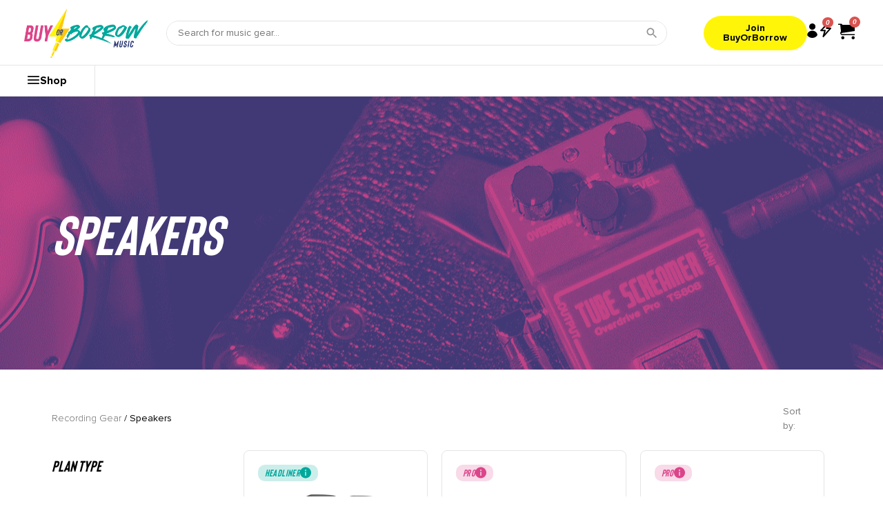

--- FILE ---
content_type: text/html; charset=UTF-8
request_url: https://buyorborrowmusic.com/buy/recording-gear/speakers/
body_size: 48627
content:
<!doctype html>
<html lang="en-US">
<head>
    <meta charset="UTF-8">
    <meta name="viewport" content="width=device-width, initial-scale=1">
        <meta name='robots' content='index, follow, max-image-preview:large, max-snippet:-1, max-video-preview:-1' />
	<style>img:is([sizes="auto" i], [sizes^="auto," i]) { contain-intrinsic-size: 3000px 1500px }</style>
	
	<!-- This site is optimized with the Yoast SEO plugin v26.6 - https://yoast.com/wordpress/plugins/seo/ -->
	<title>Speakers Archives &#8211; BuyOrBorrow Music</title>
	<link rel="canonical" href="https://buyorborrowmusic.com/buy/recording-gear/speakers/" />
	<meta property="og:locale" content="en_US" />
	<meta property="og:type" content="article" />
	<meta property="og:title" content="Speakers Archives &#8211; BuyOrBorrow Music" />
	<meta property="og:url" content="https://buyorborrowmusic.com/buy/recording-gear/speakers/" />
	<meta property="og:site_name" content="BuyOrBorrow Music" />
	<meta name="twitter:card" content="summary_large_image" />
	<script type="application/ld+json" class="yoast-schema-graph">{"@context":"https://schema.org","@graph":[{"@type":"CollectionPage","@id":"https://buyorborrowmusic.com/buy/recording-gear/speakers/","url":"https://buyorborrowmusic.com/buy/recording-gear/speakers/","name":"Speakers Archives &#8211; BuyOrBorrow Music","isPartOf":{"@id":"https://buyorborrowmusic.com/#website"},"primaryImageOfPage":{"@id":"https://buyorborrowmusic.com/buy/recording-gear/speakers/#primaryimage"},"image":{"@id":"https://buyorborrowmusic.com/buy/recording-gear/speakers/#primaryimage"},"thumbnailUrl":"https://buyorborrowmusic.com/wp-content/uploads/2023/08/IloudMTMPair-1.png","breadcrumb":{"@id":"https://buyorborrowmusic.com/buy/recording-gear/speakers/#breadcrumb"},"inLanguage":"en-US"},{"@type":"ImageObject","inLanguage":"en-US","@id":"https://buyorborrowmusic.com/buy/recording-gear/speakers/#primaryimage","url":"https://buyorborrowmusic.com/wp-content/uploads/2023/08/IloudMTMPair-1.png","contentUrl":"https://buyorborrowmusic.com/wp-content/uploads/2023/08/IloudMTMPair-1.png","width":1000,"height":1000},{"@type":"BreadcrumbList","@id":"https://buyorborrowmusic.com/buy/recording-gear/speakers/#breadcrumb","itemListElement":[{"@type":"ListItem","position":1,"name":"Home","item":"https://buyorborrowmusic.com/"},{"@type":"ListItem","position":2,"name":"Recording Gear","item":"https://buyorborrowmusic.com/buy/recording-gear/"},{"@type":"ListItem","position":3,"name":"Speakers"}]},{"@type":"WebSite","@id":"https://buyorborrowmusic.com/#website","url":"https://buyorborrowmusic.com/","name":"BuyOrBorrow Music","description":"","publisher":{"@id":"https://buyorborrowmusic.com/#organization"},"potentialAction":[{"@type":"SearchAction","target":{"@type":"EntryPoint","urlTemplate":"https://buyorborrowmusic.com/?s={search_term_string}"},"query-input":{"@type":"PropertyValueSpecification","valueRequired":true,"valueName":"search_term_string"}}],"inLanguage":"en-US"},{"@type":"Organization","@id":"https://buyorborrowmusic.com/#organization","name":"BuyOrBorrow Music","url":"https://buyorborrowmusic.com/","logo":{"@type":"ImageObject","inLanguage":"en-US","@id":"https://buyorborrowmusic.com/#/schema/logo/image/","url":"https://buyorborrowmusic.com/wp-content/uploads/2021/06/logo.png","contentUrl":"https://buyorborrowmusic.com/wp-content/uploads/2021/06/logo.png","width":339,"height":135,"caption":"BuyOrBorrow Music"},"image":{"@id":"https://buyorborrowmusic.com/#/schema/logo/image/"},"sameAs":["https://www.facebook.com/BuyOrBorrowMusic/"]}]}</script>
	<!-- / Yoast SEO plugin. -->


<link rel='dns-prefetch' href='//js.hs-scripts.com' />
<link rel='dns-prefetch' href='//ajax.googleapis.com' />
<link rel='dns-prefetch' href='//www.googletagmanager.com' />
<link rel="alternate" type="application/rss+xml" title="BuyOrBorrow Music &raquo; Feed" href="https://buyorborrowmusic.com/feed/" />
<link rel="alternate" type="application/rss+xml" title="BuyOrBorrow Music &raquo; Comments Feed" href="https://buyorborrowmusic.com/comments/feed/" />
<link rel="alternate" type="application/rss+xml" title="BuyOrBorrow Music &raquo; Speakers Category Feed" href="https://buyorborrowmusic.com/buy/recording-gear/speakers/feed/" />
<link rel='stylesheet' id='aws-style-css' href='https://buyorborrowmusic.com/wp-content/plugins/advanced-woo-search/assets/css/common.min.css?ver=3.50' media='all' />
<link rel='stylesheet' id='woocommerce-custom-style-css' href='https://buyorborrowmusic.com/wp-content/plugins/woocommerce/assets/css/woocommerce.css' media='all' />
<link rel='stylesheet' id='hello-elementor-theme-style-css' href='https://buyorborrowmusic.com/wp-content/themes/hello-elementor/assets/css/theme.css?ver=3.4.5' media='all' />
<link rel='stylesheet' id='hello-elementor-child-style-css' href='https://buyorborrowmusic.com/wp-content/themes/hello-theme-child/style.css?ver=1768848011' media='all' />
<link rel='stylesheet' id='front-custom-style-css' href='https://buyorborrowmusic.com/wp-content/themes/hello-theme-child/assets/css/custom-style.css?ver=1768848011' media='all' />
<link rel='stylesheet' id='megamenu-custom-css' href='https://buyorborrowmusic.com/wp-content/themes/hello-theme-child/assets/css/custom-megamenu-style.css?ver=1768848011' media='all' />
<link rel='stylesheet' id='borrow_drawer-style-css' href='https://buyorborrowmusic.com/wp-content/themes/hello-theme-child/assets/css/style-borrow_drawer.css?ver=db890cd5772428edb8001dc1a3e29a7c' media='all' />
<link rel='stylesheet' id='quiz-style-css' href='https://buyorborrowmusic.com/wp-content/themes/hello-theme-child/assets/css/style-quiz.css?1961764633&#038;ver=db890cd5772428edb8001dc1a3e29a7c' media='all' />
<link rel='stylesheet' id='quiz-owl-carousel-css' href='https://buyorborrowmusic.com/wp-content/themes/hello-theme-child/assets/css/owl.carousel.css?ver=db890cd5772428edb8001dc1a3e29a7c' media='all' />
<link rel='stylesheet' id='hello-elementor-css' href='https://buyorborrowmusic.com/wp-content/themes/hello-elementor/assets/css/reset.css?ver=3.4.5' media='all' />
<link rel='stylesheet' id='hello-elementor-header-footer-css' href='https://buyorborrowmusic.com/wp-content/themes/hello-elementor/assets/css/header-footer.css?ver=3.4.5' media='all' />
<script src="https://buyorborrowmusic.com/wp-includes/js/jquery/jquery.min.js?ver=3.7.1" id="jquery-core-js"></script>
<script src="https://buyorborrowmusic.com/wp-includes/js/jquery/jquery-migrate.min.js?ver=3.4.1" id="jquery-migrate-js"></script>
<script id="yaymail-notice-js-extra">
var yaymail_notice = {"admin_ajax":"https:\/\/buyorborrowmusic.com\/wp-admin\/admin-ajax.php","nonce":"351b9b8dac"};
</script>
<script src="https://buyorborrowmusic.com/wp-content/plugins/yaymail/assets/scripts/notice.js?ver=4.3.1" id="yaymail-notice-js"></script>
<script src="https://buyorborrowmusic.com/wp-content/plugins/woocommerce/assets/js/jquery-blockui/jquery.blockUI.min.js?ver=2.7.0-wc.10.4.2" id="wc-jquery-blockui-js" defer data-wp-strategy="defer"></script>
<script id="wc-add-to-cart-js-extra">
var wc_add_to_cart_params = {"ajax_url":"\/wp-admin\/admin-ajax.php","wc_ajax_url":"\/?wc-ajax=%%endpoint%%","i18n_view_cart":"View cart","cart_url":"https:\/\/buyorborrowmusic.com\/cart\/","is_cart":"","cart_redirect_after_add":"yes"};
</script>
<script src="https://buyorborrowmusic.com/wp-content/plugins/woocommerce/assets/js/frontend/add-to-cart.min.js?ver=10.4.2" id="wc-add-to-cart-js" defer data-wp-strategy="defer"></script>
<script src="https://buyorborrowmusic.com/wp-content/plugins/woocommerce/assets/js/js-cookie/js.cookie.min.js?ver=2.1.4-wc.10.4.2" id="wc-js-cookie-js" defer data-wp-strategy="defer"></script>
<script id="woocommerce-js-extra">
var woocommerce_params = {"ajax_url":"\/wp-admin\/admin-ajax.php","wc_ajax_url":"\/?wc-ajax=%%endpoint%%","i18n_password_show":"Show password","i18n_password_hide":"Hide password"};
</script>
<script src="https://buyorborrowmusic.com/wp-content/plugins/woocommerce/assets/js/frontend/woocommerce.min.js?ver=10.4.2" id="woocommerce-js" defer data-wp-strategy="defer"></script>
<script src="https://ajax.googleapis.com/ajax/libs/jqueryui/1.11.2/jquery-ui.min.js?ver=1.11.2" id="jquery-ui-js"></script>
<script id="wc-cart-fragments-js-extra">
var wc_cart_fragments_params = {"ajax_url":"\/wp-admin\/admin-ajax.php","wc_ajax_url":"\/?wc-ajax=%%endpoint%%","cart_hash_key":"wc_cart_hash_a3888099daa509c6bf715c68aed2091f","fragment_name":"wc_fragments_a3888099daa509c6bf715c68aed2091f","request_timeout":"5000"};
</script>
<script src="https://buyorborrowmusic.com/wp-content/plugins/woocommerce/assets/js/frontend/cart-fragments.min.js?ver=10.4.2" id="wc-cart-fragments-js" defer data-wp-strategy="defer"></script>
<link rel="https://api.w.org/" href="https://buyorborrowmusic.com/wp-json/" /><link rel="alternate" title="JSON" type="application/json" href="https://buyorborrowmusic.com/wp-json/wp/v2/product_cat/742" /><link rel="EditURI" type="application/rsd+xml" title="RSD" href="https://buyorborrowmusic.com/xmlrpc.php?rsd" />

<meta name="generator" content="Site Kit by Google 1.167.0" />			<!-- DO NOT COPY THIS SNIPPET! Start of Page Analytics Tracking for HubSpot WordPress plugin v11.3.33-->
			<script class="hsq-set-content-id" data-content-id="listing-page">
				var _hsq = _hsq || [];
				_hsq.push(["setContentType", "listing-page"]);
			</script>
			<!-- DO NOT COPY THIS SNIPPET! End of Page Analytics Tracking for HubSpot WordPress plugin -->
					<script>
			if ('undefined' === typeof _affirm_config) {
				var _affirm_config = {
					public_api_key: "2JP5DCOMFEONWRFN",
					script: "https://www.affirm.com/js/v2/affirm.js",
					locale: "en_US",
					country_code: "USA",

				};
				(function(l, g, m, e, a, f, b) {
					var d, c = l[m] || {},
						h = document.createElement(f),
						n = document.getElementsByTagName(f)[0],
						k = function(a, b, c) {
							return function() {
								a[b]._.push([c, arguments])
							}
						};
					c[e] = k(c, e, "set");
					d = c[e];
					c[a] = {};
					c[a]._ = [];
					d._ = [];
					c[a][b] = k(c, a, b);
					a = 0;
					for (
						b = "set add save post open " +
							"empty reset on off trigger ready setProduct"
							.split(" ");
						a < b.length; a++
					) d[b[a]] = k(c, e, b[a]);
					a = 0;
					for (b = ["get", "token", "url", "items"]; a < b.length; a++)
						d[b[a]] = function() {};
					h.async = !0;
					h.src = g[f];
					n.parentNode.insertBefore(h, n);
					delete g[f];
					d(g);
					l[m] = c
				})(
					window,
					_affirm_config,
					"affirm",
					"checkout",
					"ui",
					"script",
					"ready"
				);
			}
		</script>
		
		<!-- Google Tag Manager -->
		<script>!function(){"use strict";function l(e){for(var t=e,r=0,n=document.cookie.split(";");r<n.length;r++){var o=n[r].split("=");if(o[0].trim()===t)return o[1]}}function s(e){return localStorage.getItem(e)}function u(e){return window[e]}function A(e,t){e=document.querySelector(e);return t?null==e?void 0:e.getAttribute(t):null==e?void 0:e.textContent}var e=window,t=document,r="script",n="dataLayer",o="https://load.g.buyorborrowmusic.com",a="",i="y4tzaxcloo",c="4OP=aWQ9R1RNLUtaOVNEQkRL&amp;sort=asc",g="cookie",v="_sbp",E="",d=!1;try{var d=!!g&&(m=navigator.userAgent,!!(m=new RegExp("Version/([0-9._]+)(.*Mobile)?.*Safari.*").exec(m)))&&16.4<=parseFloat(m[1]),f="stapeUserId"===g,I=d&&!f?function(e,t,r){void 0===t&&(t="");var n={cookie:l,localStorage:s,jsVariable:u,cssSelector:A},t=Array.isArray(t)?t:[t];if(e&&n[e])for(var o=n[e],a=0,i=t;a<i.length;a++){var c=i[a],c=r?o(c,r):o(c);if(c)return c}else console.warn("invalid uid source",e)}(g,v,E):void 0;d=d&&(!!I||f)}catch(e){console.error(e)}var m=e,g=(m[n]=m[n]||[],m[n].push({"gtm.start":(new Date).getTime(),event:"gtm.js"}),t.getElementsByTagName(r)[0]),v=I?"&bi="+encodeURIComponent(I):"",E=t.createElement(r),f=(d&&(i=8<i.length?i.replace(/([a-z]{8}$)/,"kp$1"):"kp"+i),!d&&a?a:o);E.async=!0,E.src=f+"/"+i+".js?"+c+v,null!=(e=g.parentNode)&&e.insertBefore(E,g)}();</script>
		<!-- End Google Tag Manager -->
			<script>
		jQuery(function() {
			jQuery("p.form-row #terms").click(function() {
				if (jQuery(this).not(':checked').length) {
					console.log("false");
				} else {
					console.log("true");
					jQuery("span.term_error").hide();
				}
			});
		});

		function sendPaymentMethod(orderId) {
			if (jQuery("p.form-row #terms").is(":checked")) {
				var order_id = jQuery(orderId).attr('data-id');
				var selected_payment_method = jQuery("li.wc_payment_method input[name='payment_method']:checked").val();

				jQuery("#custom_order_pay_btn").val(selected_payment_method);
				console.log("Order ID: " + orderId + " Selected Payment Method is: " + selected_payment_method);

				jQuery.ajax({
					type: 'POST',
					url: 'https://buyorborrowmusic.com/wp-admin/admin-ajax.php',
					data: {
						'action': 'add_custom_meta_data_for_selected_payment_method',
						'payment_method': selected_payment_method,
						'order_id': orderId
					},
					success: function(data) {
						jQuery(".form-row #place_order").click();
						console.log(data);
					},
					complete: function() {
						// make sure that you are no longer handling the submit event; clear handler
					},
					error: function(data) {
						//jQuery(".error_msg").css("display","block");
					}
				});
			} else {
				// alert('Not checked!');
				jQuery("<span class='term_error' style='color:red;margin-bottom: 11px !important;display: block;'>Please read and accept the terms and conditions to proceed with your order.</span>").insertAfter("div.woocommerce-terms-and-conditions-wrapper");
			}
		}
	</script>

	<style>
	.add {
			background: #fff509;
		border: 1px solid #fff509;
		display: block;
		border-radius: 50px;
		font-family: "Proxima Nova", sans-serif;
		font-size: 14px;
		color: #000;
		font-weight: bold;
		text-transform: none;
		padding: 18px 40px;
		margin: 10px 0;
		text-align: center;
		width: 100%;
		line-height: 1.7em;
		height: auto;
	}
	h1.border-bottom{
		font-weight: bold;
		padding-bottom: 15px;
		border-bottom: 1px solid #0000002e;
	}
	.success_message {
		text-align:center;
		background: green;
		color: #fff;
		padding: 5px 15px;
		border-radius: 22px;
		margin: 15px 0;
	}
	a.delete.delete_borrow_list {
		font-size: 18px;
		padding: 4px 9px;
		border: 1px solid red;
		border-radius: 30px;
		color: red;
		cursor:pointer !important;
		background:#0000;
	}
	a.delete.delete_borrow_list:hover{
		color: #fff;
		background: red;
	}
	*:disabled {
		opacity: 0.8;
		cursor: no-drop;
	}
	button.add_to_borrow_list_btn:hover, .delete_product_borrow_list:hover{
		background: #0000 !important;
		color:#000;
		border-color:#000;
	}
	</style>
		<noscript><style>.woocommerce-product-gallery{ opacity: 1 !important; }</style></noscript>
	<link rel="icon" href="https://buyorborrowmusic.com/wp-content/uploads/2021/07/bobm_favicon-1-100x100.png" sizes="32x32" />
<link rel="icon" href="https://buyorborrowmusic.com/wp-content/uploads/2021/07/bobm_favicon-1.png" sizes="192x192" />
<link rel="apple-touch-icon" href="https://buyorborrowmusic.com/wp-content/uploads/2021/07/bobm_favicon-1.png" />
<meta name="msapplication-TileImage" content="https://buyorborrowmusic.com/wp-content/uploads/2021/07/bobm_favicon-1.png" />
		<style id="wp-custom-css">
			@media (max-width: 1024px) {
body .checkout-thankyou-page .breakdance-woocommerce table:not(table.order_details.shop_table, .woocommerce .woocommerce-product-attributes, .cart, .cart_totals .shop_table, .woocommerce .variations_form table.variations, .woocommerce-table--order-details, .woocommerce-checkout-review-order-table, .woocommerce-grouped-product-list) tr:not(.cart_item) {
    display: table-row !important;
} 
	body .checkout-thankyou-page #order_review .shop_table thead tr{
		        width: 100%;
        text-align: left;
        display: flex !important;
        justify-content: space-evenly;
        align-items: center;
        flex-wrap: nowrap;
	}
}
p#coupon-error-notice {
    display: none;
}
#wc-stripe-express-checkout-element, #wc-stripe-express-checkout__order-attribution-inputs, #wc-stripe-express-checkout-button-separator{
    width:100% !important;
} 
fieldset#wc-stripe-upe-form {
    width: 100%;
}
label.p-FieldLabel.Label.Label--empty {
    display: none;
}
@media (max-width: 767px) {
    form.checkout.woocommerce-checkout .col2-set {
        order: 2;
        width: 100%;
    }
}
/* Customize css adding here*/
#order_review .bobm-product-image {
  border-radius	: 0 !important;
border:0 !important;
}
#coupon_code_button{
outline:none !important;
}
.woocommerce-EditAccountForm label{
font-family:'Proxima Nova', sans-serif;
font-size:14px;
font-weight:normal;
}
.coupon-form-loading button{
display:none !important;
}
.coupon-form-loading .form-row::before{
display: block;
position:absolute;
  width: 99%;
  height: 84%;
background:#000;
opacity:.2;
padding:10px;
}
.coupon-form-loading .form-row{
margin-bottom:0px !important;
position:relative;
}
.coupon-form-loading .form-row::after{
  clear: both;
  display: block;
  width: 24px;
  height: 24px;
  margin: 8px;
  border-radius: 50%;
  border: 6px solid #CC3366;
  border-color: #CC3366 transparent #CC3366 #CC3366;
  animation: bobm-dual-ring 1.2s linear infinite;
  position: absolute;
  right: 0;
  top: 0;
}
.pricing-item .pricing-card-inner .pricing-container .sale-price-wrapper img {
  width: 100% !important;
  max-width: 163px !important;
}

.tro-pricing-headliner-card.tro-pricing-box .pricing-card-inner {
border-color: #4da69e!important;
}
.tro-pricing-headliner-card.tro-pricing-box .pricing-card-inner .features-container ul li i {
 color: #4da69e !important;
}
.bdt-modal {
padding: 28px 15px 15px 15px;
}

#bdt-modal-close-button{
position: absolute;
top: -15px;
color: #fff;
background-color: #c36;
right: -11px;
width: 32px;
height: 32px;
}


#bdt-modal-close-button svg{
position: absolute;
top: 50%;
left: 50%;
transform: translate(-50%, -50%);
}

#coupon_code_button{
outline:none !important;
}
body .elementor-button:visited {
  color: var(--e-global-color-secondary);
}

/* Hub sport form check box design 
.hubspot-contact-form .hbspt-form form .hs-form-booleancheckbox-display span {
  color: #000 !important;
}
label.hs-form-booleancheckbox-display {
  display: flex;
  gap: 5px;
  margin: 0px !important;
  margin-bottom: 15px !important;
}
.hs_recaptcha.hs-recaptcha.field.hs-form-field {
  margin-top: 10px;
}
*/
/* Hub sport form check box design */
.hubspot-contact-form .hbspt-form form .hs-form-booleancheckbox-display span {
  color: #000 !important;
}
label.hs-form-booleancheckbox-display {
  display: flex;
  gap: 10px;
  margin: 0px !important;
  margin-top: 15px !important;
}
.hs_recaptcha.hs-recaptcha.field.hs-form-field {
  margin-top: 20px;
}

.hs_terms___conditions.hs-terms___conditions.hs-fieldtype-booleancheckbox.field.hs-form-field legend.hs-field-desc {
  margin-left: 25px;
}
.hs_terms___conditions.hs-terms___conditions.hs-fieldtype-booleancheckbox.field.hs-form-field .input {
  position: relative;
  margin-top: -75px !important;
  padding-bottom: 65px;
}
.hs_terms___conditions.hs-terms___conditions.hs-fieldtype-booleancheckbox.field.hs-form-field .input label.hs-form-booleancheckbox-display span {
  display: none;
}

/* 12 aug start csss */
/* my account page css 27Aug24 */
@media (max-width: 767px) {
  .my_account_subscriptions thead {
      display: none;
  }

  .my_account_subscriptions tbody td {
      display: block;
      padding: 10px;
  }

  .my_account_subscriptions tbody td:before {
      content: attr(data-title) " : ";
      font-weight: bold;
  }

  .my_account_subscriptions .subscription-actions:before {
      content: none !important;
  }

  .my_account_subscriptions .subscription-actions {
      text-align: right;
  }

  .my_account_subscriptions .subscription-actions a {
      background: yellow;
      padding: 6px 14px;
  }
}
div#my-account-mobile-menu {
  padding: 20px;
  border: 0px !important;
  border-radius: 0px !important;
  text-align: center;
}
div#my-account-mobile-menu h3{ margin-top:0;color: #fff;}


.my-account-tabs .bdt-tab-wrapper.bdt-width-auto\@m.bdt-first-column {
  width: 100% !important;
}
.my-account-tab .bdt-tab.bdt-tab-left {
  width: 100% !important;
  display: flex;
  flex-direction: row;
  gap: 10px;
}

.my-account-tab .bdt-tabs-item a {
  border-radius: 20px !important;
  border: none !important;
  background-color: rgba(255, 255, 255, 0.20) !important;
  color: #FFF !important;
  transition: 0.2s all;
}
.my-account-tab .bdt-tabs-item.bdt-active a {
  color: #333333 !important;
  background-color: #FFF !important;
} 


.bob-your-history h2 , .elementor-element-53e4594 h2, .elementor-element-c0544b7 h2, .elementor-element-713b386 h2 {
  color: #000!important;
  font-family: "Bison", sans-serif !important;
  font-size: 30px !important;
  font-style: italic !important;
  font-weight: 600 !important;
  line-height: 24px!important;
  padding-bottom: 27px!important;
  text-transform: uppercase!important;
}
/* 29 augst  */
.page-header h1.entry-title {
  display: none;
}
/* login payment method */
.elementor-kit-11 .elementor-widget-html h3 {
  color: #ffffff;
  text-align: center;
}









/* table of mobile newplan page */
p.table-paragraph {
  text-align: right;
  margin-top: -20px;
  font-family: Proxima Nova;
  font-size: 14px;
  font-weight: 400;
  line-height: 20px;
  text-align: center;

}
b.table-heading {
  margin-left: -195px;
  font-family: Proxima Nova;
  font-size: 14px;
  font-weight: 700;
  line-height: 20px;
  text-align: left;

}
.table-content2{
display:none;
}
.elementor-30782 .elementor-element.elementor-element-b597e20 .elementor-swiper-button {
  font-size: 22px;
  color: #000000;
  margin-top: -190px;
  margin-left: 150px;
  margin-right: -10px;
}
a.seemore {
  margin-left: -60px;
  font-family: Bison;
  font-size: 18px;
  font-style: italic;
  font-weight: 700;
  line-height: 20px;
  text-align: center;
  color:black;
}
a.seeless {
  margin-left: -60px;
  font-family: Bison;
  font-size: 18px;
  font-style: italic;
  font-weight: 700;
  line-height: 20px;
  color:black;
}
button.table-btn {
  margin-bottom: 25px;
  background-color: #fdf553;
  font-family: Bison;
  font-size: 18px;
  line-height: 20px;
  text-align: center;
}
.mobile-compare-plan-section  .title-table {
  display: flex;
  justify-content: space-between;
  align-items: center;
  background: #F1F1F1;
  padding: 15px 10px;
  border-radius: 5px;
  margin: 5px 0px;
}
.mobile-compare-plan-section  .table-content1  p.table-paragraph {
  font-size: 14px;
  font-weight: 400;
  line-height: 20px;
  text-align: left;
  margin: 0;
  max-width: 175px;
}
.mobile-compare-plan-section .swiper-slide-contents {
  width: 100%;
  max-width: 100% !important;
}
.mobile-compare-plan-section b.table-heading {
margin-left: 0;
}
.mobile-compare-plan-section p.table-paragraph {
  margin: 0;
}
.mobile-compare-plan-section .table-content1 .title-table:nth-child(even) {background: transparent;}

.mobile-compare-plan-section .table-content2 .title-table:nth-child(odd) {
  background: transparent;
}
.mobile-compare-plan-section .swiper-slide-inner {
  border: 1px solid rgb(0 0 0 / 10%);
  border-radius: 10px;
  padding: 20px !important;
    overflow-y: scroll;
}
.mobile-compare-plan-section .elementor-swiper-button.elementor-swiper-button-next {
  margin-right: 7px !important;
}
.mobile-compare-plan-section .elementor-swiper-button.elementor-swiper-button-prev {
  right: 215px !important;
  margin-left: 0px !important;
  margin-right: 0 !important;
  left: unset !important;
}
.mobile-compare-plan-section  h1.elementor-slide-heading {
  text-align: center;
  width: 209px;
  margin: 0 auto;
  margin-right: 0;
}
.mobile-compare-plan-section  .topNavTableHead {
  width: 209px;
  text-align: center;
  position: absolute;
  right: 20px;
  top: 55px;
}

.mobile-compare-plan-section .table-content1{
margin-top: 3.5rem;
}
.view-more-btn a {
  position: unset !important;
  margin: 0 !important;
  border: 1px solid #000;
  font-size: 18px !important;
  display: inline-block;
  padding: 10px 40px;
  border-radius: 50px;
  color: #000 !important;
}

.view-more-btn {
  text-align: center;
  margin-top: 1rem;
position:relative;
}
.mobile-compare-plan-section {
  margin-top: -1rem !important;
}
.hide-overlay::before {
display: none;
}
/* compare plan view more button on plan page */

.viewmorebtn, .viewlessbtn {
  color: black;
  background-color: white;
  border: 1px solid black;
  /* padding: 10px 20px; */
  cursor: pointer;
  font-family: Bison;
  font-size: 18px;
  font-style: italic;
  font-weight: 700;
  line-height: 20px;
  text-align: center;
}
.viewmorebtn:hover, .viewlessbtn:hover {
      background-color: yellow;
  }
button.viewmorebtn {
  color: black;
}
button.viewlessbtn {
  color: black;
}
body button.custom-btn.yellow a, body button.custom-btn.yellow  {
  background: #FDF553;
  color: #000 !important;
  border-color: #FDF553 !important;
}
.jet-video.jet-video--fa5-compat.jet-video-aspect-ratio.jet-video-aspect-ratio--16-9.jet-video--lightbox {
  background: none !important;
}
.jet-video__overlay.jet-video__overlay--custom-bg {
 background: none !important;
}
.jet-listing-grid__loader{
visibility:visible;
}
.elementor-30782 .elementor-element.elementor-element-e5bad00 .elementor-accordion-item {
  border-bottom: 1px solid  #fafeff;
}



@media only screen and (max-width: 767px) {
.review-slider-nav{
  text-align:center;
}
.review-slider-nav .elementor-swiper-button.elementor-swiper-button-prev , .review-slider-nav .elementor-swiper-button.elementor-swiper-button-next{
          position: unset !important;
      display: inline-flex !important;
      margin: 55px 14px 0 !important;
}

.review-slider-nav  .elementor-testimonial {
  text-align: left;
}
.membership-plan-cat-tag {
  position: unset;
}



}
/* new home css */
.elementor-accordion-item .elementor-tab-title a.elementor-accordion-title {
  color:#fff;
}
  body .elementor-accordion-item .elementor-tab-title a.elementor-accordion-title {
  color:#fff !important;
}

@media only screen and (max-width: 1000px) {
  .home-testimonials .elementor-swiper-button.elementor-swiper-button-next {
      position:relative;
  }
      
  .home-testimonials .elementor-testimonial__footer {
      width: 100%;
  }
  
  .home-testimonials .elementor-testimonial {
      display: flex;
      flex-direction: column-reverse !important;
  }
  
  .home-testimonials .elementor-testimonial__content {
      display: flex !important;
      flex-direction: column-reverse !important;
  }
  .home-testimonials .elementor-testimonial--skin-default.elementor-testimonial--layout-image_left .elementor-testimonial__cite {
      margin-top: -70px !important;
      text-align: left !important;
      margin-left: 25px !important;
  }
  .home-testimonials .elementor-element .swiper .elementor-swiper-button{
      position: relative !important;
      display: inline-grid !important;
      justify-content: center!important;
  }


@media only screen and (max-width: 1000px) {
  .home-testimonials .elementor-swiper-button.elementor-swiper-button-next {
      position:relative;
  }
      
  .home-testimonials .elementor-testimonial__footer {
      width: 100%;
  }
  
  .home-testimonials .elementor-testimonial {
      display: flex;
      flex-direction: column-reverse !important;
  }
  
  .home-testimonials .elementor-testimonial__content {
      display: flex !important;
      flex-direction: column-reverse !important;
  }
  .home-testimonials .elementor-testimonial--skin-default.elementor-testimonial--layout-image_left .elementor-testimonial__cite {
      margin-top: -70px !important;
      text-align: left !important;
      margin-left: 25px !important;
  }
  .home-testimonials .swiper .elementor-swiper-button{
      position: relative !important;
      display: inline-grid !important;
      justify-content: center!important;
  }
  body .elementor-30474 .elementor-element.elementor-element-2703f2f .elementor-swiper-button {
      float: left !important;
      padding-top: 45px !important;
      width: 50% !important;
      margin: unset !important;
      padding-left: 10px !important;
      padding-bottom: unset !important;
      background: none !important;
    margin-bottom:50px !important;
  }
  .home-testimonials .elementor-swiper-button.elementor-swiper-button-prev {
      justify-content: right !important;
      margin-left:0px !important;
      padding-right:15px !important;
  }
  .home-testimonials .elementor-swiper-button.elementor-swiper-button-next {
      justify-content: left !important;
  }
  .home-testimonials .elementor-swiper-button-prev i, .home-testimonials .elementor-swiper-button-next i {
      width: 50px !important;
      height: 50px;
      background: #FDF553;
      display: flex !important;
      border-radius: 50px;
      justify-content: center;
      align-items: center;
  }
  .home-testimonials cite.elementor-testimonial__cite{
      position: relative !important;
      left: 24px;
      margin-top: -70px !important;
      text-align: left;
  }
  .home-testimonials .elementor-testimonial__text {
      text-align: left;
  }
} .elementor-element.elementor-element-2703f2f .elementor-swiper-button {
      float: left !important;
      padding-top: 45px !important;
      width: 50% !important;
      margin: unset !important;
      padding-left: unset !important;
      padding-bottom: unset !important;
      background: none !important;
  }
  .home-testimonials .elementor-swiper-button.elementor-swiper-button-prev {
      justify-content: right !important;
      margin-left:0px !important;
      padding-right:15px !important;
  }
  .home-testimonials .elementor-swiper-button.elementor-swiper-button-next {
      justify-content: left !important;
  }
  .home-testimonials .elementor-swiper-button-prev i, .home-testimonials .elementor-swiper-button-next i {
      width: 60px !important;
      height: 60px;
      background: #FDF553;
      display: flex !important;
      border-radius: 50px;
      justify-content: center;
      align-items: center;
  }
  .home-testimonials cite.elementor-testimonial__cite{
      position: relative !important;
  }
  .home-testimonials .elementor-testimonial__text {
      text-align: left;
  }
}
/* search new mobile filter css  */

.elementor-31229 .elementor-element.elementor-element-241961f span.active {
  color: #ffffff !important;
}

.membership-plan-cat-tag {
  position: absolute;
  top: 20px;
  left: 20px;
}
.dropdown-content-price {
display: none;
position: absolute;
background-color: #f9f9f9;
min-width: 160px;
box-shadow: 0px 8px 16px 0px rgba(0,0,0,0.2);
padding: 12px 16px;
z-index: 1;
}
.dropdown-content:hover .dropdown-content-price {
display: block;
}
body #white-bg h3 {
  color: #000 !important;
}
body #white-bg p{
  color:#000 !important;	
}
body #white-bg button.white-btn {
  color: #000 !important;
  border-color: #000 !important;
}
body #white-bg button.white-btn:hover {
  background:#FFF50A !important;
  border-color: #FFF50A !important;
}

@media (max-width: 1024px) and (min-width: 768px) {
  .elementor-27882 .elementor-element.elementor-element-72465f17 {
      width: 100%;
      padding-bottom: 50px;
  }
    .elementor-27882 .elementor-element.elementor-element-55477d98 {
      width: 100%;
      padding-bottom: 50px;
  }
}

// Play Quiz css

.question1, .question2, .question3, .question4, .question5 {
  display: none !important;
  width: 100% !important;
}

.question1.active, .question2.active, .question3.active, .question4.active, .question5.active {
  display: block !important;
}

.question {
text-align: center !important;
}

.quiz-question-answer input[type="radio"] {
/*     accent-color: #c85188 !important; */
}

.quiz-question-answer input[type="radio"]:checked,
.quiz-question-answer input[type="radio"]:not(:checked) {
  position: absolute;
  left: -9999px;
}
.quiz-question-answer input[type="radio"]:checked + label,
.quiz-question-answer input[type="radio"]:not(:checked) + label
{
  position: relative;
  padding-left: 28px;
  cursor: pointer;
  line-height: 20px;
  display: inline-block;
  color: #fff;
}
.quiz-question-answer input[type="radio"]:checked + label:before,
.quiz-question-answer input[type="radio"]:not(:checked) + label:before {
  content: '';
  position: absolute;
  left: 0;
  top: 1px;
  width: 18px;
  height: 18px;
  border: 1px solid #ddd;
  border-radius: 100%;
  background: #fff;
}
.quiz-question-answer input[type="radio"]:checked + label:after,
.quiz-question-answer input[type="radio"]:not(:checked) + label:after {
  content: url(/wp-content/uploads/2024/07/ic_baseline-check.svg);
  width: 18px;
  height: 18px;
  background: #FFF50A;
  position: absolute;
  top: 1px;
  left: 0;
  border-radius: 100%;
  -webkit-transition: all 0.2s ease;
  transition: all 0.2s ease;
  display: flex;
  align-items: center;
  justify-content: center;
}
.quiz-question-answer input[type="radio"]:not(:checked) + label:after {
  opacity: 0;
  -webkit-transform: scale(0);
  transform: scale(0);
}
.quiz-question-answer input[type="radio"]:checked + label:after {
  opacity: 1;
  -webkit-transform: scale(1);
  transform: scale(1);
}

.question-select {
  display: flex;
  align-items: center;
  gap: 8px;
  margin-bottom: 8px;
}

.quiz-dashbord > ul {
  list-style: none;
  padding: 0;
  display: flex;
}

.kind_music_you_like_error.error-message + ul .question-select {
  margin-bottom: 0;
}

.kind_music_you_like_error.error-message + ul li {
  width: calc(32% - 10px);
}

.error-message {
  text-align: center;
}

@media (max-width: 740px) {
  #header-desktop #logo {
      width: 42% !important;
  }
.elementor-element.elementor-element-5a6aa52.elementor-widget.elementor-widget-theme-site-logo.elementor-widget-image {
  margin-left: 40px;
}
}
.owl-carousel .owl-item img {
  display: block;
  width: 100%;
  border-top-left-radius: 10px;
  border-top-right-radius: 10px;
}


.howitworkcontent h3 {
  color: #000;
  margin-top: 15px;
}

.howitworkcontent p {
  color: #000;
  font-size: 16px;
  opacity: 1;
  font-weight: 500;
}
.home-how-it-works-section .swiper-slide {
  border-radius: 10px;
  padding: 0 !important;
}

.home-musician-section .elementor-tab-content {
  background-image: url(/wp-content/uploads/2024/07/Circles@2x.png) !important;
  height: auto;
  width: 100%;
  background-size: contain !important;
  background-position: right !important;
  background-repeat: no-repeat !important;
}
.owl-nav button {
  box-shadow: none !important;
  outline: 0 !important;
}
.category-page-heading {
  color: #000;
  leading-trim: both !important;
  text-edge: cap !important;
  font-family: Bison !important;
  font-size: 52px;
  font-style: italic !important;
  font-weight: 700;
  line-height: 90%;
  text-align: center;
}
@media only screen and (max-width: 768px) {
.category-page-heading {
  font-size: 40px;
}

.sub-cards .text-center img {
  margin-top: 0px;
  height: 130px;
  width: auto;
}
}

.sub-cards .text-center img {
  margin-top: 24px;
  height: 179px;
  width: auto;
}
.sub-cards .text-center {
  text-align: center;
}
.jet-filter-items-dropdown__active__item {
  cursor: pointer;
  margin: 3px;
  padding: 1px 6px;
  border-radius: 3px;
  background-color: #00a89c !important;
}
.elementor-29097 .elementor-element.elementor-element-5320009 span.active {
  color: #ffffff !important;
}
.price-filter {
  display: none;
}
.dropdown-content-tab.dropdown-content {
  position: relative;
  cursor: pointer; 
}

.dropdown-content::after {
  content: '\25BC';
  position: absolute;
  right: 10px; 
  top: 50%;
  transform: translateY(-50%);
  font-size:13px;
  color: #fff; 
}
.jet-filter-items-dropdown__label:after{
border-width: 6px 6px 0 6px !important;
}
.dropdown-content-popup::after {
  content: '\25BC'; 
  position: absolute;
  right: 10px; 
  top: 50%;
  transform: translateY(-50%);
  font-size: 12px;
  color: #000; 
}
.dropdown-content.active::after {
  content: '\25B2'; 
 
}
/* .dropdown-content-popup.active::after {
  content: '\25B2'; 
 
} */
.dropdown-content-popup::after {
  content: '\25BC';
  position: absolute;
  right: 10px !important;
  top: 39% !important;
  transform: translateY(-50%);
  font-size: 16px !important;
  color: #000 !important;
}
.elementor-popup-modal .elementor {
  width: 100%;
  height: 100vh;
}
@media only screen and (max-width: 767px) {
  .elementor-31587 .elementor-element.elementor-element-afad59c {
      background: #fff;
      display: inline-flex !important;
  }
    .elementor-31587 .elementor-element.elementor-element-afad59c > .elementor-element-populated {
   height: 80vh;

  }
}
@media (max-width: 767px) {
  .elementor-31587 .elementor-element.elementor-element-21bf9f7 .elementor-button {
      font-size: 18px;
      line-height: 20px;
      width: 90%;
  }
.jet-filter-items-dropdown__active__item {
  cursor: pointer;
  margin: 3px;
  padding: 1px 6px;
  border-radius: 3px;
  background-color: #f4f4f4 !important;
}
}
.price-filter-popup{
display:none;
}
.elementor-31587 .elementor-element.elementor-element-8f2fa62 {
  text-align: left;
  margin-bottom: 0 !important;
}
.elementor-30474 .elementor-element.elementor-element-67d0abd .elementor-swiper-button {
  color: #000000;
  font-size: 25px;
  /* background: yellow; */
  margin-left: -35px;
  margin-right: -35px;
  /* border-radius: 50px; */
  width: 50px !important;
  height: 50px;
  background: #FDF553;
  display: flex;
  align-items: center;
  justify-content: center;
  border-radius: 50px;
}
@media only screen and (max-width: 767px) {
.elementor-widget-reviews .elementor-swiper-button-next {
      position: unset !important;
  display: inline-flex !important;
  margin: 55px 10px 0 !important;
  height: 60px !important;
  min-width: 60px !important;

}
.plan-testimonials .elementor-swiper-button.elementor-swiper-button-prev {
  left: 10px;
  position: unset !important;
  display: inline-flex !important;
  margin: 55px 10px 0 !important;
  height: 60px !important;
  min-width: 60px !important;
}

}
.elementor-main-swiper.swiper.swiper-initialized.swiper-horizontal {
  text-align: center !important;
}
.swiper-wrapper {
  text-align: left;
}
select.jet-sorting-select:focus-visible {
  outline: none !important;
}

/* Hub sport form check box design */
.hubspot-contact-form .hbspt-form form .hs-form-booleancheckbox-display span {
  color: #000 !important;
}
label.hs-form-booleancheckbox-display {
  display: flex;
  gap: 10px;
  margin: 0px !important;
  margin-top: 15px !important;
}
.hs_recaptcha.hs-recaptcha.field.hs-form-field {
  margin-top: 20px;
}

/* check box*/
.hs_terms___conditions.hs-terms___conditions.hs-fieldtype-booleancheckbox.field.hs-form-field legend.hs-field-desc {
  margin-left: 25px;
}
.hs_terms___conditions.hs-terms___conditions.hs-fieldtype-booleancheckbox.field.hs-form-field .input {
  position: relative;
  margin-top: -75px !important;
  padding-bottom: 65px;
}

.hs_terms___conditions.hs-terms___conditions.hs-fieldtype-booleancheckbox.field.hs-form-field .input label.hs-form-booleancheckbox-display span {
  display: none;
}
@media (max-width: 1024px) {
  .elementor-7327 .elementor-element.elementor-element-d6acd13 {
      padding: 0px 10px 10px 10px !important;
  }
}
.login-style {
margin-bottom:-5px !important;
}
.product-grid-name span.jet-listing-dynamic-link__label {
  min-height: 50px;
  overflow: hidden;
  text-overflow: ellipsis;
  display: -webkit-box;
  -webkit-line-clamp: 2;
  -webkit-box-orient: vertical;
}

/* Quiz slider */
.range-slider {
  width: 70%!important;
  padding: 0px !important;
  margin-top: 4rem !important;
  margin-left: 0px !important;
  margin-right: 0px !important;
}
.question_div ul {
  padding: 0;
  display: flex;
  gap: 30px;
  flex-wrap: wrap;
  flex-direction: row;
  align-items: center;
  justify-content: center !important;
}
.slider-text p {
  background: #fff41d;
  padding: 8px 15px !important;
  margin: 0px !important;
  color: #000;
  border-radius: 5px;
}

/* Search page title design */
h1.search-title {
  text-align: center;
  font-family: 'Bison';
  font-size: 80px;
  color: #fff;
  text-transform: uppercase;
  font-style: italic;
  line-height: 80px;
}

@media (max-width: 767px) {
  h1.search-title {
      font-size: 60px;
     line-height: 60px;
  }
}

.type-page.status-publish .page-header {
  display: none;
}
/* 28 aug */
.jet-filter-items-dropdown.jet-dropdown-open .jet-filter-items-dropdown__label:after {
  border-width: 0 5px 5px 5px !important;
}
.jet-filter-items-dropdown__body {
  position: inherit !important;
}
.elementor-element.elementor-element-0f45d7d.elementor-widget.elementor-widget-shortcode .delete_product_borrow_list {
  margin-top: 0px !important;
  margin-bottom: -4px !important;
padding-bottom: 9px !important;
  padding-top: 9px !important;
}
.plan-tag{
  position: relative;
}
/* opner */
.plan-tag.opener::after {
  position: absolute;
  top: -57px;
  left: 0;
  background: #EEEEEE;
  content: 'The Most Affordable Way to Borrow Gear';
  padding: 6px 10px;
  border-radius: 8px;
  color: #7872EE;
  font-size: 16px;
  width: 200px;
  line-height: 18px;
  opacity: 0;
  visibility: hidden;
}

span.plan-tag.opener:hover:after {
  opacity: 1;
  visibility: visible;
}
/* pro */
span.plan-tag.por::after {
  position: absolute;
  top: -57px;
  left: 0;
  background: #EEEEEE;
  content: 'Get Access to More Gear and Better Perks';
  padding: 6px 10px;
  border-radius: 8px;
  color: #DB458A;
  font-size: 16px;
  width: 200px;
  line-height: 18px;
  opacity: 0;
  visibility: hidden;
}
span.plan-tag.por:hover:after {
  opacity: 1;
  visibility: visible;
}
/* headliner */
span.plan-tag.headliner::after {
  position: absolute;
  top: -57px;
  left: 0;
  background: #EEEEEE;
  content: 'The VIP Experience to Discover Your Sound';
  padding: 6px 10px;
  border-radius: 8px;
  color: #00A89C;
  font-size: 16px;
  width: 200px;
  line-height: 18px;
  opacity: 0;
  visibility: hidden;
}
.plan-tag.headliner:hover:after {
  opacity: 1;
  visibility: visible;
}
.header-main-menu{
display:none;
}
}

@media screen and (min-width: 1280px) and (max-width: 1440px) {
  .elementor-31447 .elementor-element.elementor-element-02d558a > .elementor-widget-container {
   -webkit-padding: 10px 0px 10px 0px !important;

  }
}


#elementor-tab-title-2471, #elementor-tab-content-2471, #elementor-tab-title-2472, #elementor-tab-content-2472, #elementor-tab-title-2473, #elementor-tab-content-2473{
padding: 12px 20px;
}
div#elementor-tab-title-2472, div#elementor-tab-content-2472 {
background: #CB5087;
}
#elementor-tab-title-2473, #elementor-tab-content-2473{
background:#00A89C;
}
p.sub_heading {
color: #FFF;
font-family: "Proxima Nova";
font-size: 16px;
font-style: normal;
font-weight: 700;
line-height: 130%;
}
.elementor-accordion-title p.sub_heading {
padding-top: 6px;
padding-bottom: 15px;
margin-bottom: -15px;
}
.elementor-tab-content p.sub_heading {
padding-top: 15px;
padding-bottom: 10px;
border-top: 1px solid #cacaca7d;
margin-bottom: 0px;
}
.elementor-widget-container .elementor-tab-content {
padding-top: 0px !important;
padding-right: 70px !important;
}
.view-more-btn::before {
content: '';
position: absolute;
bottom: 55px;
left: 0;
right: 0;
height: 80px;
background: url("/wp-content/uploads/2024/07/Rectangle-4289.png");
z-index: 1;
pointer-events: none;
}

.elementor-40246 .elementor-element.elementor-element-aa5aeec .elementor-swiper-button {
  color: #000000;
  width: 50px !important;
  height: 50px;
  background: #FDF553;
  display: flex;
  align-items: center;
  justify-content: center;
  border-radius: 50px;
  font-size: 25px;
  /* background: yellow; */
  margin-left: -35px;
  margin-right: -35px;
}
/* home testonomials */
.plan-testimonials .taxonomy-name {
  margin: 0px;
  margin-bottom: -15px;
  font-family: Proxima Nova;
  font-size: 16px;
  font-weight: 700;
  line-height: 24px;
  text-align: left;
}
.plan-testimonials .elementor-testimonial__text {
  margin-bottom: 80px;
}

.plan-testimonials .footer {
  position: absolute;
  bottom: 0px;
}
.plan-testimonials p.taxonomy-title {
margin-top:0px !important;
}

.elementor-element-4e3725a{
margin-bottom:0px !important
}
li#menu-item-41211 {
  display: none;
}
/* header */
.elementor-element-8e3b880 .elementor-button-text {
  width: 65px;
  white-space: nowrap;
  overflow: hidden;
  text-overflow: ellipsis;
}
@media (max-width: 767px) {
.header-logo-mob {
  width: auto;
  position: absolute;
  left: 44px;
  top: -10px;
}
}

/* header css 190924 */

.user_name_btn_header .elementor-button .elementor-button-content-wrapper .elementor-button-text {
  white-space: nowrap;
  overflow: hidden;
  text-overflow: ellipsis;
  max-width: 70px;
  justify-content: start;
}

.header-logo-mob {
  z-index: 999;
}
@media only screen and (max-width: 991px) {
  .elementor-menu-borrow__main, .borrow-drawer-bg-img {
      height: 100lvh;
  }
}
a.new-product-btn-bobm.disable {
  opacity: 0.6 !important;
}
ul.mobile-gear-menu {
  display: none;
} // hide mobile menu 

// 20 Sep
.bob-nav {top: 100%;}

.bob-nav-menuss {display: none;}

.bob-nav.open .bob-nav-menuss {
  display: flex;
}

.dropdown-content::after {
  content: "";
  position: absolute;
  top: 50%;
  -webkit-transform: translateY(-50%);
  transform: translateY(-50%);
  right: 12px;
  width: 0;
  height: 0;
  border-style: solid;
  border-width: 6px 6px 0 6px;
  border-color: currentColor transparent transparent transparent;
}

.jet-filter-items-dropdown__label:after {
  right: 12px !important;
}

.dropdown-content-popup::after {
  content: "";
  position: absolute;
  top: 50%;
  -webkit-transform: translateY(-50%);
  transform: translateY(-50%);
  right: 20px !important;
  width: 0;
  height: 0;
  border-style: solid;
  border-width: 6px 6px 0 6px;
  border-color: currentColor transparent transparent transparent;
}
@media only screen and (max-width: 767px) {
.jet-filter-items-dropdown__label:after{
  right: 20px !important;
}
  .elementor-40331 .elementor-element.elementor-element-4e3725a > .elementor-widget-container {
      border-width: 2px;
  }
}

.bob-nav {
  height: calc(100vh - 198px);
}

.bob-nav .bob-nav-menuss {
  height: 100%;
  padding-bottom: 15px;
}
.mega-menu-content.active {
  height: 100%;
}
@media (max-width: 767px) {
.bob-nav {
  height: calc(100dvh - 70px);
}

.bob-nav-menuss {
  height: calc(100dvh - 70px);
}
}
.bobm-membership-item-description strong {
margin-right: 3px !important;
}
.bobm-membership-item-description .price-plan {
  font-weight: bold;
  font-style: italic;
  font-family: 'Bison';
}
.elementor-widget-jet-smart-filters-pagination .jet-filters-pagination {
  font-weight: bold;
  font-style: italic;
  font-family: 'Bison', sans-serif;
}
/* filter modal scroll */

body.dialog-lightbox-container {
/*     overflow: hidden !important; */
}
@media (max-width: 767px) {

.filter-modal .elementor-container.elementor-column-gap-no {
  height: 100svh !important;
}
.modal-btn-view {
  padding-bottom: 105px;
}
}
#add_payment_method #payment ul.payment_methods {
  padding: 20px;
}
.bob-payment-method-sec-inner a.button {
  font-size: 14px !important;
}
.woocommerce-notices-wrapper {
  font-family: "Bison", Sans-serif;
  font-style: italic;
}
.bob-point-circle p, .bob-point-circle-2 p {
  font-family: Bison, sans-serif !important;
  font-style: italic !important;
  font-weight: bold !important;
}

.mega-menu-column-top {
  background-image: url(/wp-content/themes/hello-theme-child/assets/images/mega-back.png) ;
}

@media only screen and (max-width: 768px) {
/* update mobile button css  27Sep24  start */

.delete_product_borrow_list , .delete_product_borrow_list_with_plan{
  font-size: 13px !important;
  white-space: nowrap;
  letter-spacing: -0.2px;
}
.delete_product_borrow_list svg , .delete_product_borrow_list_with_plan svg{
margin-left: -4px;
}
.custom-btn{
font-size:14px !important;
padding:10px 6px;
gap:0px !important;
}

/* update mobile button css  27Sep24  end */
}

.bobm-purchase-option.variable-product label strong {
  line-height: 0.7 !important;
}
.variable.bobm-product-stock.opv-1.not-login {
  display: none;
}


/* Customize css adding here*/
/* home page breakdance */
#Turn_it_up_pro button {
    background: #CB5087 !important;
}
.bro-box h1.bde-heading {
    min-height: 75px !important;
    overflow: hidden;
    text-overflow: ellipsis;
    display: -webkit-box;
    -webkit-line-clamp: 3;
    -webkit-box-orient: vertical;
    width: 100%;
    margin-bottom: 0;
}
@media (max-width: 500px) {
.breakdance .bde-post-loop .ee-post {
    padding: 15px 10px !important;
}
    .bro-box span.plan-type-label.items {
        top: 46vw !important;
        margin-left: 0 !important;
    }
        .bro-box .breakdance-image-object {
        margin-bottom: 40px !important;
        padding: 0 !important;
    }
	.bro-box .breakdance-image-object {
        margin-bottom: 40px !important;
        padding: 0 !important;
    }
.breakdance .bde-section-44257-100 .section-container {
        padding: 0 !important;
    }
	.single-product  .bro-box span.plan-type-label.items {
    top: 59vw !important;
}
.single-product  .bro-box h1.bde-heading {
    margin-bottom: 5px !important;
}
	.breakdance .bde-section-44257-100 .section-container > .bde-container-link + div.bde-shortcode {
    padding: 0 10px !important;
}
}

.elementor-element.elementor-element-5b6593a.elementor-align-center.spu-close-popup.close-popup.elementor-widget.elementor-widget-button {
    margin: auto;
    background: none !important;
}
a.dialog-close-button.dialog-lightbox-close-button.close {
    position: absolute;
    top: 5px;
    right: 5px;
}
.footer-form #form-field-email {
    padding: 17px 120px 17px 25px;
    min-width: 350% !important;
}
.woocommerce-cart .coupon .button, .woocommerce-cart .actions .button, .woocommerce-cart .wc-proceed-to-checkout .checkout-button {
    font-style: normal !important;
}
.bro-box h1.bde-heading {
    min-height: 75px !important;
    overflow: hidden;
    text-overflow: ellipsis;
    display: -webkit-box;
    -webkit-line-clamp: 3;
    -webkit-box-orient: vertical;
    width: 100%;
    margin-bottom: 0;
}
.bob-your-borrow-right a {
    color: #000 !important;
}
.bob-got-it-inner-col a.bl-priority-order:hover {
    background-color: #ccc !important;
    border-color: #ccc  !important;
}

/* kuldip */
.cart_list.product_list_widget {
    padding: 0;
}

.cart_list.product_list_widget li {
    list-style-type: none;
    border: 1px solid #c3c3c3 !important;
    border-radius: 10px !important;
    padding: 10px;
    display: flex;
    position: relative;
}

a.bde-mini-cart-item-thumbnail img {
    width: 70px;
    height: 70px;
    object-fit: contain;
}

a.remove.remove_from_cart_button {
    position: absolute;
    right: 10px;
    top: 12px;
    border-radius: 100%;
    width: 22px;
    height: 22px;
    border: 1px solid #ccc;
    padding: 0;
    text-align: center;
    font-size: 16px !important;
    color: #ccc !important;
    line-height: 21px;
}
a.bde-mini-cart-item-title.product-title {
    padding-left: 5px;
	    font-family: 'Bison';
    font-weight: bold;
    font-style: italic;
    font-size: 16px;
}
span.quantity {
    position: absolute;
    left: 86px;
    top: 45px;
    font-family: 'Bison';
    font-weight: bold;
    font-style: italic;
    font-size: 14px;
}
p.woocommerce-mini-cart__total.total strong {
    font-size: 20px;
    font-family: 'Proxima Nova';
}

p.woocommerce-mini-cart__total.total {
    margin: 0;
    padding: 20px 0;
    border-bottom: 1px solid #d5d8dc;
}
p.woocommerce-mini-cart__total.total strong {
    font-size: 20px;
    font-family: 'Proxima Nova';
}

p.woocommerce-mini-cart__total.total {
    margin: 0;
    padding: 20px 0;
    border-bottom: 1px solid #d5d8dc;
}

p.woocommerce-mini-cart__buttons.buttons a {
    font-size: 18px !important;
    border-radius: 50px;
    padding: 15px 30px;
    text-transform: none !important;
    background: #fff509;
    color: #000 !important;
    font-family: 'Bison' !important;
    font-style: italic !important;
	width: 100%;
    text-align: center;
}

p.woocommerce-mini-cart__buttons.buttons {
    display: flex;
    justify-content: space-around;
    padding-top: 20px;
	gap: 20px;
}
#order_review button#coupon_code_button_custom {
    right: 15px !important;
    padding: 1px !important;
}

tr.coupon-tr button#coupon_code_button {
    font-style: normal;
    font-size: 14px;
}
.cart_list.product_list_widget li:last-child {
    border: none !important;
    border-top: 1px solid #c3c3c3 !important;
}
.woocommerce-cart .bob-cart ul.woocommerce-mini-cart {
	border: none !important;
}
button.bde-quantity-button.bde-quantity-button--inc, button.bde-quantity-button.bde-quantity-button--dec {
    display: none;
}
.hs_terms___conditions.hs-terms___conditions {
    width: 100%;
}
.hs_terms___conditions.hs-terms___conditions legend.hs-field-desc {
    width: 100% !important;
}
.single-product .swiper {
    overflow: visible !important;
    width: 100%;
    overflow-x: clip !important;
}
@media (max-width: 1024px) {
	tr.coupon-tr button#coupon_code_button {
    top: 0px !important;
}
#order_review table.shop_table.woocommerce-checkout-review-order-table  tfoot tr th {
        width: 40% !important;
    }
	
	
    #order_review .shop_table thead tr th {
        padding: 9px 12px !important;
    }
	#order_review .shop_table thead {
      display: table-header-group !important;
        width: 100% !important;
        
    }
	#order_review button#coupon_code_button_custom {
    top: 9px !important;
}

}


.breakdance-woocommerce .select2-container--default .select2-selection--single {
    padding: 0 !important;
}
  body .product-detail-content iframe {
    width: 100% !important;
}
.woocommerce ul.cart_list li, .woocommerce ul.product_list_widget li {
    padding: 10px;
    margin: 0;
    list-style: none;
}
.woocommerce ul.cart_list li img, .woocommerce ul.product_list_widget li img {
    float: inline-start;
    margin-left: 0;
    width: 70px;
    height: 70px;
    box-shadow: none;
    object-fit: contain;
}
body .footer-form #form-field-email{
	min-width: 100% !important;
	padding: 17px 120px 17px 25px !important;
	border-radius: 7px !important;
}
.elementor-form-fields-wrapper {
    width: 100%;
}

.bobm_custom_login_form input#username, .bobm_custom_login_form input#password{
	margin-top:0px !important;
}
.popup-fillter .facetwp-hide-empty:hover {
    background-color: #0000 !important
}
.not-found{
	text-align:center;
}

/* cart checkout */
.woocommerce-cart-form__cart-item td.product-price {
    display: flex;
    flex-direction: column;
    align-items: center;
    justify-content: center;
}
.product-price span.woocommerce-Price-amount.amount {
    height: auto;
}
.woocommerce-cart span.subscription-details {
    display: flex;
    align-items: center;
    justify-content: flex-start;
    width: 100%;
}
.bde-mini-cart-item span.quantity{
	min-width: 100px;
}
header#site-header {
    display: none;
}
@media (max-width: 1024px) {
    .footer-form .e-form__buttons {
        height: 68px;
    }
}

.mobile-plan-tag span.plan-type-label.items {
    left: 20px;
}


.woocommerce-order-pay main#content {
    margin-top: -15px;
}
.woocommerce-order-pay .woocommerce-billing-fields__field-wrapper h3 {
    font-size: 40px;
    font-family: 'Bison';
    line-height: 1.2;
    font-weight: 500 !important;
}
.woocommerce-order-pay .woocommerce form .form-row, 
.woocommerce-order-pay .woocommerce .email-div{
	padding:0px !important;
}
.woocommerce-order-pay #order_review button#place_order {
    padding: 15px 25px 15px 25px;
    font-style: normal !important;
    font-size: 14px !important;
    margin-top: 25px;
}

.woocommerce-order-pay #payment div.payment_box::before {
    content: unset !important;
}



.woocommerce-account .woocommerce-MyAccount-content{
	padding-top:0px !important;
}
.bob-bk-billing, .bob-bk-back{
	margin-bottom:0px !important;
}
.variation-button a.custom-btn span.woocommerce-Price-amount.amount {
    width: auto;
}

/* 08 April 25 */
tr.cart-discount td {
    width: 100% !important;
    display: flex;
    justify-content: flex-end;
    flex-direction: column;
    align-items: flex-end;
}

.woocommerce-checkout-review-order tr.cart-discount th {
    padding: 0px !important;
    padding-bottom: 10px !important;
}

.mini-cart-side-bar .woocommerce-mini-cart li:last-child{
	border: 1px solid #c3c3c3 !important;
    border-radius: 15px !important;
    column-gap: 0px !important;
}
.breakdance .bde-accordion-46167-113 .bde-accordion__button{
	    padding: 10px 12px 10px 12px !important;
}
.order_review_for_instant_purchase h3 {
    width: 100%;
    text-align: left;
    color: #000;
    font-family: Bison;
    font-size: 40px;
    font-weight: 900;
    line-height: 48px;
    font-style: italic;
    margin-bottom: 25px;
}
.order_review_for_instant_purchase  .shop_table tfoot tr td.product-total {
    position: absolute;
}
@media (max-width: 1024px) {
	.order_review_for_instant_purchase  .shop_table tfoot tr td.product-total {
    position: unset;
}
}
h3#order_review_heading {
    font-style: italic !important;
}
.woocommerce-edit-address span#select2-billing_state-container {
    padding-top: 8px;
}
.woocommerce-edit-address  #shipping_state_field span#select2-shipping_state-container {
    margin-top: 0px !important;
}
.woocommerce-edit-address .breakdance-woocommerce .form-row label{
	margin-bottom: 10px !important;
}
.email-popup a#custom-update-email {
    margin-top: 20px;
}
p.woocommerce-form-row.woocommerce-form-row--wide.form-row.form-row-wide label {
    padding-bottom: 0px !important;
    margin-bottom: 15px ! IMPORTANT;
}

/* Reset pawwrod page*/
form.woocommerce-ResetPassword.lost_reset_password input {
	font-family:'Proxima Nova' !important;
}
.woocommerce .woocommerce-ResetPassword {
    gap:5px !important;
}
.woocommerce .woocommerce-ResetPassword p.woocommerce-form-row label{
    padding: 0px !important;
    margin-bottom: 5px !important;
    font-family: 'Proxima Nova' !important;
}

form.woocommerce-ResetPassword.lost_reset_password>p {
    font-size: 32px !important;
    font-family: 'Bison' !important;
    font-style: italic !important;
}

button.woocommerce-Button.button {
    min-width:100px;
}

.woocommerce p.woocommerce-form-row.form-row button {
    font-family: 'Bison' !important;
}

/* Mobile */
@media (max-width: 767px) {
form.woocommerce-ResetPassword.lost_reset_password {
    padding: 0px !important;
}

.woocommerce-form-row--last {
    width: 100% !important;
}
}		</style>
		<!-- [HEADER ASSETS] -->
<link rel="stylesheet" href="https://buyorborrowmusic.com/wp-content/plugins/breakdance/subplugins/breakdance-woocommerce/css/breakdance-woocommerce.css" />

<link rel="stylesheet" href="https://buyorborrowmusic.com/wp-content/uploads/breakdance/font_styles/custom_font_proxima_nova.css?v=9913764e2bb73e98671f82815c111c16&bd_ver=2.4.0" />
<link rel="stylesheet" href="https://buyorborrowmusic.com/wp-content/uploads/breakdance/font_styles/custom_font_bison.css?v=9cd6d09c48926bc60f913619efef998d&bd_ver=2.4.0" />
<link rel="stylesheet" href="https://buyorborrowmusic.com/wp-content/uploads/breakdance/font_styles/custom_font_hyperwave.css?v=9d20bc34ac1330dbbc887ece8ee97cdc&bd_ver=2.4.0" />
<link rel="stylesheet" href="https://buyorborrowmusic.com/wp-content/plugins/breakdance/subplugins/breakdance-elements/dependencies-files/breakdance-fancy-background@1/fancy-background.css?bd_ver=2.4.0" />
<link rel="stylesheet" href="https://buyorborrowmusic.com/wp-content/plugins/breakdance/subplugins/breakdance-elements/dependencies-files/breakdance-posts@1/posts.css?bd_ver=2.4.0" />
<link rel="stylesheet" href="https://buyorborrowmusic.com/wp-content/plugins/breakdance/subplugins/breakdance-elements/dependencies-files/awesome-form@1/css/form.css?bd_ver=2.4.0" />
<link rel="stylesheet" href="https://buyorborrowmusic.com/wp-content/plugins/breakdance/subplugins/breakdance-elements/dependencies-files/popups@1/popups.css?bd_ver=2.4.0" />
<link rel="stylesheet" href="https://buyorborrowmusic.com/wp-content/plugins/breakdance/subplugins/breakdance-elements/dependencies-files/breakdance-advanced-accordion/accordion.css?bd_ver=2.4.0" />
<link rel="stylesheet" href="https://buyorborrowmusic.com/wp-content/plugins/breakdance/subplugins/breakdance-elements/dependencies-files/lite-youtube@0.2/lite-yt-embed.css?bd_ver=2.4.0" />
<link rel="stylesheet" href="https://fonts.googleapis.com/css2?family=Inter:ital,wght@0,100;0,200;0,300;0,400;0,500;0,600;0,700;0,800;0,900;1,100;1,200;1,300;1,400;1,500;1,600;1,700;1,800;1,900&display=swap" />

<link rel="stylesheet" href="https://buyorborrowmusic.com/wp-content/uploads/breakdance/css/post-45184-defaults.css?v=c1355394d490ad02240eaf7f79cca89b" />

<link rel="stylesheet" href="https://buyorborrowmusic.com/wp-content/uploads/breakdance/css/post-44257-defaults.css?v=f7bb9bc56813ebb2a55e918e918660e7" />

<link rel="stylesheet" href="https://buyorborrowmusic.com/wp-content/uploads/breakdance/css/post-44256-defaults.css?v=631d5a1341560caa1d47756ad9a34a03" />

<link rel="stylesheet" href="https://buyorborrowmusic.com/wp-content/uploads/breakdance/css/post-46305-defaults.css?v=1869248ee4865ff35d4c5525b2c0d9b6" />

<link rel="stylesheet" href="https://buyorborrowmusic.com/wp-content/uploads/breakdance/css/post-46306-defaults.css?v=ba1a2ad148fd8c29ab1fab47d325a5c1" />

<link rel="stylesheet" href="https://buyorborrowmusic.com/wp-content/uploads/breakdance/css/post-45191-defaults.css?v=64eae8a6f46bb11014d892d33f78afc1" />

<link rel="stylesheet" href="https://buyorborrowmusic.com/wp-content/uploads/breakdance/css/post-44272-defaults.css?v=d45af988680fe57f8f1048abfcb97205" />

<link rel="stylesheet" href="https://buyorborrowmusic.com/wp-content/uploads/breakdance/css/global-settings.css?v=a25a3808c6fe600b48e565b908111a74" />

<link rel="stylesheet" href="https://buyorborrowmusic.com/wp-content/uploads/breakdance/css/presets.css?v=d41d8cd98f00b204e9800998ecf8427e" />

<link rel="stylesheet" href="https://buyorborrowmusic.com/wp-content/uploads/breakdance/css/selectors.css?v=caa27f22d17503638ee20c8eee3538ad" />



<link rel="stylesheet" href="https://buyorborrowmusic.com/wp-content/uploads/breakdance/css/post-45184.css?v=3ec91432fabb9a24890e4bafaf89c981" />

<link rel="stylesheet" href="https://buyorborrowmusic.com/wp-content/uploads/breakdance/css/post-44257.css?v=b8c026c91b8d7e2ecc4d6fe089f2015e" />

<link rel="stylesheet" href="https://buyorborrowmusic.com/wp-content/uploads/breakdance/css/post-44256.css?v=77b0a5b8f1715fc94c9f789884a4a8c2" />

<link rel="stylesheet" href="https://buyorborrowmusic.com/wp-content/uploads/breakdance/css/post-46305.css?v=d7ede41173d7770741782b2600f70494" />

<link rel="stylesheet" href="https://buyorborrowmusic.com/wp-content/uploads/breakdance/css/post-46306.css?v=c92a0b7935c445cd381d56e7d1a0c9d9" />

<link rel="stylesheet" href="https://buyorborrowmusic.com/wp-content/uploads/breakdance/css/post-45191.css?v=ac6039bd93cd3d65c1eb73693df8049d" />

<link rel="stylesheet" href="https://buyorborrowmusic.com/wp-content/uploads/breakdance/css/post-44272.css?v=68113cea2b8a5b3be06cfa7a4f21f380" />
<!-- [/EOF HEADER ASSETS] --></head>
<body class="archive tax-product_cat term-speakers term-742 wp-custom-logo wp-embed-responsive wp-theme-hello-elementor wp-child-theme-hello-theme-child theme-hello-elementor woocommerce woocommerce-page woocommerce-no-js hello-elementor-default">
    	<div class="elementor-menu-borrow__wrapper" >
		<div class="elementor-menu-borrow__toggle_wrapper">
			<div class="elementor-menu-borrow__container elementor-lightbox" aria-hidden="true">
				<div class="elementor-menu-borrow__main" id="borrow_drawer_body" aria-hidden="true" >
					
				</div>
			</div>
		</div>
	</div>

	    <div class='breakdance'><section id="header-desktop" class="bde-section-46305-100 bde-section">
  
  
	



<div class="section-container"><div class="bde-columns-46305-101 bde-columns"><div class="bde-column-46305-102 bde-column">
  
  
	



<a class="bde-container-link-46305-103 bde-container-link breakdance-link" href="/" target="_self" data-type="url">
  
  
	



<img class="bde-image2-46305-104 bde-image2" src="https://buyorborrowmusic.com/wp-content/uploads/2021/07/logo.png" alt="BuyOrBorrowMusic" loading="lazy" srcset="https://buyorborrowmusic.com/wp-content/uploads/2021/07/logo.png 339w, https://buyorborrowmusic.com/wp-content/uploads/2021/07/logo-300x119.png 300w" sizes="(max-width: 339px) 100vw, 339px">

</a>
</div><div class="bde-column-46305-105 bde-column">
  
  
	



<div class="bde-shortcode-46305-106 bde-shortcode header-search-form">
<div class="aws-container" data-url="/?wc-ajax=aws_action" data-siteurl="https://buyorborrowmusic.com" data-lang="" data-show-loader="true" data-show-more="true" data-show-page="true" data-ajax-search="true" data-show-clear="true" data-mobile-screen="false" data-use-analytics="false" data-min-chars="2" data-buttons-order="2" data-timeout="300" data-is-mobile="false" data-page-id="742" data-tax="product_cat" ><form class="aws-search-form" action="https://buyorborrowmusic.com/" method="get" role="search" ><div class="aws-wrapper"><label class="aws-search-label" for="696e7a8b381bb">Search for music gear...</label><input type="search" name="s" id="696e7a8b381bb" value="" class="aws-search-field" placeholder="Search for music gear..." autocomplete="off" /><input type="hidden" name="post_type" value="product"><input type="hidden" name="type_aws" value="true"><div class="aws-search-clear"><span>×</span></div><div class="aws-loader"></div></div><div class="aws-search-btn aws-form-btn"><span class="aws-search-btn_icon"><svg focusable="false" xmlns="http://www.w3.org/2000/svg" viewBox="0 0 24 24" width="24px"><path d="M15.5 14h-.79l-.28-.27C15.41 12.59 16 11.11 16 9.5 16 5.91 13.09 3 9.5 3S3 5.91 3 9.5 5.91 16 9.5 16c1.61 0 3.09-.59 4.23-1.57l.27.28v.79l5 4.99L20.49 19l-4.99-5zm-6 0C7.01 14 5 11.99 5 9.5S7.01 5 9.5 5 14 7.01 14 9.5 11.99 14 9.5 14z"></path></svg></span></div></form></div>
</div><a class="bde-container-link-46305-107 bde-container-link breakdance-link" href="/" target="_self" data-type="url">
  
  
	



<img class="bde-image2-46305-108 bde-image2" src="https://buyorborrowmusic.com/wp-content/uploads/2021/07/logo.png" alt="BuyOrBorrowMusic" loading="lazy" sizes="(max-width: 339px) 100vw, 339px">

</a>
</div><div class="bde-column-46305-109 bde-column">
  
  
	



<div class="bde-button-46305-111 bde-button">
    
                                    
    
    
    
    
            
                    
            
            

    
    
    
    
    
    <a class="breakdance-link button-atom button-atom--custom bde-button__button" href="/pick-a-plan" target="_self" data-type="url"  >

    
        <span class="button-atom__text">Join BuyOrBorrow</span>

        
        
                </a>

    


</div><div class="bde-icon-46305-120 bde-icon search-mobile-btn">

    
            <div class="bde-icon-icon breakdance-icon-atom" >
    
                    <svg xmlns="http://www.w3.org/2000/svg" id="icon-search" viewBox="0 0 32 32">
<path d="M31.008 27.231l-7.58-6.447c-0.784-0.705-1.622-1.029-2.299-0.998 1.789-2.096 2.87-4.815 2.87-7.787 0-6.627-5.373-12-12-12s-12 5.373-12 12 5.373 12 12 12c2.972 0 5.691-1.081 7.787-2.87-0.031 0.677 0.293 1.515 0.998 2.299l6.447 7.58c1.104 1.226 2.907 1.33 4.007 0.23s0.997-2.903-0.23-4.007zM12 20c-4.418 0-8-3.582-8-8s3.582-8 8-8 8 3.582 8 8-3.582 8-8 8z"/>
</svg>
        
        
        
            </div>
    


</div><div class="bde-shortcode-46305-113 bde-shortcode">
<a href="https://buyorborrowmusic.com/login/?cache=false"><img src="/wp-content/themes/hello-theme-child/assets/images/account.svg"></a>
</div><div id="shoping-cart" class="bde-icon-46305-114 bde-icon borrow-count" data-counter="0">

    
            <div class="bde-icon-icon breakdance-icon-atom" >
    
                    <svg xmlns="http://www.w3.org/2000/svg" width="24" height="24" viewBox="0 0 24 24" fill="none"><path d="M5 13.2281L16.0385 2L13.3462 10.0702H19L8.41026 22L10.9679 13.2281H5Z" stroke="black" stroke-width="2" stroke-linejoin="round"/></svg>
        
        
        
            </div>
    


</div><div class="bde-mini-cart-46305-115 bde-mini-cart mini-cart-side-bar breakdance-woocommerce">

    <a class="bde-mini-cart-toggle" href="https://buyorborrowmusic.com/cart/" aria-label="View cart" >
        <span class="bde-mini-cart-toggle__subtotal" data-count='0'><span class="woocommerce-Price-amount amount"><bdi><span class="woocommerce-Price-currencySymbol">&#36;</span>0.00</bdi></span></span>
        <span class="bde-mini-cart-toggle__icon"></span>
        <span class="bde-mini-cart-toggle__counter" data-count='0'>0</span>
    </a>

    <div class="bde-mini-cart-offcanvas bde-mini-cart-offcanvas--sidebar bde-mini-cart-offcanvas--primary-cart bde-mini-cart-offcanvas--right">
        <div class="bde-mini-cart-offcanvas-body">
            <div class="bde-mini-cart-offcanvas-topbar">
                <p class="bde-mini-cart-offcanvas-title bde-h6">Cart</p>
                <button class="bde-mini-cart-offcanvas__close-button">×</button>
            </div>

            
            <div class="widget_shopping_cart_content">
                

    <p class="woocommerce-mini-cart__empty-message">No products in the cart.</p>


            </div>

                            <a class="bde-mini-cart-continue-link" href="https://buyorborrowmusic.com/shop/">
                    Continue shopping                </a>
            
                    </div>

        <span class="bde-mini-cart-offcanvas-overlay"></span>
    </div>


</div>
</div></div></div>
</section><section class="bde-section-46305-118 bde-section">
  
  
	



<div class="section-container"><div class="bde-shortcode-46305-119 bde-shortcode">
		<link rel="stylesheet" href="https://cdnjs.cloudflare.com/ajax/libs/font-awesome/6.5.1/css/all.min.css" integrity="sha512-DTOQO9RWCH3ppGqcWaEA1BIZOC6xxalwEsw9c2QQeAIftl+Vegovlnee1c9QX4TctnWMn13TZye+giMm8e2LwA==" crossorigin="anonymous" referrerpolicy="no-referrer" />

		<div class="bob-menu-main">
			<div class="bob-menu-btn">
				<ul>
					<li class="bob-burger-shop"><a class="bob-burger bob-btn-toggle bob-btn-open"></a><span class="bob-menu-text">Shop</span></li>
				</ul>
				<ul id="menu-buy-menu" class="desktop-gear-menu"><li id="menu-item-41211" class="menu-item menu-item-type-custom menu-item-object-custom menu-item-41211"><a href="#">.</a></li>
</ul>			</div>
			<div class="bob-nav">
				<div class="bob-nav-menuss">
											<ul class="bob-nav-menuss-ul">
							<li class="select">Select your gear</li>
														
								<li class="mega-menu">
									<a href="#">DJ and Audio Gear <img src="/wp-content/themes/hello-theme-child/assets/images/bob-right-arrow.svg" alt="right-arrow"></a>

									<div class="mega-menu-content">
										<div class=" bob-mobilr-back-button">
											<a href="#" class="back-link"><img src="/wp-content/themes/hello-theme-child/assets/images/Vector.svg" alt=""><span>go
													Back</span></a>
										</div>
										<div class="mega-menu-column">
											<div class="mega-menu-column-top"  style="background-image: url(https://buyorborrowmusic.com/wp-content/uploads/2024/10/DJ-and-Audio-Gear.png);" >
												<span class="mega-menu-title">View all DJ and Audio Gear</span>
												<a class="mega-menu-view-all" href="https://buyorborrowmusic.com/buy/dj-and-audio-gear/">View all</a>

											</div>
											
												<div class="mega-menu-column-bottom">
																																										<div class="mega-menu-column-bottom-inn">
																<h5><a href="https://buyorborrowmusic.com/buy/dj-and-audio-gear/beat-production-dj-and-audio-gear/">Beat Production</a></h5>
																																<ul>
																	
																		<li><a href="https://buyorborrowmusic.com/buy/dj-and-audio-gear/beat-production-dj-and-audio-gear/drum-machines-and-samplers-beat-production-dj-and-audio-gear/">Drum Machines and Samplers</a></li>
																	
																		<li><a href="https://buyorborrowmusic.com/buy/dj-and-audio-gear/beat-production-dj-and-audio-gear/pad-controllers-beat-production-dj-and-audio-gear/">Pad Controllers</a></li>
																																	</ul>
																															</div>
																																										<div class="mega-menu-column-bottom-inn">
																<h5><a href="https://buyorborrowmusic.com/buy/dj-and-audio-gear/dj-equipment/">DJ Equipment</a></h5>
																																<ul>
																	
																		<li><a href="https://buyorborrowmusic.com/buy/dj-and-audio-gear/dj-equipment/all-in-one-dj-systems/">All-in-One DJ Systems</a></li>
																	
																		<li><a href="https://buyorborrowmusic.com/buy/dj-and-audio-gear/dj-equipment/dj-controllers/">DJ Controllers</a></li>
																	
																		<li><a href="https://buyorborrowmusic.com/buy/dj-and-audio-gear/dj-equipment/lighting/">Lighting</a></li>
																	
																		<li><a href="https://buyorborrowmusic.com/buy/dj-and-audio-gear/dj-equipment/mixers/">Mixers</a></li>
																	
																		<li><a href="https://buyorborrowmusic.com/buy/dj-and-audio-gear/dj-equipment/portable-pa/">Portable PA</a></li>
																	
																		<li><a href="https://buyorborrowmusic.com/buy/dj-and-audio-gear/dj-equipment/turntables/">Turntables</a></li>
																																	</ul>
																															</div>
																																										<div class="mega-menu-column-bottom-inn">
																<h5><a href="https://buyorborrowmusic.com/buy/dj-and-audio-gear/home-audio/">Home Audio</a></h5>
																																<ul>
																	
																		<li><a href="https://buyorborrowmusic.com/buy/dj-and-audio-gear/home-audio/all-headphones/">All Headphones</a></li>
																	
																		<li><a href="https://buyorborrowmusic.com/buy/dj-and-audio-gear/home-audio/all-speakers/">All Speakers</a></li>
																	
																		<li><a href="https://buyorborrowmusic.com/buy/dj-and-audio-gear/home-audio/amplifiers-home-audio/">Amplifiers</a></li>
																	
																		<li><a href="https://buyorborrowmusic.com/buy/dj-and-audio-gear/home-audio/noise-canceling-headphones/">Noise Canceling Headphones</a></li>
																	
																		<li><a href="https://buyorborrowmusic.com/buy/dj-and-audio-gear/home-audio/preamps/">Preamps</a></li>
																	
																		<li><a href="https://buyorborrowmusic.com/buy/dj-and-audio-gear/home-audio/turntables-home-audio/">Turntables</a></li>
																	
																		<li><a href="https://buyorborrowmusic.com/buy/dj-and-audio-gear/home-audio/wireless-speakers/">Wireless Speakers</a></li>
																																	</ul>
																															</div>
																									</div>
																					</div>

									</div>
								</li>
							
								<li class="mega-menu">
									<a href="#">Keyboards and Synths <img src="/wp-content/themes/hello-theme-child/assets/images/bob-right-arrow.svg" alt="right-arrow"></a>

									<div class="mega-menu-content">
										<div class=" bob-mobilr-back-button">
											<a href="#" class="back-link"><img src="/wp-content/themes/hello-theme-child/assets/images/Vector.svg" alt=""><span>go
													Back</span></a>
										</div>
										<div class="mega-menu-column">
											<div class="mega-menu-column-top"  style="background-image: url(https://buyorborrowmusic.com/wp-content/uploads/2024/10/keyboard.png);" >
												<span class="mega-menu-title">View all Keyboards and Synths</span>
												<a class="mega-menu-view-all" href="https://buyorborrowmusic.com/buy/keyboards-and-synths/">View all</a>

											</div>
											
												<div class="mega-menu-column-bottom">
																																										<div class="mega-menu-column-bottom-inn">
																<h5><a href="https://buyorborrowmusic.com/buy/keyboards-and-synths/beat-production/">Beat Production</a></h5>
																																<ul>
																	
																		<li><a href="https://buyorborrowmusic.com/buy/keyboards-and-synths/beat-production/drum-machines-and-samplers/">Drum Machines and Samplers</a></li>
																	
																		<li><a href="https://buyorborrowmusic.com/buy/keyboards-and-synths/beat-production/pad-controllers/">Pad Controllers</a></li>
																	
																		<li><a href="https://buyorborrowmusic.com/buy/keyboards-and-synths/beat-production/software/">Software</a></li>
																																	</ul>
																															</div>
																																										<div class="mega-menu-column-bottom-inn">
																<h5><a href="https://buyorborrowmusic.com/buy/keyboards-and-synths/keyboards/">Keyboards</a></h5>
																																<ul>
																	
																		<li><a href="https://buyorborrowmusic.com/buy/keyboards-and-synths/keyboards/acoustic-pianos/">Acoustic Pianos</a></li>
																	
																		<li><a href="https://buyorborrowmusic.com/buy/keyboards-and-synths/keyboards/controllers/">Controllers</a></li>
																	
																		<li><a href="https://buyorborrowmusic.com/buy/keyboards-and-synths/keyboards/digital-pianos/">Digital Pianos</a></li>
																	
																		<li><a href="https://buyorborrowmusic.com/buy/keyboards-and-synths/keyboards/electric-pianos/">Electric Pianos</a></li>
																	
																		<li><a href="https://buyorborrowmusic.com/buy/keyboards-and-synths/keyboards/organs/">Organs</a></li>
																	
																		<li><a href="https://buyorborrowmusic.com/buy/keyboards-and-synths/keyboards/stands/">Stands</a></li>
																	
																		<li><a href="https://buyorborrowmusic.com/buy/keyboards-and-synths/keyboards/workstations/">Workstations</a></li>
																																	</ul>
																															</div>
																																										<div class="mega-menu-column-bottom-inn">
																<h5><a href="https://buyorborrowmusic.com/buy/keyboards-and-synths/popular-products-keyboards-and-synths/">Popular Products</a></h5>
																																<ul>
																	
																		<li><a href="https://buyorborrowmusic.com/buy/keyboards-and-synths/popular-products-keyboards-and-synths/akai-mpc/">Akai MPC</a></li>
																	
																		<li><a href="https://buyorborrowmusic.com/buy/keyboards-and-synths/popular-products-keyboards-and-synths/roland-juno/">Roland Juno</a></li>
																																	</ul>
																															</div>
																																										<div class="mega-menu-column-bottom-inn">
																<h5><a href="https://buyorborrowmusic.com/buy/keyboards-and-synths/synths/">Synths</a></h5>
																																<ul>
																	
																		<li><a href="https://buyorborrowmusic.com/buy/keyboards-and-synths/synths/analog/">Analog</a></li>
																	
																		<li><a href="https://buyorborrowmusic.com/buy/keyboards-and-synths/synths/digital/">Digital</a></li>
																	
																		<li><a href="https://buyorborrowmusic.com/buy/keyboards-and-synths/synths/eurorack/">Eurorack</a></li>
																	
																		<li><a href="https://buyorborrowmusic.com/buy/keyboards-and-synths/synths/mini-synths/">Mini Synths</a></li>
																	
																		<li><a href="https://buyorborrowmusic.com/buy/keyboards-and-synths/synths/modular/">Modular</a></li>
																	
																		<li><a href="https://buyorborrowmusic.com/buy/keyboards-and-synths/synths/rackmount/">Rackmount</a></li>
																	
																		<li><a href="https://buyorborrowmusic.com/buy/keyboards-and-synths/synths/vintage-synths/">Vintage Synths</a></li>
																																	</ul>
																															</div>
																									</div>
																					</div>

									</div>
								</li>
							
								<li class="mega-menu">
									<a href="#">Pedals and Amplifiers <img src="/wp-content/themes/hello-theme-child/assets/images/bob-right-arrow.svg" alt="right-arrow"></a>

									<div class="mega-menu-content">
										<div class=" bob-mobilr-back-button">
											<a href="#" class="back-link"><img src="/wp-content/themes/hello-theme-child/assets/images/Vector.svg" alt=""><span>go
													Back</span></a>
										</div>
										<div class="mega-menu-column">
											<div class="mega-menu-column-top"  style="background-image: url(https://buyorborrowmusic.com/wp-content/uploads/2024/10/Pedals-and-Amplifiers.png);" >
												<span class="mega-menu-title">View all Pedals and Amplifiers</span>
												<a class="mega-menu-view-all" href="https://buyorborrowmusic.com/buy/pedals-and-amplifiers/">View all</a>

											</div>
											
												<div class="mega-menu-column-bottom">
																																										<div class="mega-menu-column-bottom-inn">
																<h5><a href="https://buyorborrowmusic.com/buy/pedals-and-amplifiers/amplifiers/">Amplifiers</a></h5>
																																<ul>
																	
																		<li><a href="https://buyorborrowmusic.com/buy/pedals-and-amplifiers/amplifiers/acoustic-amps/">Acoustic Amps</a></li>
																	
																		<li><a href="https://buyorborrowmusic.com/buy/pedals-and-amplifiers/amplifiers/attenuators/">Attenuators</a></li>
																	
																		<li><a href="https://buyorborrowmusic.com/buy/pedals-and-amplifiers/amplifiers/bass-cabinets/">Bass Cabinets</a></li>
																	
																		<li><a href="https://buyorborrowmusic.com/buy/pedals-and-amplifiers/amplifiers/bass-combos/">Bass Combos</a></li>
																	
																		<li><a href="https://buyorborrowmusic.com/buy/pedals-and-amplifiers/amplifiers/bass-heads/">Bass Heads</a></li>
																	
																		<li><a href="https://buyorborrowmusic.com/buy/pedals-and-amplifiers/amplifiers/guitar-cabinets/">Guitar Cabinets</a></li>
																	
																		<li><a href="https://buyorborrowmusic.com/buy/pedals-and-amplifiers/amplifiers/guitar-combos/">Guitar Combos</a></li>
																	
																		<li><a href="https://buyorborrowmusic.com/buy/pedals-and-amplifiers/amplifiers/guitar-heads/">Guitar Heads</a></li>
																	
																		<li><a href="https://buyorborrowmusic.com/buy/pedals-and-amplifiers/amplifiers/modeling-amps/">Modeling Amps</a></li>
																	
																		<li><a href="https://buyorborrowmusic.com/buy/pedals-and-amplifiers/amplifiers/small-amps/">Small Amps</a></li>
																	
																		<li><a href="https://buyorborrowmusic.com/buy/pedals-and-amplifiers/amplifiers/vintage-amps/">Vintage Amps</a></li>
																																	</ul>
																															</div>
																																										<div class="mega-menu-column-bottom-inn">
																<h5><a href="https://buyorborrowmusic.com/buy/pedals-and-amplifiers/effects-and-pedals/">Effects and Pedals</a></h5>
																																<ul>
																	
																		<li><a href="https://buyorborrowmusic.com/buy/pedals-and-amplifiers/effects-and-pedals/boost/">Boost</a></li>
																	
																		<li><a href="https://buyorborrowmusic.com/buy/pedals-and-amplifiers/effects-and-pedals/kill-switch/">Kill Switch</a></li>
																	
																		<li><a href="https://buyorborrowmusic.com/buy/pedals-and-amplifiers/effects-and-pedals/bass-pedals/">Bass Pedals</a></li>
																	
																		<li><a href="https://buyorborrowmusic.com/buy/pedals-and-amplifiers/effects-and-pedals/bitcrusher/">Bitcrusher</a></li>
																	
																		<li><a href="https://buyorborrowmusic.com/buy/pedals-and-amplifiers/effects-and-pedals/buffer/">Buffer</a></li>
																	
																		<li><a href="https://buyorborrowmusic.com/buy/pedals-and-amplifiers/effects-and-pedals/chorus-and-vibrato/">Chorus and Vibrato</a></li>
																	
																		<li><a href="https://buyorborrowmusic.com/buy/pedals-and-amplifiers/effects-and-pedals/compressor-and-sustain/">Compressor and Sustain</a></li>
																	
																		<li><a href="https://buyorborrowmusic.com/buy/pedals-and-amplifiers/effects-and-pedals/controllers-effects-and-pedals/">Controllers</a></li>
																	
																		<li><a href="https://buyorborrowmusic.com/buy/pedals-and-amplifiers/effects-and-pedals/delay/">Delay</a></li>
																	
																		<li><a href="https://buyorborrowmusic.com/buy/pedals-and-amplifiers/effects-and-pedals/distortion/">Distortion</a></li>
																	
																		<li><a href="https://buyorborrowmusic.com/buy/pedals-and-amplifiers/effects-and-pedals/flanger/">Flanger</a></li>
																	
																		<li><a href="https://buyorborrowmusic.com/buy/pedals-and-amplifiers/effects-and-pedals/fuzz/">Fuzz</a></li>
																	
																		<li><a href="https://buyorborrowmusic.com/buy/pedals-and-amplifiers/effects-and-pedals/loop-pedals-and-samplers/">Loop Pedals and Samplers</a></li>
																	
																		<li><a href="https://buyorborrowmusic.com/buy/pedals-and-amplifiers/effects-and-pedals/multi-effects-pedals-and-processors/">Multi-Effects Pedals and Processors</a></li>
																	
																		<li><a href="https://buyorborrowmusic.com/buy/pedals-and-amplifiers/effects-and-pedals/noise-generator/">Noise Generator</a></li>
																	
																		<li><a href="https://buyorborrowmusic.com/buy/pedals-and-amplifiers/effects-and-pedals/noise-reduction-and-gates/">Noise Reduction and Gates</a></li>
																	
																		<li><a href="https://buyorborrowmusic.com/buy/pedals-and-amplifiers/effects-and-pedals/octave-and-pitch/">Octave and Pitch</a></li>
																	
																		<li><a href="https://buyorborrowmusic.com/buy/pedals-and-amplifiers/effects-and-pedals/overdrive-and-boost/">Overdrive and Boost</a></li>
																	
																		<li><a href="https://buyorborrowmusic.com/buy/pedals-and-amplifiers/effects-and-pedals/phase-shifters/">Phase Shifters</a></li>
																	
																		<li><a href="https://buyorborrowmusic.com/buy/pedals-and-amplifiers/effects-and-pedals/preamps-effects-and-pedals/">Preamps</a></li>
																	
																		<li><a href="https://buyorborrowmusic.com/buy/pedals-and-amplifiers/effects-and-pedals/reverb/">Reverb</a></li>
																	
																		<li><a href="https://buyorborrowmusic.com/buy/pedals-and-amplifiers/effects-and-pedals/ring-modulators/">Ring Modulators</a></li>
																	
																		<li><a href="https://buyorborrowmusic.com/buy/pedals-and-amplifiers/effects-and-pedals/tremolo/">Tremolo</a></li>
																	
																		<li><a href="https://buyorborrowmusic.com/buy/pedals-and-amplifiers/effects-and-pedals/volume-and-expression/">Volume and Expression</a></li>
																	
																		<li><a href="https://buyorborrowmusic.com/buy/pedals-and-amplifiers/effects-and-pedals/wahs-and-filters/">Wahs and Filters</a></li>
																																	</ul>
																															</div>
																																										<div class="mega-menu-column-bottom-inn">
																<h5><a href="https://buyorborrowmusic.com/buy/pedals-and-amplifiers/pedal-utilities/">Pedal Utilities</a></h5>
																																<ul>
																	
																		<li><a href="https://buyorborrowmusic.com/buy/pedals-and-amplifiers/pedal-utilities/amp-modeling/">Amp Modeling</a></li>
																	
																		<li><a href="https://buyorborrowmusic.com/buy/pedals-and-amplifiers/pedal-utilities/cab-sims/">Cab Sims</a></li>
																	
																		<li><a href="https://buyorborrowmusic.com/buy/pedals-and-amplifiers/pedal-utilities/controllers-volume-and-expression/">Controllers, Volume, and Expression</a></li>
																	
																		<li><a href="https://buyorborrowmusic.com/buy/pedals-and-amplifiers/pedal-utilities/eq/">EQ</a></li>
																	
																		<li><a href="https://buyorborrowmusic.com/buy/pedals-and-amplifiers/pedal-utilities/pedalboard-power-supplies/">Pedalboard Power Supplies</a></li>
																	
																		<li><a href="https://buyorborrowmusic.com/buy/pedals-and-amplifiers/pedal-utilities/tuning-pedals/">Tuning Pedals</a></li>
																																	</ul>
																															</div>
																																										<div class="mega-menu-column-bottom-inn">
																<h5><a href="https://buyorborrowmusic.com/buy/pedals-and-amplifiers/popular-products/">Popular Products</a></h5>
																																<ul>
																	
																		<li><a href="https://buyorborrowmusic.com/buy/pedals-and-amplifiers/popular-products/electro-harmonix-big-muff/">Electro-Harmonix Big Muff</a></li>
																	
																		<li><a href="https://buyorborrowmusic.com/buy/pedals-and-amplifiers/popular-products/ibanez-tube-screamer/">Ibanez Tube Screamer</a></li>
																	
																		<li><a href="https://buyorborrowmusic.com/buy/pedals-and-amplifiers/popular-products/jhs-morning-glory/">JHS Morning Glory</a></li>
																	
																		<li><a href="https://buyorborrowmusic.com/buy/pedals-and-amplifiers/popular-products/tc-electronic-ditto-looper/">TC Electronic Ditto Looper</a></li>
																																	</ul>
																															</div>
																									</div>
																					</div>

									</div>
								</li>
							
								<li class="mega-menu">
									<a href="#">Recording Gear <img src="/wp-content/themes/hello-theme-child/assets/images/bob-right-arrow.svg" alt="right-arrow"></a>

									<div class="mega-menu-content">
										<div class=" bob-mobilr-back-button">
											<a href="#" class="back-link"><img src="/wp-content/themes/hello-theme-child/assets/images/Vector.svg" alt=""><span>go
													Back</span></a>
										</div>
										<div class="mega-menu-column">
											<div class="mega-menu-column-top"  style="background-image: url(https://buyorborrowmusic.com/wp-content/uploads/2024/10/Recording-Gear.png);" >
												<span class="mega-menu-title">View all Recording Gear</span>
												<a class="mega-menu-view-all" href="https://buyorborrowmusic.com/buy/recording-gear/">View all</a>

											</div>
											
												<div class="mega-menu-column-bottom">
																																										<div class="mega-menu-column-bottom-inn">
																<h5><a href="https://buyorborrowmusic.com/buy/recording-gear/outboard-gear/">Outboard Gear</a></h5>
																																<ul>
																	
																		<li><a href="https://buyorborrowmusic.com/buy/recording-gear/outboard-gear/ad-da-converters/">AD/DA Converters</a></li>
																	
																		<li><a href="https://buyorborrowmusic.com/buy/recording-gear/outboard-gear/channel-strips/">Channel Strips</a></li>
																	
																		<li><a href="https://buyorborrowmusic.com/buy/recording-gear/outboard-gear/compressors-and-limiters/">Compressors and Limiters</a></li>
																	
																		<li><a href="https://buyorborrowmusic.com/buy/recording-gear/outboard-gear/delay-outboard-gear/">Delay</a></li>
																	
																		<li><a href="https://buyorborrowmusic.com/buy/recording-gear/outboard-gear/equalizers/">Equalizers</a></li>
																	
																		<li><a href="https://buyorborrowmusic.com/buy/recording-gear/outboard-gear/gates-and-expanders/">Gates and Expanders</a></li>
																	
																		<li><a href="https://buyorborrowmusic.com/buy/recording-gear/outboard-gear/microphone-preamps/">Microphone Preamps</a></li>
																	
																		<li><a href="https://buyorborrowmusic.com/buy/recording-gear/outboard-gear/multi-effects-processors/">Multi-Effects Processors</a></li>
																	
																		<li><a href="https://buyorborrowmusic.com/buy/recording-gear/outboard-gear/reverb-units/">Reverb Units</a></li>
																	
																		<li><a href="https://buyorborrowmusic.com/buy/recording-gear/outboard-gear/summing/">Summing</a></li>
																	
																		<li><a href="https://buyorborrowmusic.com/buy/recording-gear/outboard-gear/utility/">Utility</a></li>
																																	</ul>
																															</div>
																																										<div class="mega-menu-column-bottom-inn">
																<h5><a href="https://buyorborrowmusic.com/buy/recording-gear/pro-audio/">Pro Audio</a></h5>
																																<ul>
																	
																		<li><a href="https://buyorborrowmusic.com/buy/recording-gear/pro-audio/500-series/">500 Series</a></li>
																	
																		<li><a href="https://buyorborrowmusic.com/buy/recording-gear/pro-audio/audio-interfaces/">Audio Interfaces</a></li>
																	
																		<li><a href="https://buyorborrowmusic.com/buy/recording-gear/pro-audio/audio-mixers/">Audio Mixers</a></li>
																	
																		<li><a href="https://buyorborrowmusic.com/buy/recording-gear/pro-audio/boxed-software/">Boxed Software</a></li>
																	
																		<li><a href="https://buyorborrowmusic.com/buy/recording-gear/pro-audio/di-boxes/">DI Boxes</a></li>
																	
																		<li><a href="https://buyorborrowmusic.com/buy/recording-gear/pro-audio/in-ear-monitors/">In-Ear Monitors</a></li>
																	
																		<li><a href="https://buyorborrowmusic.com/buy/recording-gear/pro-audio/microphones/">Microphones</a></li>
																	
																		<li><a href="https://buyorborrowmusic.com/buy/recording-gear/pro-audio/multi-effect/">Multi-Effect</a></li>
																	
																		<li><a href="https://buyorborrowmusic.com/buy/recording-gear/pro-audio/outboard-gear-pro-audio/">Outboard gear</a></li>
																	
																		<li><a href="https://buyorborrowmusic.com/buy/recording-gear/pro-audio/patchbays/">Patchbays</a></li>
																	
																		<li><a href="https://buyorborrowmusic.com/buy/recording-gear/pro-audio/portable-recorders/">Portable Recorders</a></li>
																	
																		<li><a href="https://buyorborrowmusic.com/buy/recording-gear/pro-audio/recording-equipment/">Recording Equipment</a></li>
																	
																		<li><a href="https://buyorborrowmusic.com/buy/recording-gear/pro-audio/software-pro-audio/">Software</a></li>
																	
																		<li><a href="https://buyorborrowmusic.com/buy/recording-gear/pro-audio/studio-furniture/">Studio Furniture</a></li>
																																	</ul>
																															</div>
																																										<div class="mega-menu-column-bottom-inn">
																<h5><a href="https://buyorborrowmusic.com/buy/recording-gear/speakers/">Speakers</a></h5>
																																<ul>
																	
																		<li><a href="https://buyorborrowmusic.com/buy/recording-gear/speakers/passive-speakers/">Passive Speakers</a></li>
																	
																		<li><a href="https://buyorborrowmusic.com/buy/recording-gear/speakers/powered-speakers/">Powered Speakers</a></li>
																	
																		<li><a href="https://buyorborrowmusic.com/buy/recording-gear/speakers/studio-monitors/">Studio Monitors</a></li>
																																	</ul>
																															</div>
																									</div>
																					</div>

									</div>
								</li>
							
								<li class="mega-menu">
									<a href="#">Accessories <img src="/wp-content/themes/hello-theme-child/assets/images/bob-right-arrow.svg" alt="right-arrow"></a>

									<div class="mega-menu-content">
										<div class=" bob-mobilr-back-button">
											<a href="#" class="back-link"><img src="/wp-content/themes/hello-theme-child/assets/images/Vector.svg" alt=""><span>go
													Back</span></a>
										</div>
										<div class="mega-menu-column">
											<div class="mega-menu-column-top"  style="background-image: url(https://buyorborrowmusic.com/wp-content/uploads/2024/10/Accessories.png);" >
												<span class="mega-menu-title">View all Accessories</span>
												<a class="mega-menu-view-all" href="https://buyorborrowmusic.com/buy/accessories/">View all</a>

											</div>
											
												<div class="mega-menu-column-bottom">
																																										<div class="mega-menu-column-bottom-inn">
																<h5><a href="https://buyorborrowmusic.com/buy/accessories/cables-accessories/">Cables</a></h5>
																															</div>
																																										<div class="mega-menu-column-bottom-inn">
																<h5><a href="https://buyorborrowmusic.com/buy/accessories/guitar-accessories/">Guitar Accessories</a></h5>
																																<ul>
																	
																		<li><a href="https://buyorborrowmusic.com/buy/accessories/guitar-accessories/capos/">Capos</a></li>
																	
																		<li><a href="https://buyorborrowmusic.com/buy/accessories/guitar-accessories/guitar-cleaner-and-care/">Guitar Cleaner and Care</a></li>
																	
																		<li><a href="https://buyorborrowmusic.com/buy/accessories/guitar-accessories/guitar-picks/">Guitar Picks</a></li>
																	
																		<li><a href="https://buyorborrowmusic.com/buy/accessories/guitar-accessories/guitar-strap-locks/">Guitar Strap Locks</a></li>
																	
																		<li><a href="https://buyorborrowmusic.com/buy/accessories/guitar-accessories/guitar-straps/">Guitar Straps</a></li>
																	
																		<li><a href="https://buyorborrowmusic.com/buy/accessories/guitar-accessories/guitar-tuners/">Guitar Tuners</a></li>
																	
																		<li><a href="https://buyorborrowmusic.com/buy/accessories/guitar-accessories/power-supplies/">Power Supplies</a></li>
																																	</ul>
																															</div>
																																										<div class="mega-menu-column-bottom-inn">
																<h5><a href="https://buyorborrowmusic.com/buy/accessories/stands-accessories/guitar-stands/">Guitar Stands</a></h5>
																															</div>
																																										<div class="mega-menu-column-bottom-inn">
																<h5><a href="https://buyorborrowmusic.com/buy/accessories/stands-accessories/microphone-stands/">Microphone Stands</a></h5>
																															</div>
																																										<div class="mega-menu-column-bottom-inn">
																<h5><a href="https://buyorborrowmusic.com/buy/accessories/strings-accessories/">Strings</a></h5>
																															</div>
																									</div>
																					</div>

									</div>
								</li>
							
								<li class="mega-menu">
									<a href="#">Guitars <img src="/wp-content/themes/hello-theme-child/assets/images/bob-right-arrow.svg" alt="right-arrow"></a>

									<div class="mega-menu-content">
										<div class=" bob-mobilr-back-button">
											<a href="#" class="back-link"><img src="/wp-content/themes/hello-theme-child/assets/images/Vector.svg" alt=""><span>go
													Back</span></a>
										</div>
										<div class="mega-menu-column">
											<div class="mega-menu-column-top"  style="background-image: url(https://buyorborrowmusic.com/wp-content/uploads/2024/10/Guitars.png);" >
												<span class="mega-menu-title">View all Guitars</span>
												<a class="mega-menu-view-all" href="https://buyorborrowmusic.com/buy/guitars/">View all</a>

											</div>
											
												<div class="mega-menu-column-bottom">
																																										<div class="mega-menu-column-bottom-inn">
																<h5><a href="https://buyorborrowmusic.com/buy/guitars/electric-guitars/">Electric Guitars</a></h5>
																																<ul>
																	
																		<li><a href="https://buyorborrowmusic.com/buy/guitars/electric-guitars/semi-hollow/">Semi-Hollow</a></li>
																	
																		<li><a href="https://buyorborrowmusic.com/buy/guitars/electric-guitars/solid-body/">Solid Body</a></li>
																																	</ul>
																															</div>
																									</div>
																					</div>

									</div>
								</li>
													</ul>
					<ul id="menu-select-your-gear-page-only" class="Select-your-gear-more"><li id="menu-item-46170" class="menu-item menu-item-type-post_type menu-item-object-page menu-item-46170"><a href="https://buyorborrowmusic.com/all-gear-2/">All Gear</a></li>
<li id="menu-item-42267" class="menu-item menu-item-type-taxonomy menu-item-object-product_cat menu-item-42267"><a href="https://buyorborrowmusic.com/buy/hot-deals/">Hot Deals</a></li>
</ul><ul id="menu-buy-menu-1" class="mobile-gear-menu"><li class="menu-item menu-item-type-custom menu-item-object-custom menu-item-41211"><a href="#">.</a></li>
</ul>
					<div class="bottom-sec">
						<ul id="menu-sidebar-footer" class="info-gear-menu"><li id="menu-item-41205" class="menu-item menu-item-type-custom menu-item-object-custom menu-item-41205"><a href="https://blog.buyorborrowmusic.com/">Blog</a></li>
<li id="menu-item-41206" class="menu-item menu-item-type-custom menu-item-object-custom menu-item-41206"><a href="/contact">Contact</a></li>
<li id="menu-item-41207" class="menu-item menu-item-type-custom menu-item-object-custom menu-item-41207"><a href="/backstage-pass">My Account</a></li>
<li id="menu-item-41208" class="menu-item menu-item-type-custom menu-item-object-custom menu-item-41208"><a href="/pick-a-plan">Our Plans</a></li>
<li id="menu-item-41209" class="menu-item menu-item-type-custom menu-item-object-custom menu-item-41209"><a href="/sell">Sell your Gear</a></li>
<li id="menu-item-41210" class="menu-item menu-item-type-custom menu-item-object-custom menu-item-41210"><a href="/faq">FAQs</a></li>
</ul>						<div class="bob-social-iconss">
							<a href="https://www.facebook.com/BuyOrBorrowMusic" target="_blank"><i class="fa-brands fa-facebook"></i></a>
							<a href="https://www.instagram.com/buyorborrowmusic/" target="_blank"><i class="fa-brands fa-instagram"></i></a>
							<a href="https://www.youtube.com/channel/UCCi8E9dRay6PJ9fCfY3Cuqw" target="_blank"><i class="fa-brands fa-youtube"></i></a>
						</div>					
					</div>
				</div>
			</div>

		</div>

	
</div></div>
</section><section class="bde-section-46305-116 bde-section search-mobile">
  
  
	



<div class="section-container"><div class="bde-shortcode-46305-117 bde-shortcode header-search-form mobile-search">
<div class="aws-container" data-url="/?wc-ajax=aws_action" data-siteurl="https://buyorborrowmusic.com" data-lang="" data-show-loader="true" data-show-more="true" data-show-page="true" data-ajax-search="true" data-show-clear="true" data-mobile-screen="false" data-use-analytics="false" data-min-chars="2" data-buttons-order="2" data-timeout="300" data-is-mobile="false" data-page-id="742" data-tax="product_cat" ><form class="aws-search-form" action="https://buyorborrowmusic.com/" method="get" role="search" ><div class="aws-wrapper"><label class="aws-search-label" for="696e7a8b70c62">Search for music gear...</label><input type="search" name="s" id="696e7a8b70c62" value="" class="aws-search-field" placeholder="Search for music gear..." autocomplete="off" /><input type="hidden" name="post_type" value="product"><input type="hidden" name="type_aws" value="true"><div class="aws-search-clear"><span>×</span></div><div class="aws-loader"></div></div><div class="aws-search-btn aws-form-btn"><span class="aws-search-btn_icon"><svg focusable="false" xmlns="http://www.w3.org/2000/svg" viewBox="0 0 24 24" width="24px"><path d="M15.5 14h-.79l-.28-.27C15.41 12.59 16 11.11 16 9.5 16 5.91 13.09 3 9.5 3S3 5.91 3 9.5 5.91 16 9.5 16c1.61 0 3.09-.59 4.23-1.57l.27.28v.79l5 4.99L20.49 19l-4.99-5zm-6 0C7.01 14 5 11.99 5 9.5S7.01 5 9.5 5 14 7.01 14 9.5 11.99 14 9.5 14z"></path></svg></span></div></form></div>
</div></div>
</section><section class="bde-section-46305-121 bde-section">
  
  
	



<div class="section-container"><div class="bde-div-46305-122 bde-div">
  
  
	



<div class="bde-text-46305-123 bde-text">
One-night-only! Shop our gear garage sale on April 29!  Live on WhatNot at 6pm Central → 
</div><div class="bde-button-46305-124 bde-button">
    
                                    
    
    
    
    
            
                    
            
            

    
    
    
    
    
    <a class="breakdance-link button-atom button-atom--custom bde-button__button" href="https://www.whatnot.com/live/b1f3b447-6822-4f87-a17d-30d1ed9f3988?app=web&invitedBy=buyorborrowmusic&sender_id=17618811&sharing_channel=copyLink" target="_blank" data-type="url"  >

    
        <span class="button-atom__text">LEARN MORE</span>

        
        
                </a>

    


</div>
</div></div>
</section></div><div class='breakdance'><section class="bde-section-45184-100 bde-section">
  
  
	



<div class="section-container"><h1 class="bde-heading-45184-101 bde-heading">
Speakers
</h1></div>
</section><section id="backword-scroll" class="bde-section-45184-102 bde-section">
  
  
	



<div class="section-container"><div class="bde-div-45184-103 bde-div">
  
  
	



<div class="bde-div-45184-104 bde-div">
  
  
	



<div class="bde-breadcrumbs-45184-105 bde-breadcrumbs arcive-bedcrom">
<span><span><a href="https://buyorborrowmusic.com/">Home</a></span> <span class="separator">»</span> <span><a href="https://buyorborrowmusic.com/buy/recording-gear/">Recording Gear</a></span> <span class="separator">»</span> <span class="breadcrumb_last" aria-current="page">Speakers</span></span>
</div><a class="bde-text-link-45184-106 bde-text-link breakdance-link" href="#" target="_self" data-type="action" data-action="{&quot;type&quot;:&quot;popup&quot;,&quot;popupOptions&quot;:{&quot;popupId&quot;:&quot;45191&quot;,&quot;popupAction&quot;:&quot;toggle&quot;}}">
  Filters

</a>
</div><div class="bde-div-45184-107 bde-div">
  
  
	



<div class="bde-text-45184-108 bde-text">
Sort by:
</div><div class="bde-facetwpfacet-45184-109 bde-facetwpfacet shorting">
<div class="facetwp-facet facetwp-facet-short_by facetwp-type-sort" data-name="short_by" data-type="sort"></div>
</div>
</div>
</div><div class="bde-columns-45184-110 bde-columns"><div class="bde-column-45184-111 bde-column">
  
  
	



<h1 class="bde-heading-45184-112 bde-heading">
Plan Type
</h1><div class="bde-facetwpfacet-45184-113 bde-facetwpfacet">
<div class="facetwp-facet facetwp-facet-categories facetwp-type-checkboxes" data-name="categories" data-type="checkboxes"></div>
</div><h1 class="bde-heading-45184-114 bde-heading">
Brand
</h1><div class="bde-facetwpfacet-45184-115 bde-facetwpfacet fillter-brand">
<div class="facetwp-facet facetwp-facet-brnad facetwp-type-checkboxes" data-name="brnad" data-type="checkboxes"></div>
</div><h1 class="bde-heading-45184-116 bde-heading">
Category
</h1><div class="bde-facetwpfacet-45184-117 bde-facetwpfacet">
<div class="facetwp-facet facetwp-facet-product_category facetwp-type-checkboxes" data-name="product_category" data-type="checkboxes"></div>
</div><h1 class="bde-heading-45184-118 bde-heading">
Price
</h1><div class="bde-facetwpfacet-45184-119 bde-facetwpfacet">
<div class="facetwp-facet facetwp-facet-price_regular facetwp-type-slider" data-name="price_regular" data-type="slider"></div>
</div>
</div><div class="bde-column-45184-120 bde-column">
  
  
	



<div id="rooms" class="bde-post-loop-45184-121 bde-post-loop elementor-widget-jet-listing-grid facetwp-template">
<div class="bde-loop bde-loop-grid ee-posts ee-posts-grid">    <article class="bde-loop-item ee-post">
    <div class='breakdance'><section class="bde-section-44257-100-28197-44257-1 bde-section bro-box bde-section-44257-100">
  
  
	



<div class="section-container"><div class="bde-shortcode-44257-107-28197-44257-1 bde-shortcode membership-plan-cat-tag not-hot-deal bde-shortcode-44257-107">

</div><div class="bde-shortcode-44257-106-28197-44257-1 bde-shortcode bde-shortcode-44257-106">
<span class="plan-type-label items"><span class="plan-tag headliner">HEADLINER <svg xmlns="http://www.w3.org/2000/svg" width="16" height="17" viewBox="0 0 16 17" fill="none">
						<path d="M7.9992 0.5C12.418 0.5 16 4.08204 16 8.5008C16 12.9188 12.418 16.5 7.9992 16.5C3.58044 16.5 1.33979e-07 12.9188 1.33979e-07 8.5008C-0.000799786 4.08204 3.58044 0.5 7.9992 0.5ZM7.996 7.09934C7.79997 7.09961 7.61085 7.17185 7.46457 7.30236C7.31829 7.43286 7.22502 7.61253 7.20248 7.80727L7.19688 7.90006L7.20008 12.3012L7.20488 12.394C7.22723 12.5891 7.32058 12.7692 7.46714 12.8999C7.61369 13.0306 7.80321 13.1029 7.9996 13.1029C8.19598 13.1029 8.38551 13.0306 8.53206 12.8999C8.67862 12.7692 8.77197 12.5891 8.79432 12.394L8.79912 12.3004L8.79592 7.89926L8.79032 7.80567C8.7672 7.61109 8.67347 7.43178 8.5269 7.30173C8.38034 7.17168 8.19114 7.09995 7.9952 7.10014M7.9992 4.10124C7.73369 4.10124 7.47906 4.20671 7.29132 4.39445C7.10357 4.5822 6.9981 4.83683 6.9981 5.10234C6.9981 5.36785 7.10357 5.62248 7.29132 5.81022C7.47906 5.99797 7.73369 6.10344 7.9992 6.10344C8.26471 6.10344 8.51934 5.99797 8.70708 5.81022C8.89483 5.62248 9.0003 5.36785 9.0003 5.10234C9.0003 4.83683 8.89483 4.5822 8.70708 4.39445C8.51934 4.20671 8.26471 4.10124 7.9992 4.10124Z" fill="#7872EE"/>
					</svg></span></span>
</div><a class="bde-container-link-44257-102-28197-44257-1 bde-container-link bde-container-link-44257-102 breakdance-link" href="https://buyorborrowmusic.com/product/ik-multimedia-iloud-mtm-2-way-active-studio-monitors-pair/" target="_self" data-type="url">
  
  
	



<div class="bde-image-44257-103-28197-44257-1 bde-image bde-image-44257-103">
<figure class="breakdance-image breakdance-image--28272">
	<div class="breakdance-image-container">
		<div class="breakdance-image-clip"><img class="breakdance-image-object" src="https://buyorborrowmusic.com/wp-content/uploads/2023/08/IloudMTMPair-1.png" width="1000" height="1000" sizes="(max-width: 1000px) 100vw, 1000px" loading="lazy"></div>
	</div></figure>

</div><div class="bde-shortcode-44257-101-28197-44257-1 bde-shortcode mobile-plan-tag bde-shortcode-44257-101">
<span class="plan-type-label items"><span class="plan-tag headliner">HEADLINER <svg xmlns="http://www.w3.org/2000/svg" width="16" height="17" viewBox="0 0 16 17" fill="none">
						<path d="M7.9992 0.5C12.418 0.5 16 4.08204 16 8.5008C16 12.9188 12.418 16.5 7.9992 16.5C3.58044 16.5 1.33979e-07 12.9188 1.33979e-07 8.5008C-0.000799786 4.08204 3.58044 0.5 7.9992 0.5ZM7.996 7.09934C7.79997 7.09961 7.61085 7.17185 7.46457 7.30236C7.31829 7.43286 7.22502 7.61253 7.20248 7.80727L7.19688 7.90006L7.20008 12.3012L7.20488 12.394C7.22723 12.5891 7.32058 12.7692 7.46714 12.8999C7.61369 13.0306 7.80321 13.1029 7.9996 13.1029C8.19598 13.1029 8.38551 13.0306 8.53206 12.8999C8.67862 12.7692 8.77197 12.5891 8.79432 12.394L8.79912 12.3004L8.79592 7.89926L8.79032 7.80567C8.7672 7.61109 8.67347 7.43178 8.5269 7.30173C8.38034 7.17168 8.19114 7.09995 7.9952 7.10014M7.9992 4.10124C7.73369 4.10124 7.47906 4.20671 7.29132 4.39445C7.10357 4.5822 6.9981 4.83683 6.9981 5.10234C6.9981 5.36785 7.10357 5.62248 7.29132 5.81022C7.47906 5.99797 7.73369 6.10344 7.9992 6.10344C8.26471 6.10344 8.51934 5.99797 8.70708 5.81022C8.89483 5.62248 9.0003 5.36785 9.0003 5.10234C9.0003 4.83683 8.89483 4.5822 8.70708 4.39445C8.51934 4.20671 8.26471 4.10124 7.9992 4.10124Z" fill="#7872EE"/>
					</svg></span></span>
</div><h1 class="bde-heading-44257-104-28197-44257-1 bde-heading bde-heading-44257-104">
IK Multimedia iLoud MTM 2-Way Active Studio Monitors (Pair)
</h1>

</a><div class="bde-shortcode-44257-105-28197-44257-1 bde-shortcode bde-shortcode-44257-105">
<a data-action="add_to_borrow_list" data-qty="1" data-product_id="28197" class="new-product-btn-bobm custom-btn yellow black add_to_borrow_list_btn" > <svg width="21" height="20" viewBox="0 0 21 20" fill="none" xmlns="http://www.w3.org/2000/svg">
				<g clip-path="url(#clip0_993_706)">
				<path d="M9.04069 13.155L9.52495 11.2976H6.37207L13.5774 0.199341L9.4155 9.57506H11.8562L10.0257 13.6018L9.04069 13.155Z" fill="#444444"/>
				<path d="M13.4712 0.395779L9.85658 8.5392L9.45479 9.44468L9.41131 9.54213L9.38882 9.5916H11.8296L11.7306 9.81048L11.6976 9.88094L11.6946 9.88844L11.3348 10.68L10.4863 12.5464L10.017 13.5779L9.06049 13.1446L9.35134 12.0262L9.53424 11.3231L9.54624 11.2781H6.40386L8.40982 8.18689L13.4682 0.392778M13.6811 0L8.37984 8.1674L6.33789 11.3126H9.49976L9.31686 12.0157L9.01851 13.1626L10.035 13.6228L10.5177 12.5599L11.3663 10.6935L11.7291 9.89443L11.7621 9.82397L11.8835 9.55562H9.44129L9.48477 9.45818L9.88656 8.55268L13.6811 0.00150062V0Z" fill="black"/>
				<path d="M7.30762 18.9L7.95228 17.4893L8.21765 17.6107L7.57598 19.0229L7.30762 18.9Z" fill="#444444"/>
				<path d="M7.96131 17.5132L8.19519 17.6196L7.56701 18.9988L7.33163 18.8909L7.96131 17.5117M7.94332 17.4652L7.28516 18.9074L7.585 19.0453L8.24166 17.6016L7.94332 17.4652Z" fill="black"/>
				<path d="M7.20859 19.1136L7.15625 19.2281L7.42489 19.3509L7.47723 19.2364L7.20859 19.1136Z" fill="#444444"/>
				<path d="M7.21586 19.1442L7.45124 19.2522L7.41376 19.3346L7.17688 19.2267L7.21436 19.1442M7.19637 19.0978L7.12891 19.2447L7.43025 19.3826L7.49622 19.2357L7.19637 19.0993V19.0978Z" fill="black"/>
				<path d="M7.89983 17.0086L7.8252 17.1722L8.31491 17.3955L8.38955 17.2318L7.89983 17.0086Z" fill="#444444"/>
				<path d="M7.91166 17.026L8.36892 17.2344L8.30895 17.3663L7.94764 17.2014L7.85169 17.1579L7.91166 17.026ZM7.89366 16.9795L7.80371 17.1759L7.93264 17.2344L8.32544 17.4143L8.4154 17.2179L7.89366 16.9795Z" fill="black"/>
				<path d="M7.15369 19.9508C7.00827 19.8668 6.9483 19.687 7.01876 19.5325L7.05474 19.4546L7.32311 19.5775L7.15369 19.9493V19.9508Z" fill="#444444"/>
				<path d="M7.06399 19.4786L7.30086 19.5865L7.14644 19.9238C7.02051 19.8414 6.97253 19.6794 7.0355 19.5385L7.06399 19.4771M7.046 19.4306L7.00252 19.5235C6.92606 19.6914 6.99652 19.8908 7.16144 19.9733L7.34584 19.567L7.0445 19.4291L7.046 19.4306Z" fill="black"/>
				<path d="M7.8291 16.7005L9.03298 14.065C9.10644 13.9046 9.26836 13.8011 9.44527 13.8011C9.47825 13.8011 9.50974 13.8041 9.54122 13.8116L9.87855 13.9661L8.49626 17.0048L7.8291 16.7005Z" fill="#444444"/>
				<path d="M9.44439 13.8176C9.47437 13.8176 9.50436 13.8206 9.53284 13.8266L9.85368 13.9735L8.48488 16.9808L7.90018 16.714L7.84921 16.6915L9.04559 14.071C9.11606 13.9165 9.27198 13.8176 9.44289 13.8176M9.44289 13.7816C9.26448 13.7816 9.09357 13.8836 9.01411 14.056L7.80273 16.708L7.88519 16.7455L8.50138 17.0273L9.89866 13.9555L9.54184 13.7921C9.50886 13.7846 9.47437 13.7816 9.44139 13.7816H9.44289Z" fill="black"/>
				<path d="M11.5523 8.17033L13.6827 0.00292969L9.88818 8.55411H9.88668L9.48488 9.45961V9.4611L9.44141 9.55855H11.8836L11.7607 9.82689L11.7292 9.89736L11.3664 10.6964L10.5179 12.5629L10.0336 13.6258L10.9151 14.0245L11.5568 13.0336L12.6722 11.3156L14.7142 8.17033H11.5523Z" fill="black"/>
				<path d="M7.58105 19.0453L7.8824 19.1817L8.53756 17.738L8.23772 17.6016L7.58105 19.0453Z" fill="black"/>
				<path d="M7.49112 19.2449L7.4248 19.391L7.72512 19.5273L7.79144 19.3813L7.49112 19.2449Z" fill="black"/>
				<path d="M8.3252 17.4126L8.71799 17.5925L8.84693 17.6509L8.93688 17.453L8.41365 17.2162L8.3252 17.4126Z" fill="black"/>
				<path d="M7.1582 19.9746C7.32912 20.0436 7.52551 19.9671 7.60197 19.7992L7.64395 19.7048L7.34261 19.5684L7.1582 19.9746Z" fill="black"/>
				<path d="M10.2531 14.1191L9.8963 13.9572L8.49902 17.0289L9.11521 17.3093L9.19766 17.3467L10.4015 14.6917C10.4945 14.4863 10.427 14.2495 10.2531 14.1206V14.1191Z" fill="black"/>
				</g>
				<defs>
				<clipPath id="clip0_993_706">
				<rect width="20" height="20" fill="white" transform="translate(0.5)"/>
				</clipPath>
				</defs>
			</svg> Add to borrow list </a>
</div></div>
</section></div>    </article>
        <article class="bde-loop-item ee-post">
    <div class='breakdance'><section class="bde-section-44257-100-18432-44257-1 bde-section bro-box bde-section-44257-100">
  
  
	



<div class="section-container"><div class="bde-shortcode-44257-107-18432-44257-1 bde-shortcode membership-plan-cat-tag not-hot-deal bde-shortcode-44257-107">

</div><div class="bde-shortcode-44257-106-18432-44257-1 bde-shortcode bde-shortcode-44257-106">
<span class="plan-type-label items"><span class="plan-tag por">PRO <svg xmlns="http://www.w3.org/2000/svg" width="16" height="17" viewBox="0 0 16 17" fill="none">
						<path d="M7.9992 0.5C12.418 0.5 16 4.08204 16 8.5008C16 12.9188 12.418 16.5 7.9992 16.5C3.58044 16.5 1.33979e-07 12.9188 1.33979e-07 8.5008C-0.000799786 4.08204 3.58044 0.5 7.9992 0.5ZM7.996 7.09934C7.79997 7.09961 7.61085 7.17185 7.46457 7.30236C7.31829 7.43286 7.22502 7.61253 7.20248 7.80727L7.19688 7.90006L7.20008 12.3012L7.20488 12.394C7.22723 12.5891 7.32058 12.7692 7.46714 12.8999C7.61369 13.0306 7.80321 13.1029 7.9996 13.1029C8.19598 13.1029 8.38551 13.0306 8.53206 12.8999C8.67862 12.7692 8.77197 12.5891 8.79432 12.394L8.79912 12.3004L8.79592 7.89926L8.79032 7.80567C8.7672 7.61109 8.67347 7.43178 8.5269 7.30173C8.38034 7.17168 8.19114 7.09995 7.9952 7.10014M7.9992 4.10124C7.73369 4.10124 7.47906 4.20671 7.29132 4.39445C7.10357 4.5822 6.9981 4.83683 6.9981 5.10234C6.9981 5.36785 7.10357 5.62248 7.29132 5.81022C7.47906 5.99797 7.73369 6.10344 7.9992 6.10344C8.26471 6.10344 8.51934 5.99797 8.70708 5.81022C8.89483 5.62248 9.0003 5.36785 9.0003 5.10234C9.0003 4.83683 8.89483 4.5822 8.70708 4.39445C8.51934 4.20671 8.26471 4.10124 7.9992 4.10124Z" fill="#7872EE"/>
					</svg></span></span>
</div><a class="bde-container-link-44257-102-18432-44257-1 bde-container-link bde-container-link-44257-102 breakdance-link" href="https://buyorborrowmusic.com/yamaha-hs7-65-powered-studio-monitor-each-with-bi-amp-power-amplifiers-copy/" target="_self" data-type="url">
  
  
	



<div class="bde-image-44257-103-18432-44257-1 bde-image bde-image-44257-103">
<figure class="breakdance-image breakdance-image--18435">
	<div class="breakdance-image-container">
		<div class="breakdance-image-clip"><img class="breakdance-image-object" src="https://buyorborrowmusic.com/wp-content/uploads/2022/11/BuyorBorrow-Music-1000-x-1000-56.png" width="1000" height="1000" sizes="(max-width: 1000px) 100vw, 1000px" alt="Yamaha HS7 6.5" Powered Studio Monitors (Pair)" loading="lazy"></div>
	</div></figure>

</div><div class="bde-shortcode-44257-101-18432-44257-1 bde-shortcode mobile-plan-tag bde-shortcode-44257-101">
<span class="plan-type-label items"><span class="plan-tag por">PRO <svg xmlns="http://www.w3.org/2000/svg" width="16" height="17" viewBox="0 0 16 17" fill="none">
						<path d="M7.9992 0.5C12.418 0.5 16 4.08204 16 8.5008C16 12.9188 12.418 16.5 7.9992 16.5C3.58044 16.5 1.33979e-07 12.9188 1.33979e-07 8.5008C-0.000799786 4.08204 3.58044 0.5 7.9992 0.5ZM7.996 7.09934C7.79997 7.09961 7.61085 7.17185 7.46457 7.30236C7.31829 7.43286 7.22502 7.61253 7.20248 7.80727L7.19688 7.90006L7.20008 12.3012L7.20488 12.394C7.22723 12.5891 7.32058 12.7692 7.46714 12.8999C7.61369 13.0306 7.80321 13.1029 7.9996 13.1029C8.19598 13.1029 8.38551 13.0306 8.53206 12.8999C8.67862 12.7692 8.77197 12.5891 8.79432 12.394L8.79912 12.3004L8.79592 7.89926L8.79032 7.80567C8.7672 7.61109 8.67347 7.43178 8.5269 7.30173C8.38034 7.17168 8.19114 7.09995 7.9952 7.10014M7.9992 4.10124C7.73369 4.10124 7.47906 4.20671 7.29132 4.39445C7.10357 4.5822 6.9981 4.83683 6.9981 5.10234C6.9981 5.36785 7.10357 5.62248 7.29132 5.81022C7.47906 5.99797 7.73369 6.10344 7.9992 6.10344C8.26471 6.10344 8.51934 5.99797 8.70708 5.81022C8.89483 5.62248 9.0003 5.36785 9.0003 5.10234C9.0003 4.83683 8.89483 4.5822 8.70708 4.39445C8.51934 4.20671 8.26471 4.10124 7.9992 4.10124Z" fill="#7872EE"/>
					</svg></span></span>
</div><h1 class="bde-heading-44257-104-18432-44257-1 bde-heading bde-heading-44257-104">
Yamaha HS7 6.5 Powered Studio Monitor Each with Bi-Amp Power Amplifiers (Pair)
</h1>

</a><div class="bde-shortcode-44257-105-18432-44257-1 bde-shortcode bde-shortcode-44257-105">
<a data-action="add_to_borrow_list" data-qty="1" data-product_id="18432" class="new-product-btn-bobm custom-btn yellow black add_to_borrow_list_btn" > <svg width="21" height="20" viewBox="0 0 21 20" fill="none" xmlns="http://www.w3.org/2000/svg">
				<g clip-path="url(#clip0_993_706)">
				<path d="M9.04069 13.155L9.52495 11.2976H6.37207L13.5774 0.199341L9.4155 9.57506H11.8562L10.0257 13.6018L9.04069 13.155Z" fill="#444444"/>
				<path d="M13.4712 0.395779L9.85658 8.5392L9.45479 9.44468L9.41131 9.54213L9.38882 9.5916H11.8296L11.7306 9.81048L11.6976 9.88094L11.6946 9.88844L11.3348 10.68L10.4863 12.5464L10.017 13.5779L9.06049 13.1446L9.35134 12.0262L9.53424 11.3231L9.54624 11.2781H6.40386L8.40982 8.18689L13.4682 0.392778M13.6811 0L8.37984 8.1674L6.33789 11.3126H9.49976L9.31686 12.0157L9.01851 13.1626L10.035 13.6228L10.5177 12.5599L11.3663 10.6935L11.7291 9.89443L11.7621 9.82397L11.8835 9.55562H9.44129L9.48477 9.45818L9.88656 8.55268L13.6811 0.00150062V0Z" fill="black"/>
				<path d="M7.30762 18.9L7.95228 17.4893L8.21765 17.6107L7.57598 19.0229L7.30762 18.9Z" fill="#444444"/>
				<path d="M7.96131 17.5132L8.19519 17.6196L7.56701 18.9988L7.33163 18.8909L7.96131 17.5117M7.94332 17.4652L7.28516 18.9074L7.585 19.0453L8.24166 17.6016L7.94332 17.4652Z" fill="black"/>
				<path d="M7.20859 19.1136L7.15625 19.2281L7.42489 19.3509L7.47723 19.2364L7.20859 19.1136Z" fill="#444444"/>
				<path d="M7.21586 19.1442L7.45124 19.2522L7.41376 19.3346L7.17688 19.2267L7.21436 19.1442M7.19637 19.0978L7.12891 19.2447L7.43025 19.3826L7.49622 19.2357L7.19637 19.0993V19.0978Z" fill="black"/>
				<path d="M7.89983 17.0086L7.8252 17.1722L8.31491 17.3955L8.38955 17.2318L7.89983 17.0086Z" fill="#444444"/>
				<path d="M7.91166 17.026L8.36892 17.2344L8.30895 17.3663L7.94764 17.2014L7.85169 17.1579L7.91166 17.026ZM7.89366 16.9795L7.80371 17.1759L7.93264 17.2344L8.32544 17.4143L8.4154 17.2179L7.89366 16.9795Z" fill="black"/>
				<path d="M7.15369 19.9508C7.00827 19.8668 6.9483 19.687 7.01876 19.5325L7.05474 19.4546L7.32311 19.5775L7.15369 19.9493V19.9508Z" fill="#444444"/>
				<path d="M7.06399 19.4786L7.30086 19.5865L7.14644 19.9238C7.02051 19.8414 6.97253 19.6794 7.0355 19.5385L7.06399 19.4771M7.046 19.4306L7.00252 19.5235C6.92606 19.6914 6.99652 19.8908 7.16144 19.9733L7.34584 19.567L7.0445 19.4291L7.046 19.4306Z" fill="black"/>
				<path d="M7.8291 16.7005L9.03298 14.065C9.10644 13.9046 9.26836 13.8011 9.44527 13.8011C9.47825 13.8011 9.50974 13.8041 9.54122 13.8116L9.87855 13.9661L8.49626 17.0048L7.8291 16.7005Z" fill="#444444"/>
				<path d="M9.44439 13.8176C9.47437 13.8176 9.50436 13.8206 9.53284 13.8266L9.85368 13.9735L8.48488 16.9808L7.90018 16.714L7.84921 16.6915L9.04559 14.071C9.11606 13.9165 9.27198 13.8176 9.44289 13.8176M9.44289 13.7816C9.26448 13.7816 9.09357 13.8836 9.01411 14.056L7.80273 16.708L7.88519 16.7455L8.50138 17.0273L9.89866 13.9555L9.54184 13.7921C9.50886 13.7846 9.47437 13.7816 9.44139 13.7816H9.44289Z" fill="black"/>
				<path d="M11.5523 8.17033L13.6827 0.00292969L9.88818 8.55411H9.88668L9.48488 9.45961V9.4611L9.44141 9.55855H11.8836L11.7607 9.82689L11.7292 9.89736L11.3664 10.6964L10.5179 12.5629L10.0336 13.6258L10.9151 14.0245L11.5568 13.0336L12.6722 11.3156L14.7142 8.17033H11.5523Z" fill="black"/>
				<path d="M7.58105 19.0453L7.8824 19.1817L8.53756 17.738L8.23772 17.6016L7.58105 19.0453Z" fill="black"/>
				<path d="M7.49112 19.2449L7.4248 19.391L7.72512 19.5273L7.79144 19.3813L7.49112 19.2449Z" fill="black"/>
				<path d="M8.3252 17.4126L8.71799 17.5925L8.84693 17.6509L8.93688 17.453L8.41365 17.2162L8.3252 17.4126Z" fill="black"/>
				<path d="M7.1582 19.9746C7.32912 20.0436 7.52551 19.9671 7.60197 19.7992L7.64395 19.7048L7.34261 19.5684L7.1582 19.9746Z" fill="black"/>
				<path d="M10.2531 14.1191L9.8963 13.9572L8.49902 17.0289L9.11521 17.3093L9.19766 17.3467L10.4015 14.6917C10.4945 14.4863 10.427 14.2495 10.2531 14.1206V14.1191Z" fill="black"/>
				</g>
				<defs>
				<clipPath id="clip0_993_706">
				<rect width="20" height="20" fill="white" transform="translate(0.5)"/>
				</clipPath>
				</defs>
			</svg> Add to borrow list </a>
</div></div>
</section></div>    </article>
        <article class="bde-loop-item ee-post">
    <div class='breakdance'><section class="bde-section-44257-100-14185-44257-1 bde-section bro-box bde-section-44257-100">
  
  
	



<div class="section-container"><div class="bde-shortcode-44257-107-14185-44257-1 bde-shortcode membership-plan-cat-tag not-hot-deal bde-shortcode-44257-107">

</div><div class="bde-shortcode-44257-106-14185-44257-1 bde-shortcode bde-shortcode-44257-106">
<span class="plan-type-label items"><span class="plan-tag por">PRO <svg xmlns="http://www.w3.org/2000/svg" width="16" height="17" viewBox="0 0 16 17" fill="none">
						<path d="M7.9992 0.5C12.418 0.5 16 4.08204 16 8.5008C16 12.9188 12.418 16.5 7.9992 16.5C3.58044 16.5 1.33979e-07 12.9188 1.33979e-07 8.5008C-0.000799786 4.08204 3.58044 0.5 7.9992 0.5ZM7.996 7.09934C7.79997 7.09961 7.61085 7.17185 7.46457 7.30236C7.31829 7.43286 7.22502 7.61253 7.20248 7.80727L7.19688 7.90006L7.20008 12.3012L7.20488 12.394C7.22723 12.5891 7.32058 12.7692 7.46714 12.8999C7.61369 13.0306 7.80321 13.1029 7.9996 13.1029C8.19598 13.1029 8.38551 13.0306 8.53206 12.8999C8.67862 12.7692 8.77197 12.5891 8.79432 12.394L8.79912 12.3004L8.79592 7.89926L8.79032 7.80567C8.7672 7.61109 8.67347 7.43178 8.5269 7.30173C8.38034 7.17168 8.19114 7.09995 7.9952 7.10014M7.9992 4.10124C7.73369 4.10124 7.47906 4.20671 7.29132 4.39445C7.10357 4.5822 6.9981 4.83683 6.9981 5.10234C6.9981 5.36785 7.10357 5.62248 7.29132 5.81022C7.47906 5.99797 7.73369 6.10344 7.9992 6.10344C8.26471 6.10344 8.51934 5.99797 8.70708 5.81022C8.89483 5.62248 9.0003 5.36785 9.0003 5.10234C9.0003 4.83683 8.89483 4.5822 8.70708 4.39445C8.51934 4.20671 8.26471 4.10124 7.9992 4.10124Z" fill="#7872EE"/>
					</svg></span></span>
</div><a class="bde-container-link-44257-102-14185-44257-1 bde-container-link bde-container-link-44257-102 breakdance-link" href="https://buyorborrowmusic.com/yamaha-hs5-5-powered-studio-monitors-pair/" target="_self" data-type="url">
  
  
	



<div class="bde-image-44257-103-14185-44257-1 bde-image bde-image-44257-103">
<figure class="breakdance-image breakdance-image--14187">
	<div class="breakdance-image-container">
		<div class="breakdance-image-clip"><img class="breakdance-image-object" src="https://buyorborrowmusic.com/wp-content/uploads/2022/04/BoB-Product-Images-54.png" width="600" height="600" sizes="(max-width: 600px) 100vw, 600px" alt="Yamaha HS5 5" Powered Studio Monitors (Pair)" loading="lazy"></div>
	</div></figure>

</div><div class="bde-shortcode-44257-101-14185-44257-1 bde-shortcode mobile-plan-tag bde-shortcode-44257-101">
<span class="plan-type-label items"><span class="plan-tag por">PRO <svg xmlns="http://www.w3.org/2000/svg" width="16" height="17" viewBox="0 0 16 17" fill="none">
						<path d="M7.9992 0.5C12.418 0.5 16 4.08204 16 8.5008C16 12.9188 12.418 16.5 7.9992 16.5C3.58044 16.5 1.33979e-07 12.9188 1.33979e-07 8.5008C-0.000799786 4.08204 3.58044 0.5 7.9992 0.5ZM7.996 7.09934C7.79997 7.09961 7.61085 7.17185 7.46457 7.30236C7.31829 7.43286 7.22502 7.61253 7.20248 7.80727L7.19688 7.90006L7.20008 12.3012L7.20488 12.394C7.22723 12.5891 7.32058 12.7692 7.46714 12.8999C7.61369 13.0306 7.80321 13.1029 7.9996 13.1029C8.19598 13.1029 8.38551 13.0306 8.53206 12.8999C8.67862 12.7692 8.77197 12.5891 8.79432 12.394L8.79912 12.3004L8.79592 7.89926L8.79032 7.80567C8.7672 7.61109 8.67347 7.43178 8.5269 7.30173C8.38034 7.17168 8.19114 7.09995 7.9952 7.10014M7.9992 4.10124C7.73369 4.10124 7.47906 4.20671 7.29132 4.39445C7.10357 4.5822 6.9981 4.83683 6.9981 5.10234C6.9981 5.36785 7.10357 5.62248 7.29132 5.81022C7.47906 5.99797 7.73369 6.10344 7.9992 6.10344C8.26471 6.10344 8.51934 5.99797 8.70708 5.81022C8.89483 5.62248 9.0003 5.36785 9.0003 5.10234C9.0003 4.83683 8.89483 4.5822 8.70708 4.39445C8.51934 4.20671 8.26471 4.10124 7.9992 4.10124Z" fill="#7872EE"/>
					</svg></span></span>
</div><h1 class="bde-heading-44257-104-14185-44257-1 bde-heading bde-heading-44257-104">
Yamaha HS5 5&#8243; Powered Studio Monitors (Pair)
</h1>

</a><div class="bde-shortcode-44257-105-14185-44257-1 bde-shortcode bde-shortcode-44257-105">
<a data-action="add_to_borrow_list" data-qty="1" data-product_id="14185" class="new-product-btn-bobm custom-btn yellow black add_to_borrow_list_btn" > <svg width="21" height="20" viewBox="0 0 21 20" fill="none" xmlns="http://www.w3.org/2000/svg">
				<g clip-path="url(#clip0_993_706)">
				<path d="M9.04069 13.155L9.52495 11.2976H6.37207L13.5774 0.199341L9.4155 9.57506H11.8562L10.0257 13.6018L9.04069 13.155Z" fill="#444444"/>
				<path d="M13.4712 0.395779L9.85658 8.5392L9.45479 9.44468L9.41131 9.54213L9.38882 9.5916H11.8296L11.7306 9.81048L11.6976 9.88094L11.6946 9.88844L11.3348 10.68L10.4863 12.5464L10.017 13.5779L9.06049 13.1446L9.35134 12.0262L9.53424 11.3231L9.54624 11.2781H6.40386L8.40982 8.18689L13.4682 0.392778M13.6811 0L8.37984 8.1674L6.33789 11.3126H9.49976L9.31686 12.0157L9.01851 13.1626L10.035 13.6228L10.5177 12.5599L11.3663 10.6935L11.7291 9.89443L11.7621 9.82397L11.8835 9.55562H9.44129L9.48477 9.45818L9.88656 8.55268L13.6811 0.00150062V0Z" fill="black"/>
				<path d="M7.30762 18.9L7.95228 17.4893L8.21765 17.6107L7.57598 19.0229L7.30762 18.9Z" fill="#444444"/>
				<path d="M7.96131 17.5132L8.19519 17.6196L7.56701 18.9988L7.33163 18.8909L7.96131 17.5117M7.94332 17.4652L7.28516 18.9074L7.585 19.0453L8.24166 17.6016L7.94332 17.4652Z" fill="black"/>
				<path d="M7.20859 19.1136L7.15625 19.2281L7.42489 19.3509L7.47723 19.2364L7.20859 19.1136Z" fill="#444444"/>
				<path d="M7.21586 19.1442L7.45124 19.2522L7.41376 19.3346L7.17688 19.2267L7.21436 19.1442M7.19637 19.0978L7.12891 19.2447L7.43025 19.3826L7.49622 19.2357L7.19637 19.0993V19.0978Z" fill="black"/>
				<path d="M7.89983 17.0086L7.8252 17.1722L8.31491 17.3955L8.38955 17.2318L7.89983 17.0086Z" fill="#444444"/>
				<path d="M7.91166 17.026L8.36892 17.2344L8.30895 17.3663L7.94764 17.2014L7.85169 17.1579L7.91166 17.026ZM7.89366 16.9795L7.80371 17.1759L7.93264 17.2344L8.32544 17.4143L8.4154 17.2179L7.89366 16.9795Z" fill="black"/>
				<path d="M7.15369 19.9508C7.00827 19.8668 6.9483 19.687 7.01876 19.5325L7.05474 19.4546L7.32311 19.5775L7.15369 19.9493V19.9508Z" fill="#444444"/>
				<path d="M7.06399 19.4786L7.30086 19.5865L7.14644 19.9238C7.02051 19.8414 6.97253 19.6794 7.0355 19.5385L7.06399 19.4771M7.046 19.4306L7.00252 19.5235C6.92606 19.6914 6.99652 19.8908 7.16144 19.9733L7.34584 19.567L7.0445 19.4291L7.046 19.4306Z" fill="black"/>
				<path d="M7.8291 16.7005L9.03298 14.065C9.10644 13.9046 9.26836 13.8011 9.44527 13.8011C9.47825 13.8011 9.50974 13.8041 9.54122 13.8116L9.87855 13.9661L8.49626 17.0048L7.8291 16.7005Z" fill="#444444"/>
				<path d="M9.44439 13.8176C9.47437 13.8176 9.50436 13.8206 9.53284 13.8266L9.85368 13.9735L8.48488 16.9808L7.90018 16.714L7.84921 16.6915L9.04559 14.071C9.11606 13.9165 9.27198 13.8176 9.44289 13.8176M9.44289 13.7816C9.26448 13.7816 9.09357 13.8836 9.01411 14.056L7.80273 16.708L7.88519 16.7455L8.50138 17.0273L9.89866 13.9555L9.54184 13.7921C9.50886 13.7846 9.47437 13.7816 9.44139 13.7816H9.44289Z" fill="black"/>
				<path d="M11.5523 8.17033L13.6827 0.00292969L9.88818 8.55411H9.88668L9.48488 9.45961V9.4611L9.44141 9.55855H11.8836L11.7607 9.82689L11.7292 9.89736L11.3664 10.6964L10.5179 12.5629L10.0336 13.6258L10.9151 14.0245L11.5568 13.0336L12.6722 11.3156L14.7142 8.17033H11.5523Z" fill="black"/>
				<path d="M7.58105 19.0453L7.8824 19.1817L8.53756 17.738L8.23772 17.6016L7.58105 19.0453Z" fill="black"/>
				<path d="M7.49112 19.2449L7.4248 19.391L7.72512 19.5273L7.79144 19.3813L7.49112 19.2449Z" fill="black"/>
				<path d="M8.3252 17.4126L8.71799 17.5925L8.84693 17.6509L8.93688 17.453L8.41365 17.2162L8.3252 17.4126Z" fill="black"/>
				<path d="M7.1582 19.9746C7.32912 20.0436 7.52551 19.9671 7.60197 19.7992L7.64395 19.7048L7.34261 19.5684L7.1582 19.9746Z" fill="black"/>
				<path d="M10.2531 14.1191L9.8963 13.9572L8.49902 17.0289L9.11521 17.3093L9.19766 17.3467L10.4015 14.6917C10.4945 14.4863 10.427 14.2495 10.2531 14.1206V14.1191Z" fill="black"/>
				</g>
				<defs>
				<clipPath id="clip0_993_706">
				<rect width="20" height="20" fill="white" transform="translate(0.5)"/>
				</clipPath>
				</defs>
			</svg> Add to borrow list </a>
</div></div>
</section></div>    </article>
        <article class="bde-loop-item ee-post">
    <div class='breakdance'><section class="bde-section-44257-100-5896-44257-1 bde-section bro-box bde-section-44257-100">
  
  
	



<div class="section-container"><div class="bde-shortcode-44257-107-5896-44257-1 bde-shortcode membership-plan-cat-tag not-hot-deal bde-shortcode-44257-107">

</div><div class="bde-shortcode-44257-106-5896-44257-1 bde-shortcode bde-shortcode-44257-106">
<span class="plan-type-label items"><span class="plan-tag opener">OPENER <svg xmlns="http://www.w3.org/2000/svg" width="16" height="17" viewBox="0 0 16 17" fill="none">
						<path d="M7.9992 0.5C12.418 0.5 16 4.08204 16 8.5008C16 12.9188 12.418 16.5 7.9992 16.5C3.58044 16.5 1.33979e-07 12.9188 1.33979e-07 8.5008C-0.000799786 4.08204 3.58044 0.5 7.9992 0.5ZM7.996 7.09934C7.79997 7.09961 7.61085 7.17185 7.46457 7.30236C7.31829 7.43286 7.22502 7.61253 7.20248 7.80727L7.19688 7.90006L7.20008 12.3012L7.20488 12.394C7.22723 12.5891 7.32058 12.7692 7.46714 12.8999C7.61369 13.0306 7.80321 13.1029 7.9996 13.1029C8.19598 13.1029 8.38551 13.0306 8.53206 12.8999C8.67862 12.7692 8.77197 12.5891 8.79432 12.394L8.79912 12.3004L8.79592 7.89926L8.79032 7.80567C8.7672 7.61109 8.67347 7.43178 8.5269 7.30173C8.38034 7.17168 8.19114 7.09995 7.9952 7.10014M7.9992 4.10124C7.73369 4.10124 7.47906 4.20671 7.29132 4.39445C7.10357 4.5822 6.9981 4.83683 6.9981 5.10234C6.9981 5.36785 7.10357 5.62248 7.29132 5.81022C7.47906 5.99797 7.73369 6.10344 7.9992 6.10344C8.26471 6.10344 8.51934 5.99797 8.70708 5.81022C8.89483 5.62248 9.0003 5.36785 9.0003 5.10234C9.0003 4.83683 8.89483 4.5822 8.70708 4.39445C8.51934 4.20671 8.26471 4.10124 7.9992 4.10124Z" fill="#7872EE"/>
					</svg></span></span>
</div><a class="bde-container-link-44257-102-5896-44257-1 bde-container-link bde-container-link-44257-102 breakdance-link" href="https://buyorborrowmusic.com/buy/presonus-eris-e3-5-2-way-3-5-active-studio-monitor-pair/" target="_self" data-type="url">
  
  
	



<div class="bde-image-44257-103-5896-44257-1 bde-image bde-image-44257-103">
<figure class="breakdance-image breakdance-image--4009">
	<div class="breakdance-image-container">
		<div class="breakdance-image-clip"><img class="breakdance-image-object" src="https://buyorborrowmusic.com/wp-content/uploads/2021/09/presonus_eris_3_5_3_5_studio_reference_monitors_1360170.jpg" width="2500" height="2500" sizes="(max-width: 2500px) 100vw, 2500px" loading="lazy"></div>
	</div></figure>

</div><div class="bde-shortcode-44257-101-5896-44257-1 bde-shortcode mobile-plan-tag bde-shortcode-44257-101">
<span class="plan-type-label items"><span class="plan-tag opener">OPENER <svg xmlns="http://www.w3.org/2000/svg" width="16" height="17" viewBox="0 0 16 17" fill="none">
						<path d="M7.9992 0.5C12.418 0.5 16 4.08204 16 8.5008C16 12.9188 12.418 16.5 7.9992 16.5C3.58044 16.5 1.33979e-07 12.9188 1.33979e-07 8.5008C-0.000799786 4.08204 3.58044 0.5 7.9992 0.5ZM7.996 7.09934C7.79997 7.09961 7.61085 7.17185 7.46457 7.30236C7.31829 7.43286 7.22502 7.61253 7.20248 7.80727L7.19688 7.90006L7.20008 12.3012L7.20488 12.394C7.22723 12.5891 7.32058 12.7692 7.46714 12.8999C7.61369 13.0306 7.80321 13.1029 7.9996 13.1029C8.19598 13.1029 8.38551 13.0306 8.53206 12.8999C8.67862 12.7692 8.77197 12.5891 8.79432 12.394L8.79912 12.3004L8.79592 7.89926L8.79032 7.80567C8.7672 7.61109 8.67347 7.43178 8.5269 7.30173C8.38034 7.17168 8.19114 7.09995 7.9952 7.10014M7.9992 4.10124C7.73369 4.10124 7.47906 4.20671 7.29132 4.39445C7.10357 4.5822 6.9981 4.83683 6.9981 5.10234C6.9981 5.36785 7.10357 5.62248 7.29132 5.81022C7.47906 5.99797 7.73369 6.10344 7.9992 6.10344C8.26471 6.10344 8.51934 5.99797 8.70708 5.81022C8.89483 5.62248 9.0003 5.36785 9.0003 5.10234C9.0003 4.83683 8.89483 4.5822 8.70708 4.39445C8.51934 4.20671 8.26471 4.10124 7.9992 4.10124Z" fill="#7872EE"/>
					</svg></span></span>
</div><h1 class="bde-heading-44257-104-5896-44257-1 bde-heading bde-heading-44257-104">
PreSonus Eris E3.5 2-Way 3.5&#8243; Active Studio Monitor (Pair)
</h1>

</a><div class="bde-shortcode-44257-105-5896-44257-1 bde-shortcode bde-shortcode-44257-105">
<a data-action="add_to_borrow_list" data-qty="1" data-product_id="5896" class="new-product-btn-bobm custom-btn yellow black add_to_borrow_list_btn" > <svg width="21" height="20" viewBox="0 0 21 20" fill="none" xmlns="http://www.w3.org/2000/svg">
				<g clip-path="url(#clip0_993_706)">
				<path d="M9.04069 13.155L9.52495 11.2976H6.37207L13.5774 0.199341L9.4155 9.57506H11.8562L10.0257 13.6018L9.04069 13.155Z" fill="#444444"/>
				<path d="M13.4712 0.395779L9.85658 8.5392L9.45479 9.44468L9.41131 9.54213L9.38882 9.5916H11.8296L11.7306 9.81048L11.6976 9.88094L11.6946 9.88844L11.3348 10.68L10.4863 12.5464L10.017 13.5779L9.06049 13.1446L9.35134 12.0262L9.53424 11.3231L9.54624 11.2781H6.40386L8.40982 8.18689L13.4682 0.392778M13.6811 0L8.37984 8.1674L6.33789 11.3126H9.49976L9.31686 12.0157L9.01851 13.1626L10.035 13.6228L10.5177 12.5599L11.3663 10.6935L11.7291 9.89443L11.7621 9.82397L11.8835 9.55562H9.44129L9.48477 9.45818L9.88656 8.55268L13.6811 0.00150062V0Z" fill="black"/>
				<path d="M7.30762 18.9L7.95228 17.4893L8.21765 17.6107L7.57598 19.0229L7.30762 18.9Z" fill="#444444"/>
				<path d="M7.96131 17.5132L8.19519 17.6196L7.56701 18.9988L7.33163 18.8909L7.96131 17.5117M7.94332 17.4652L7.28516 18.9074L7.585 19.0453L8.24166 17.6016L7.94332 17.4652Z" fill="black"/>
				<path d="M7.20859 19.1136L7.15625 19.2281L7.42489 19.3509L7.47723 19.2364L7.20859 19.1136Z" fill="#444444"/>
				<path d="M7.21586 19.1442L7.45124 19.2522L7.41376 19.3346L7.17688 19.2267L7.21436 19.1442M7.19637 19.0978L7.12891 19.2447L7.43025 19.3826L7.49622 19.2357L7.19637 19.0993V19.0978Z" fill="black"/>
				<path d="M7.89983 17.0086L7.8252 17.1722L8.31491 17.3955L8.38955 17.2318L7.89983 17.0086Z" fill="#444444"/>
				<path d="M7.91166 17.026L8.36892 17.2344L8.30895 17.3663L7.94764 17.2014L7.85169 17.1579L7.91166 17.026ZM7.89366 16.9795L7.80371 17.1759L7.93264 17.2344L8.32544 17.4143L8.4154 17.2179L7.89366 16.9795Z" fill="black"/>
				<path d="M7.15369 19.9508C7.00827 19.8668 6.9483 19.687 7.01876 19.5325L7.05474 19.4546L7.32311 19.5775L7.15369 19.9493V19.9508Z" fill="#444444"/>
				<path d="M7.06399 19.4786L7.30086 19.5865L7.14644 19.9238C7.02051 19.8414 6.97253 19.6794 7.0355 19.5385L7.06399 19.4771M7.046 19.4306L7.00252 19.5235C6.92606 19.6914 6.99652 19.8908 7.16144 19.9733L7.34584 19.567L7.0445 19.4291L7.046 19.4306Z" fill="black"/>
				<path d="M7.8291 16.7005L9.03298 14.065C9.10644 13.9046 9.26836 13.8011 9.44527 13.8011C9.47825 13.8011 9.50974 13.8041 9.54122 13.8116L9.87855 13.9661L8.49626 17.0048L7.8291 16.7005Z" fill="#444444"/>
				<path d="M9.44439 13.8176C9.47437 13.8176 9.50436 13.8206 9.53284 13.8266L9.85368 13.9735L8.48488 16.9808L7.90018 16.714L7.84921 16.6915L9.04559 14.071C9.11606 13.9165 9.27198 13.8176 9.44289 13.8176M9.44289 13.7816C9.26448 13.7816 9.09357 13.8836 9.01411 14.056L7.80273 16.708L7.88519 16.7455L8.50138 17.0273L9.89866 13.9555L9.54184 13.7921C9.50886 13.7846 9.47437 13.7816 9.44139 13.7816H9.44289Z" fill="black"/>
				<path d="M11.5523 8.17033L13.6827 0.00292969L9.88818 8.55411H9.88668L9.48488 9.45961V9.4611L9.44141 9.55855H11.8836L11.7607 9.82689L11.7292 9.89736L11.3664 10.6964L10.5179 12.5629L10.0336 13.6258L10.9151 14.0245L11.5568 13.0336L12.6722 11.3156L14.7142 8.17033H11.5523Z" fill="black"/>
				<path d="M7.58105 19.0453L7.8824 19.1817L8.53756 17.738L8.23772 17.6016L7.58105 19.0453Z" fill="black"/>
				<path d="M7.49112 19.2449L7.4248 19.391L7.72512 19.5273L7.79144 19.3813L7.49112 19.2449Z" fill="black"/>
				<path d="M8.3252 17.4126L8.71799 17.5925L8.84693 17.6509L8.93688 17.453L8.41365 17.2162L8.3252 17.4126Z" fill="black"/>
				<path d="M7.1582 19.9746C7.32912 20.0436 7.52551 19.9671 7.60197 19.7992L7.64395 19.7048L7.34261 19.5684L7.1582 19.9746Z" fill="black"/>
				<path d="M10.2531 14.1191L9.8963 13.9572L8.49902 17.0289L9.11521 17.3093L9.19766 17.3467L10.4015 14.6917C10.4945 14.4863 10.427 14.2495 10.2531 14.1206V14.1191Z" fill="black"/>
				</g>
				<defs>
				<clipPath id="clip0_993_706">
				<rect width="20" height="20" fill="white" transform="translate(0.5)"/>
				</clipPath>
				</defs>
			</svg> Add to borrow list </a>
</div></div>
</section></div>    </article>
    </div>

</div><div class="bde-facetwpfacet-45184-122 bde-facetwpfacet">
<div class="facetwp-facet facetwp-facet-not_found facetwp-type-pager" data-name="not_found" data-type="pager"></div>
</div><div class="bde-facetwpfacet-45184-144 bde-facetwpfacet">
<div class="facetwp-facet facetwp-facet-paginations facetwp-type-pager" data-name="paginations" data-type="pager"></div>
</div>
</div></div></div>
</section><section class="bde-section-45184-123 bde-section">
  
  
	



<div class="section-container"><h1 class="bde-heading-45184-124 bde-heading">
What are you waiting for?<br>Stop buying. Start Borrowing.
</h1><div class="bde-fancy-container-45184-125 bde-fancy-container">
              
  
  
	

  <div class="section-background-overlay"></div>


<div class="bde-button-45184-126 bde-button monthly-plan">
    
                                    
    
    
    
    
            
            <button type="button" class="button-atom button-atom--text bde-button__button"  >
    
        <span class="button-atom__text">Monthly</span>

        
        
            </button>
    


</div><div class="bde-button-45184-127 bde-button annually-plan">
    
                                    
    
    
    
    
            
            <button type="button" class="button-atom button-atom--text bde-button__button"  >
    
        <span class="button-atom__text">Annually</span>

        
        
            </button>
    


</div><div class="bde-image-45184-128 bde-image">
<figure class="breakdance-image breakdance-image--50475">
	<div class="breakdance-image-container">
		<div class="breakdance-image-clip"><img class="breakdance-image-object" src="https://buyorborrowmusic.com/wp-content/uploads/2025/07/10-off.png" width="160" height="53" sizes="(max-width: 160px) 100vw, 160px"></div>
	</div></figure>

</div>
</div><div id="monthly-plan" class="bde-columns-45184-129 bde-columns"><div class="bde-column-45184-130 bde-column">
  
  
	



<div class="bde-pricing-table-45184-131 bde-pricing-table tro-pricing-card opener-plan">



  <div class="bde-pricing-table__title" >
    OPENER
  </div>


<div class='bde-pricing-table__price-area'>

  
  <div class="bde-pricing-table__price-area--amount-and-period-wrapper">

    <div class="bde-pricing-table__price-area--amount">
      <span class="bde-pricing-table__price-area--amount-currency" >
        
      </span>
      <span class="bde-pricing-table__price-area--amount-number">
        <span class="bde-pricing-table__price-area--amount-number-main" >
          $25.99
        </span>
                  <span class="bde-pricing-table__price-area--amount-number-fractional" >
            /month
          </span>
              </span>
    </div>

    
  </div>

  </div>



  <div class="bde-pricing-table__description" >
    The Most Affordable Way to Borrow Gear
  </div>

  <ul class="bde-pricing-table__features">
    
                    
                    
      
      <li class="bde-pricing-table__features-item bde-pricing-table__features-item--included">
        <span class="bde-pricing-table__features-icon">
                      <svg xmlns="http://www.w3.org/2000/svg" viewBox="0 0 512 512"><!--! Font Awesome Free 6.5.1 by @fontawesome - https://fontawesome.com License - https://fontawesome.com/license/free (Icons: CC BY 4.0, Fonts: SIL OFL 1.1, Code: MIT License) Copyright 2023 Fonticons, Inc. --><path d="M256 512A256 256 0 1 0 256 0a256 256 0 1 0 0 512zM369 209L241 337c-9.4 9.4-24.6 9.4-33.9 0l-64-64c-9.4-9.4-9.4-24.6 0-33.9s24.6-9.4 33.9 0l47 47L335 175c9.4-9.4 24.6-9.4 33.9 0s9.4 24.6 0 33.9z"/></svg>
                  </span>
        <span class="bde-pricing-table__features-text" >
          Borrow 1 Opener item per borrowing period
        </span>
      </li>
    
                    
                    
      
      <li class="bde-pricing-table__features-item bde-pricing-table__features-item--included">
        <span class="bde-pricing-table__features-icon">
                      <svg xmlns="http://www.w3.org/2000/svg" viewBox="0 0 512 512"><!--! Font Awesome Free 6.5.1 by @fontawesome - https://fontawesome.com License - https://fontawesome.com/license/free (Icons: CC BY 4.0, Fonts: SIL OFL 1.1, Code: MIT License) Copyright 2023 Fonticons, Inc. --><path d="M256 512A256 256 0 1 0 256 0a256 256 0 1 0 0 512zM369 209L241 337c-9.4 9.4-24.6 9.4-33.9 0l-64-64c-9.4-9.4-9.4-24.6 0-33.9s24.6-9.4 33.9 0l47 47L335 175c9.4-9.4 24.6-9.4 33.9 0s9.4 24.6 0 33.9z"/></svg>
                  </span>
        <span class="bde-pricing-table__features-text" >
          Randomized shipments from, or inspired by, your borrow list
        </span>
      </li>
    
                    
                    
      
      <li class="bde-pricing-table__features-item bde-pricing-table__features-item--included">
        <span class="bde-pricing-table__features-icon">
                      <svg xmlns="http://www.w3.org/2000/svg" viewBox="0 0 512 512"><!--! Font Awesome Free 6.5.1 by @fontawesome - https://fontawesome.com License - https://fontawesome.com/license/free (Icons: CC BY 4.0, Fonts: SIL OFL 1.1, Code: MIT License) Copyright 2023 Fonticons, Inc. --><path d="M256 512A256 256 0 1 0 256 0a256 256 0 1 0 0 512zM369 209L241 337c-9.4 9.4-24.6 9.4-33.9 0l-64-64c-9.4-9.4-9.4-24.6 0-33.9s24.6-9.4 33.9 0l47 47L335 175c9.4-9.4 24.6-9.4 33.9 0s9.4 24.6 0 33.9z"/></svg>
                  </span>
        <span class="bde-pricing-table__features-text" >
          Swap gear 30 days after each shipment
        </span>
      </li>
    
                    
                    
      
      <li class="bde-pricing-table__features-item bde-pricing-table__features-item--included">
        <span class="bde-pricing-table__features-icon">
                      <svg xmlns="http://www.w3.org/2000/svg" viewBox="0 0 512 512"><!--! Font Awesome Free 6.5.1 by @fontawesome - https://fontawesome.com License - https://fontawesome.com/license/free (Icons: CC BY 4.0, Fonts: SIL OFL 1.1, Code: MIT License) Copyright 2023 Fonticons, Inc. --><path d="M256 512A256 256 0 1 0 256 0a256 256 0 1 0 0 512zM369 209L241 337c-9.4 9.4-24.6 9.4-33.9 0l-64-64c-9.4-9.4-9.4-24.6 0-33.9s24.6-9.4 33.9 0l47 47L335 175c9.4-9.4 24.6-9.4 33.9 0s9.4 24.6 0 33.9z"/></svg>
                  </span>
        <span class="bde-pricing-table__features-text" >
          Earn 150 Loyalty Points every month
        </span>
      </li>
      </ul>

    
                                    
    
    
    
    
            
                    
            
            

    
    
    
    
    
    <a class="breakdance-link button-atom button-atom--custom bde-pricing-table__cta-button" href="/checkout/?add-to-cart=15567&quantity=1" target="_self" data-type="url"  >

    
        <span class="button-atom__text">Sign UP Now</span>

        
        
                </a>

    


</div>
</div><div class="bde-column-45184-132 bde-column">
  
  
	



<div class="bde-pricing-table-45184-133 bde-pricing-table most-popular-plan tro-pricing-card pro-plan bde-pricing-table--featured">

  <div class="bde-pricing-table__accent-label" >   
    <span>MOST POPULAR</span> 
  </div>


  <div class="bde-pricing-table__title" >
    Pro
  </div>


<div class='bde-pricing-table__price-area'>

  
  <div class="bde-pricing-table__price-area--amount-and-period-wrapper">

    <div class="bde-pricing-table__price-area--amount">
      <span class="bde-pricing-table__price-area--amount-currency" >
        
      </span>
      <span class="bde-pricing-table__price-area--amount-number">
        <span class="bde-pricing-table__price-area--amount-number-main" >
          $49.99
        </span>
                  <span class="bde-pricing-table__price-area--amount-number-fractional" >
            /month
          </span>
              </span>
    </div>

    
  </div>

  </div>



  <div class="bde-pricing-table__description" >
    Get Access to More Gear and Better Parks
  </div>

  <ul class="bde-pricing-table__features">
    
                    
                    
      
      <li class="bde-pricing-table__features-item bde-pricing-table__features-item--included">
        <span class="bde-pricing-table__features-icon">
                      <svg xmlns="http://www.w3.org/2000/svg" viewBox="0 0 512 512"><!--! Font Awesome Free 6.5.1 by @fontawesome - https://fontawesome.com License - https://fontawesome.com/license/free (Icons: CC BY 4.0, Fonts: SIL OFL 1.1, Code: MIT License) Copyright 2023 Fonticons, Inc. --><path d="M256 512A256 256 0 1 0 256 0a256 256 0 1 0 0 512zM369 209L241 337c-9.4 9.4-24.6 9.4-33.9 0l-64-64c-9.4-9.4-9.4-24.6 0-33.9s24.6-9.4 33.9 0l47 47L335 175c9.4-9.4 24.6-9.4 33.9 0s9.4 24.6 0 33.9z"/></svg>
                  </span>
        <span class="bde-pricing-table__features-text" >
          Borrow 1 Pro or Opener item per borrowing period
        </span>
      </li>
    
                    
                    
      
      <li class="bde-pricing-table__features-item bde-pricing-table__features-item--included">
        <span class="bde-pricing-table__features-icon">
                      <svg xmlns="http://www.w3.org/2000/svg" viewBox="0 0 512 512"><!--! Font Awesome Free 6.5.1 by @fontawesome - https://fontawesome.com License - https://fontawesome.com/license/free (Icons: CC BY 4.0, Fonts: SIL OFL 1.1, Code: MIT License) Copyright 2023 Fonticons, Inc. --><path d="M256 512A256 256 0 1 0 256 0a256 256 0 1 0 0 512zM369 209L241 337c-9.4 9.4-24.6 9.4-33.9 0l-64-64c-9.4-9.4-9.4-24.6 0-33.9s24.6-9.4 33.9 0l47 47L335 175c9.4-9.4 24.6-9.4 33.9 0s9.4 24.6 0 33.9z"/></svg>
                  </span>
        <span class="bde-pricing-table__features-text" >
          Randomized shipments, guaranteed to be from your borrow list
        </span>
      </li>
    
                    
                    
      
      <li class="bde-pricing-table__features-item bde-pricing-table__features-item--included">
        <span class="bde-pricing-table__features-icon">
                      <svg xmlns="http://www.w3.org/2000/svg" viewBox="0 0 512 512"><!--! Font Awesome Free 6.5.1 by @fontawesome - https://fontawesome.com License - https://fontawesome.com/license/free (Icons: CC BY 4.0, Fonts: SIL OFL 1.1, Code: MIT License) Copyright 2023 Fonticons, Inc. --><path d="M256 512A256 256 0 1 0 256 0a256 256 0 1 0 0 512zM369 209L241 337c-9.4 9.4-24.6 9.4-33.9 0l-64-64c-9.4-9.4-9.4-24.6 0-33.9s24.6-9.4 33.9 0l47 47L335 175c9.4-9.4 24.6-9.4 33.9 0s9.4 24.6 0 33.9z"/></svg>
                  </span>
        <span class="bde-pricing-table__features-text" >
          Swap item 30 days after each shipment
        </span>
      </li>
    
                    
                    
      
      <li class="bde-pricing-table__features-item bde-pricing-table__features-item--included">
        <span class="bde-pricing-table__features-icon">
                      <svg xmlns="http://www.w3.org/2000/svg" viewBox="0 0 512 512"><!--! Font Awesome Free 6.5.1 by @fontawesome - https://fontawesome.com License - https://fontawesome.com/license/free (Icons: CC BY 4.0, Fonts: SIL OFL 1.1, Code: MIT License) Copyright 2023 Fonticons, Inc. --><path d="M256 512A256 256 0 1 0 256 0a256 256 0 1 0 0 512zM369 209L241 337c-9.4 9.4-24.6 9.4-33.9 0l-64-64c-9.4-9.4-9.4-24.6 0-33.9s24.6-9.4 33.9 0l47 47L335 175c9.4-9.4 24.6-9.4 33.9 0s9.4 24.6 0 33.9z"/></svg>
                  </span>
        <span class="bde-pricing-table__features-text" >
          Basic gear consultant support
        </span>
      </li>
    
                    
                    
      
      <li class="bde-pricing-table__features-item bde-pricing-table__features-item--included">
        <span class="bde-pricing-table__features-icon">
                      <svg xmlns="http://www.w3.org/2000/svg" viewBox="0 0 512 512"><!--! Font Awesome Free 6.5.1 by @fontawesome - https://fontawesome.com License - https://fontawesome.com/license/free (Icons: CC BY 4.0, Fonts: SIL OFL 1.1, Code: MIT License) Copyright 2023 Fonticons, Inc. --><path d="M256 512A256 256 0 1 0 256 0a256 256 0 1 0 0 512zM369 209L241 337c-9.4 9.4-24.6 9.4-33.9 0l-64-64c-9.4-9.4-9.4-24.6 0-33.9s24.6-9.4 33.9 0l47 47L335 175c9.4-9.4 24.6-9.4 33.9 0s9.4 24.6 0 33.9z"/></svg>
                  </span>
        <span class="bde-pricing-table__features-text" >
          Access to members only sales offers
        </span>
      </li>
    
                    
                    
      
      <li class="bde-pricing-table__features-item bde-pricing-table__features-item--included">
        <span class="bde-pricing-table__features-icon">
                      <svg xmlns="http://www.w3.org/2000/svg" viewBox="0 0 512 512"><!--! Font Awesome Free 6.5.1 by @fontawesome - https://fontawesome.com License - https://fontawesome.com/license/free (Icons: CC BY 4.0, Fonts: SIL OFL 1.1, Code: MIT License) Copyright 2023 Fonticons, Inc. --><path d="M256 512A256 256 0 1 0 256 0a256 256 0 1 0 0 512zM369 209L241 337c-9.4 9.4-24.6 9.4-33.9 0l-64-64c-9.4-9.4-9.4-24.6 0-33.9s24.6-9.4 33.9 0l47 47L335 175c9.4-9.4 24.6-9.4 33.9 0s9.4 24.6 0 33.9z"/></svg>
                  </span>
        <span class="bde-pricing-table__features-text" >
          Earn 275 Loyalty Points every month
        </span>
      </li>
      </ul>

    
                                    
    
    
    
    
            
                    
            
            

    
    
    
    
    
    <a class="breakdance-link button-atom button-atom--custom bde-pricing-table__cta-button" href="https://go.buyorborrowmusic.com/join-our-pro-waiting-list-0" target="_blank" data-type="url"  >

    
        <span class="button-atom__text">JOIN WAITING LIST</span>

        
        
                </a>

    


</div>
</div><div class="bde-column-45184-134 bde-column">
  
  
	



<div class="bde-pricing-table-45184-135 bde-pricing-table tro-pricing-card headliner-plan bde-pricing-table--featured">



  <div class="bde-pricing-table__title" >
    Headliner
  </div>


<div class='bde-pricing-table__price-area'>

  
  <div class="bde-pricing-table__price-area--amount-and-period-wrapper">

    <div class="bde-pricing-table__price-area--amount">
      <span class="bde-pricing-table__price-area--amount-currency" >
        
      </span>
      <span class="bde-pricing-table__price-area--amount-number">
        <span class="bde-pricing-table__price-area--amount-number-main" >
          $99.99
        </span>
                  <span class="bde-pricing-table__price-area--amount-number-fractional" >
            /month
          </span>
              </span>
    </div>

    
  </div>

  </div>



  <div class="bde-pricing-table__description" >
    The Ultimate Way to Discover Your Sound
  </div>

  <ul class="bde-pricing-table__features">
    
                    
                    
      
      <li class="bde-pricing-table__features-item bde-pricing-table__features-item--included">
        <span class="bde-pricing-table__features-icon">
                      <svg xmlns="http://www.w3.org/2000/svg" viewBox="0 0 512 512"><!--! Font Awesome Free 6.5.1 by @fontawesome - https://fontawesome.com License - https://fontawesome.com/license/free (Icons: CC BY 4.0, Fonts: SIL OFL 1.1, Code: MIT License) Copyright 2023 Fonticons, Inc. --><path d="M256 512A256 256 0 1 0 256 0a256 256 0 1 0 0 512zM369 209L241 337c-9.4 9.4-24.6 9.4-33.9 0l-64-64c-9.4-9.4-9.4-24.6 0-33.9s24.6-9.4 33.9 0l47 47L335 175c9.4-9.4 24.6-9.4 33.9 0s9.4 24.6 0 33.9z"/></svg>
                  </span>
        <span class="bde-pricing-table__features-text" >
          Borrow multiple items at once: Either 3 Opener items, 2 Pro items, or 1 Headliner item per borrowing period
        </span>
      </li>
    
                    
                    
      
      <li class="bde-pricing-table__features-item bde-pricing-table__features-item--included">
        <span class="bde-pricing-table__features-icon">
                      <svg xmlns="http://www.w3.org/2000/svg" viewBox="0 0 512 512"><!--! Font Awesome Free 6.5.1 by @fontawesome - https://fontawesome.com License - https://fontawesome.com/license/free (Icons: CC BY 4.0, Fonts: SIL OFL 1.1, Code: MIT License) Copyright 2023 Fonticons, Inc. --><path d="M256 512A256 256 0 1 0 256 0a256 256 0 1 0 0 512zM369 209L241 337c-9.4 9.4-24.6 9.4-33.9 0l-64-64c-9.4-9.4-9.4-24.6 0-33.9s24.6-9.4 33.9 0l47 47L335 175c9.4-9.4 24.6-9.4 33.9 0s9.4 24.6 0 33.9z"/></svg>
                  </span>
        <span class="bde-pricing-table__features-text" >
          Prioritized shipments guaranteed from your borrow list
        </span>
      </li>
    
                    
                    
      
      <li class="bde-pricing-table__features-item bde-pricing-table__features-item--included">
        <span class="bde-pricing-table__features-icon">
                      <svg xmlns="http://www.w3.org/2000/svg" viewBox="0 0 512 512"><!--! Font Awesome Free 6.5.1 by @fontawesome - https://fontawesome.com License - https://fontawesome.com/license/free (Icons: CC BY 4.0, Fonts: SIL OFL 1.1, Code: MIT License) Copyright 2023 Fonticons, Inc. --><path d="M256 512A256 256 0 1 0 256 0a256 256 0 1 0 0 512zM369 209L241 337c-9.4 9.4-24.6 9.4-33.9 0l-64-64c-9.4-9.4-9.4-24.6 0-33.9s24.6-9.4 33.9 0l47 47L335 175c9.4-9.4 24.6-9.4 33.9 0s9.4 24.6 0 33.9z"/></svg>
                  </span>
        <span class="bde-pricing-table__features-text" >
          Earn discounts toward purchases the longer you borrow
        </span>
      </li>
    
                    
                    
      
      <li class="bde-pricing-table__features-item bde-pricing-table__features-item--included">
        <span class="bde-pricing-table__features-icon">
                      <svg xmlns="http://www.w3.org/2000/svg" viewBox="0 0 512 512"><!--! Font Awesome Free 6.5.1 by @fontawesome - https://fontawesome.com License - https://fontawesome.com/license/free (Icons: CC BY 4.0, Fonts: SIL OFL 1.1, Code: MIT License) Copyright 2023 Fonticons, Inc. --><path d="M256 512A256 256 0 1 0 256 0a256 256 0 1 0 0 512zM369 209L241 337c-9.4 9.4-24.6 9.4-33.9 0l-64-64c-9.4-9.4-9.4-24.6 0-33.9s24.6-9.4 33.9 0l47 47L335 175c9.4-9.4 24.6-9.4 33.9 0s9.4 24.6 0 33.9z"/></svg>
                  </span>
        <span class="bde-pricing-table__features-text" >
          Swap gear 30 days after each shipment
        </span>
      </li>
    
                    
                    
      
      <li class="bde-pricing-table__features-item bde-pricing-table__features-item--included">
        <span class="bde-pricing-table__features-icon">
                      <svg xmlns="http://www.w3.org/2000/svg" viewBox="0 0 512 512"><!--! Font Awesome Free 6.5.1 by @fontawesome - https://fontawesome.com License - https://fontawesome.com/license/free (Icons: CC BY 4.0, Fonts: SIL OFL 1.1, Code: MIT License) Copyright 2023 Fonticons, Inc. --><path d="M256 512A256 256 0 1 0 256 0a256 256 0 1 0 0 512zM369 209L241 337c-9.4 9.4-24.6 9.4-33.9 0l-64-64c-9.4-9.4-9.4-24.6 0-33.9s24.6-9.4 33.9 0l47 47L335 175c9.4-9.4 24.6-9.4 33.9 0s9.4 24.6 0 33.9z"/></svg>
                  </span>
        <span class="bde-pricing-table__features-text" >
          Personal gear consultant assigned to you
        </span>
      </li>
    
                    
                    
      
      <li class="bde-pricing-table__features-item bde-pricing-table__features-item--included">
        <span class="bde-pricing-table__features-icon">
                      <svg xmlns="http://www.w3.org/2000/svg" viewBox="0 0 512 512"><!--! Font Awesome Free 6.5.1 by @fontawesome - https://fontawesome.com License - https://fontawesome.com/license/free (Icons: CC BY 4.0, Fonts: SIL OFL 1.1, Code: MIT License) Copyright 2023 Fonticons, Inc. --><path d="M256 512A256 256 0 1 0 256 0a256 256 0 1 0 0 512zM369 209L241 337c-9.4 9.4-24.6 9.4-33.9 0l-64-64c-9.4-9.4-9.4-24.6 0-33.9s24.6-9.4 33.9 0l47 47L335 175c9.4-9.4 24.6-9.4 33.9 0s9.4 24.6 0 33.9z"/></svg>
                  </span>
        <span class="bde-pricing-table__features-text" >
          Access to borrow VIP items
        </span>
      </li>
    
                    
                    
      
      <li class="bde-pricing-table__features-item bde-pricing-table__features-item--included">
        <span class="bde-pricing-table__features-icon">
                      <svg xmlns="http://www.w3.org/2000/svg" viewBox="0 0 512 512"><!--! Font Awesome Free 6.5.1 by @fontawesome - https://fontawesome.com License - https://fontawesome.com/license/free (Icons: CC BY 4.0, Fonts: SIL OFL 1.1, Code: MIT License) Copyright 2023 Fonticons, Inc. --><path d="M256 512A256 256 0 1 0 256 0a256 256 0 1 0 0 512zM369 209L241 337c-9.4 9.4-24.6 9.4-33.9 0l-64-64c-9.4-9.4-9.4-24.6 0-33.9s24.6-9.4 33.9 0l47 47L335 175c9.4-9.4 24.6-9.4 33.9 0s9.4 24.6 0 33.9z"/></svg>
                  </span>
        <span class="bde-pricing-table__features-text" >
          Access to workshops & events hosted by influencers & artists.
        </span>
      </li>
    
                    
                    
      
      <li class="bde-pricing-table__features-item bde-pricing-table__features-item--included">
        <span class="bde-pricing-table__features-icon">
                      <svg xmlns="http://www.w3.org/2000/svg" viewBox="0 0 512 512"><!--! Font Awesome Free 6.5.1 by @fontawesome - https://fontawesome.com License - https://fontawesome.com/license/free (Icons: CC BY 4.0, Fonts: SIL OFL 1.1, Code: MIT License) Copyright 2023 Fonticons, Inc. --><path d="M256 512A256 256 0 1 0 256 0a256 256 0 1 0 0 512zM369 209L241 337c-9.4 9.4-24.6 9.4-33.9 0l-64-64c-9.4-9.4-9.4-24.6 0-33.9s24.6-9.4 33.9 0l47 47L335 175c9.4-9.4 24.6-9.4 33.9 0s9.4 24.6 0 33.9z"/></svg>
                  </span>
        <span class="bde-pricing-table__features-text" >
          Earn 650 Loyalty Points every month
        </span>
      </li>
      </ul>

    
                                    
    
    
    
    
            
                    
            
            

    
    
    
    
    
    <a class="breakdance-link button-atom button-atom--custom bde-pricing-table__cta-button" href="https://go.buyorborrowmusic.com/join-our-headliner-waiting-list" target="_blank" data-type="url"  >

    
        <span class="button-atom__text">JOIN WAITING LIST</span>

        
        
                </a>

    


</div>
</div></div><div id="annually-plan" class="bde-columns-45184-136 bde-columns"><div class="bde-column-45184-137 bde-column">
  
  
	



<div class="bde-pricing-table-45184-138 bde-pricing-table tro-pricing-card opener-plan">



  <div class="bde-pricing-table__title" >
    OPENER
  </div>


<div class='bde-pricing-table__price-area'>

  
  <div class="bde-pricing-table__price-area--amount-and-period-wrapper">

    <div class="bde-pricing-table__price-area--amount">
      <span class="bde-pricing-table__price-area--amount-currency" >
        
      </span>
      <span class="bde-pricing-table__price-area--amount-number">
        <span class="bde-pricing-table__price-area--amount-number-main" >
          $17.99
        </span>
                  <span class="bde-pricing-table__price-area--amount-number-fractional" >
            /month*
          </span>
              </span>
    </div>

          <span class="bde-pricing-table__price-area--billing-period" >
        *Billed Annually
      </span>
    
  </div>

  </div>



  <div class="bde-pricing-table__description" >
    The Most Affordable Way to Borrow Gear
  </div>

  <ul class="bde-pricing-table__features">
    
                    
                    
      
      <li class="bde-pricing-table__features-item bde-pricing-table__features-item--included">
        <span class="bde-pricing-table__features-icon">
                      <svg xmlns="http://www.w3.org/2000/svg" viewBox="0 0 512 512"><!--! Font Awesome Free 6.5.1 by @fontawesome - https://fontawesome.com License - https://fontawesome.com/license/free (Icons: CC BY 4.0, Fonts: SIL OFL 1.1, Code: MIT License) Copyright 2023 Fonticons, Inc. --><path d="M256 512A256 256 0 1 0 256 0a256 256 0 1 0 0 512zM369 209L241 337c-9.4 9.4-24.6 9.4-33.9 0l-64-64c-9.4-9.4-9.4-24.6 0-33.9s24.6-9.4 33.9 0l47 47L335 175c9.4-9.4 24.6-9.4 33.9 0s9.4 24.6 0 33.9z"/></svg>
                  </span>
        <span class="bde-pricing-table__features-text" >
          Borrow 1 Opener item per borrowing period
        </span>
      </li>
    
                    
                    
      
      <li class="bde-pricing-table__features-item bde-pricing-table__features-item--included">
        <span class="bde-pricing-table__features-icon">
                      <svg xmlns="http://www.w3.org/2000/svg" viewBox="0 0 512 512"><!--! Font Awesome Free 6.5.1 by @fontawesome - https://fontawesome.com License - https://fontawesome.com/license/free (Icons: CC BY 4.0, Fonts: SIL OFL 1.1, Code: MIT License) Copyright 2023 Fonticons, Inc. --><path d="M256 512A256 256 0 1 0 256 0a256 256 0 1 0 0 512zM369 209L241 337c-9.4 9.4-24.6 9.4-33.9 0l-64-64c-9.4-9.4-9.4-24.6 0-33.9s24.6-9.4 33.9 0l47 47L335 175c9.4-9.4 24.6-9.4 33.9 0s9.4 24.6 0 33.9z"/></svg>
                  </span>
        <span class="bde-pricing-table__features-text" >
          Randomized shipments from, or inspired by, your borrow list
        </span>
      </li>
    
                    
                    
      
      <li class="bde-pricing-table__features-item bde-pricing-table__features-item--included">
        <span class="bde-pricing-table__features-icon">
                      <svg xmlns="http://www.w3.org/2000/svg" viewBox="0 0 512 512"><!--! Font Awesome Free 6.5.1 by @fontawesome - https://fontawesome.com License - https://fontawesome.com/license/free (Icons: CC BY 4.0, Fonts: SIL OFL 1.1, Code: MIT License) Copyright 2023 Fonticons, Inc. --><path d="M256 512A256 256 0 1 0 256 0a256 256 0 1 0 0 512zM369 209L241 337c-9.4 9.4-24.6 9.4-33.9 0l-64-64c-9.4-9.4-9.4-24.6 0-33.9s24.6-9.4 33.9 0l47 47L335 175c9.4-9.4 24.6-9.4 33.9 0s9.4 24.6 0 33.9z"/></svg>
                  </span>
        <span class="bde-pricing-table__features-text" >
          Swap gear 30 days after each shipment
        </span>
      </li>
    
                    
                    
      
      <li class="bde-pricing-table__features-item bde-pricing-table__features-item--included">
        <span class="bde-pricing-table__features-icon">
                      <svg xmlns="http://www.w3.org/2000/svg" viewBox="0 0 512 512"><!--! Font Awesome Free 6.5.1 by @fontawesome - https://fontawesome.com License - https://fontawesome.com/license/free (Icons: CC BY 4.0, Fonts: SIL OFL 1.1, Code: MIT License) Copyright 2023 Fonticons, Inc. --><path d="M256 512A256 256 0 1 0 256 0a256 256 0 1 0 0 512zM369 209L241 337c-9.4 9.4-24.6 9.4-33.9 0l-64-64c-9.4-9.4-9.4-24.6 0-33.9s24.6-9.4 33.9 0l47 47L335 175c9.4-9.4 24.6-9.4 33.9 0s9.4 24.6 0 33.9z"/></svg>
                  </span>
        <span class="bde-pricing-table__features-text" >
          Earn 1800 Loyalty Points every month
        </span>
      </li>
      </ul>

    
                                    
    
    
    
    
            
                    
            
            

    
    
    
    
    
    <a class="breakdance-link button-atom button-atom--custom bde-pricing-table__cta-button" href="/checkout/?add-to-cart=31144&quantity=1" target="_self" data-type="url"  >

    
        <span class="button-atom__text">Sign UP Now</span>

        
        
                </a>

    


</div>
</div><div class="bde-column-45184-139 bde-column">
  
  
	



<div class="bde-pricing-table-45184-140 bde-pricing-table most-popular-plan tro-pricing-card pro-plan bde-pricing-table--featured">

  <div class="bde-pricing-table__accent-label" >   
    <span>MOST POPULAR</span> 
  </div>


  <div class="bde-pricing-table__title" >
    Pro
  </div>


<div class='bde-pricing-table__price-area'>

  
  <div class="bde-pricing-table__price-area--amount-and-period-wrapper">

    <div class="bde-pricing-table__price-area--amount">
      <span class="bde-pricing-table__price-area--amount-currency" >
        
      </span>
      <span class="bde-pricing-table__price-area--amount-number">
        <span class="bde-pricing-table__price-area--amount-number-main" >
          $35.99
        </span>
                  <span class="bde-pricing-table__price-area--amount-number-fractional" >
            /month*
          </span>
              </span>
    </div>

          <span class="bde-pricing-table__price-area--billing-period" >
        *Billed Annually
      </span>
    
  </div>

  </div>



  <div class="bde-pricing-table__description" >
    Get Access to More Gear and Better Parks
  </div>

  <ul class="bde-pricing-table__features">
    
                    
                    
      
      <li class="bde-pricing-table__features-item bde-pricing-table__features-item--included">
        <span class="bde-pricing-table__features-icon">
                      <svg xmlns="http://www.w3.org/2000/svg" viewBox="0 0 512 512"><!--! Font Awesome Free 6.5.1 by @fontawesome - https://fontawesome.com License - https://fontawesome.com/license/free (Icons: CC BY 4.0, Fonts: SIL OFL 1.1, Code: MIT License) Copyright 2023 Fonticons, Inc. --><path d="M256 512A256 256 0 1 0 256 0a256 256 0 1 0 0 512zM369 209L241 337c-9.4 9.4-24.6 9.4-33.9 0l-64-64c-9.4-9.4-9.4-24.6 0-33.9s24.6-9.4 33.9 0l47 47L335 175c9.4-9.4 24.6-9.4 33.9 0s9.4 24.6 0 33.9z"/></svg>
                  </span>
        <span class="bde-pricing-table__features-text" >
          Borrow 1 Pro or Opener item per borrowing period
        </span>
      </li>
    
                    
                    
      
      <li class="bde-pricing-table__features-item bde-pricing-table__features-item--included">
        <span class="bde-pricing-table__features-icon">
                      <svg xmlns="http://www.w3.org/2000/svg" viewBox="0 0 512 512"><!--! Font Awesome Free 6.5.1 by @fontawesome - https://fontawesome.com License - https://fontawesome.com/license/free (Icons: CC BY 4.0, Fonts: SIL OFL 1.1, Code: MIT License) Copyright 2023 Fonticons, Inc. --><path d="M256 512A256 256 0 1 0 256 0a256 256 0 1 0 0 512zM369 209L241 337c-9.4 9.4-24.6 9.4-33.9 0l-64-64c-9.4-9.4-9.4-24.6 0-33.9s24.6-9.4 33.9 0l47 47L335 175c9.4-9.4 24.6-9.4 33.9 0s9.4 24.6 0 33.9z"/></svg>
                  </span>
        <span class="bde-pricing-table__features-text" >
          Randomized shipments, guaranteed to be from your borrow list
        </span>
      </li>
    
                    
                    
      
      <li class="bde-pricing-table__features-item bde-pricing-table__features-item--included">
        <span class="bde-pricing-table__features-icon">
                      <svg xmlns="http://www.w3.org/2000/svg" viewBox="0 0 512 512"><!--! Font Awesome Free 6.5.1 by @fontawesome - https://fontawesome.com License - https://fontawesome.com/license/free (Icons: CC BY 4.0, Fonts: SIL OFL 1.1, Code: MIT License) Copyright 2023 Fonticons, Inc. --><path d="M256 512A256 256 0 1 0 256 0a256 256 0 1 0 0 512zM369 209L241 337c-9.4 9.4-24.6 9.4-33.9 0l-64-64c-9.4-9.4-9.4-24.6 0-33.9s24.6-9.4 33.9 0l47 47L335 175c9.4-9.4 24.6-9.4 33.9 0s9.4 24.6 0 33.9z"/></svg>
                  </span>
        <span class="bde-pricing-table__features-text" >
          Swap item 30 days after each shipment
        </span>
      </li>
    
                    
                    
      
      <li class="bde-pricing-table__features-item bde-pricing-table__features-item--included">
        <span class="bde-pricing-table__features-icon">
                      <svg xmlns="http://www.w3.org/2000/svg" viewBox="0 0 512 512"><!--! Font Awesome Free 6.5.1 by @fontawesome - https://fontawesome.com License - https://fontawesome.com/license/free (Icons: CC BY 4.0, Fonts: SIL OFL 1.1, Code: MIT License) Copyright 2023 Fonticons, Inc. --><path d="M256 512A256 256 0 1 0 256 0a256 256 0 1 0 0 512zM369 209L241 337c-9.4 9.4-24.6 9.4-33.9 0l-64-64c-9.4-9.4-9.4-24.6 0-33.9s24.6-9.4 33.9 0l47 47L335 175c9.4-9.4 24.6-9.4 33.9 0s9.4 24.6 0 33.9z"/></svg>
                  </span>
        <span class="bde-pricing-table__features-text" >
          Basic gear consultant support
        </span>
      </li>
    
                    
                    
      
      <li class="bde-pricing-table__features-item bde-pricing-table__features-item--included">
        <span class="bde-pricing-table__features-icon">
                      <svg xmlns="http://www.w3.org/2000/svg" viewBox="0 0 512 512"><!--! Font Awesome Free 6.5.1 by @fontawesome - https://fontawesome.com License - https://fontawesome.com/license/free (Icons: CC BY 4.0, Fonts: SIL OFL 1.1, Code: MIT License) Copyright 2023 Fonticons, Inc. --><path d="M256 512A256 256 0 1 0 256 0a256 256 0 1 0 0 512zM369 209L241 337c-9.4 9.4-24.6 9.4-33.9 0l-64-64c-9.4-9.4-9.4-24.6 0-33.9s24.6-9.4 33.9 0l47 47L335 175c9.4-9.4 24.6-9.4 33.9 0s9.4 24.6 0 33.9z"/></svg>
                  </span>
        <span class="bde-pricing-table__features-text" >
          Access to members only sales offers
        </span>
      </li>
    
                    
                    
      
      <li class="bde-pricing-table__features-item bde-pricing-table__features-item--included">
        <span class="bde-pricing-table__features-icon">
                      <svg xmlns="http://www.w3.org/2000/svg" viewBox="0 0 512 512"><!--! Font Awesome Free 6.5.1 by @fontawesome - https://fontawesome.com License - https://fontawesome.com/license/free (Icons: CC BY 4.0, Fonts: SIL OFL 1.1, Code: MIT License) Copyright 2023 Fonticons, Inc. --><path d="M256 512A256 256 0 1 0 256 0a256 256 0 1 0 0 512zM369 209L241 337c-9.4 9.4-24.6 9.4-33.9 0l-64-64c-9.4-9.4-9.4-24.6 0-33.9s24.6-9.4 33.9 0l47 47L335 175c9.4-9.4 24.6-9.4 33.9 0s9.4 24.6 0 33.9z"/></svg>
                  </span>
        <span class="bde-pricing-table__features-text" >
          Access to workshops & other live events
        </span>
      </li>
    
                    
                    
      
      <li class="bde-pricing-table__features-item bde-pricing-table__features-item--included">
        <span class="bde-pricing-table__features-icon">
                      <svg xmlns="http://www.w3.org/2000/svg" viewBox="0 0 512 512"><!--! Font Awesome Free 6.5.1 by @fontawesome - https://fontawesome.com License - https://fontawesome.com/license/free (Icons: CC BY 4.0, Fonts: SIL OFL 1.1, Code: MIT License) Copyright 2023 Fonticons, Inc. --><path d="M256 512A256 256 0 1 0 256 0a256 256 0 1 0 0 512zM369 209L241 337c-9.4 9.4-24.6 9.4-33.9 0l-64-64c-9.4-9.4-9.4-24.6 0-33.9s24.6-9.4 33.9 0l47 47L335 175c9.4-9.4 24.6-9.4 33.9 0s9.4 24.6 0 33.9z"/></svg>
                  </span>
        <span class="bde-pricing-table__features-text" >
          Earn 3300 Loyalty Points every month
        </span>
      </li>
      </ul>

    
                                    
    
    
    
    
            
                    
            
            

    
    
    
    
    
    <a class="breakdance-link button-atom button-atom--custom bde-pricing-table__cta-button" href="/checkout/?add-to-cart=31146&quantity=1" target="_self" data-type="url"  >

    
        <span class="button-atom__text">Sign UP Now</span>

        
        
                </a>

    


</div>
</div><div class="bde-column-45184-141 bde-column">
  
  
	



<div class="bde-pricing-table-45184-142 bde-pricing-table tro-pricing-card headliner-plan bde-pricing-table--featured">



  <div class="bde-pricing-table__title" >
    Headliner
  </div>


<div class='bde-pricing-table__price-area'>

  
  <div class="bde-pricing-table__price-area--amount-and-period-wrapper">

    <div class="bde-pricing-table__price-area--amount">
      <span class="bde-pricing-table__price-area--amount-currency" >
        
      </span>
      <span class="bde-pricing-table__price-area--amount-number">
        <span class="bde-pricing-table__price-area--amount-number-main" >
          $80.99
        </span>
                  <span class="bde-pricing-table__price-area--amount-number-fractional" >
            /month*
          </span>
              </span>
    </div>

          <span class="bde-pricing-table__price-area--billing-period" >
        *Billed Annually
      </span>
    
  </div>

  </div>



  <div class="bde-pricing-table__description" >
    The Ultimate Way to Discover Your Sound
  </div>

  <ul class="bde-pricing-table__features">
    
                    
                    
      
      <li class="bde-pricing-table__features-item bde-pricing-table__features-item--included">
        <span class="bde-pricing-table__features-icon">
                      <svg xmlns="http://www.w3.org/2000/svg" viewBox="0 0 512 512"><!--! Font Awesome Free 6.5.1 by @fontawesome - https://fontawesome.com License - https://fontawesome.com/license/free (Icons: CC BY 4.0, Fonts: SIL OFL 1.1, Code: MIT License) Copyright 2023 Fonticons, Inc. --><path d="M256 512A256 256 0 1 0 256 0a256 256 0 1 0 0 512zM369 209L241 337c-9.4 9.4-24.6 9.4-33.9 0l-64-64c-9.4-9.4-9.4-24.6 0-33.9s24.6-9.4 33.9 0l47 47L335 175c9.4-9.4 24.6-9.4 33.9 0s9.4 24.6 0 33.9z"/></svg>
                  </span>
        <span class="bde-pricing-table__features-text" >
          Borrow multiple items at once: Either 3 Opener items, 2 Pro items, or 1 Headliner item per borrowing period
        </span>
      </li>
    
                    
                    
      
      <li class="bde-pricing-table__features-item bde-pricing-table__features-item--included">
        <span class="bde-pricing-table__features-icon">
                      <svg xmlns="http://www.w3.org/2000/svg" viewBox="0 0 512 512"><!--! Font Awesome Free 6.5.1 by @fontawesome - https://fontawesome.com License - https://fontawesome.com/license/free (Icons: CC BY 4.0, Fonts: SIL OFL 1.1, Code: MIT License) Copyright 2023 Fonticons, Inc. --><path d="M256 512A256 256 0 1 0 256 0a256 256 0 1 0 0 512zM369 209L241 337c-9.4 9.4-24.6 9.4-33.9 0l-64-64c-9.4-9.4-9.4-24.6 0-33.9s24.6-9.4 33.9 0l47 47L335 175c9.4-9.4 24.6-9.4 33.9 0s9.4 24.6 0 33.9z"/></svg>
                  </span>
        <span class="bde-pricing-table__features-text" >
          Prioritized shipments guaranteed from your borrow list
        </span>
      </li>
    
                    
                    
      
      <li class="bde-pricing-table__features-item bde-pricing-table__features-item--included">
        <span class="bde-pricing-table__features-icon">
                      <svg xmlns="http://www.w3.org/2000/svg" viewBox="0 0 512 512"><!--! Font Awesome Free 6.5.1 by @fontawesome - https://fontawesome.com License - https://fontawesome.com/license/free (Icons: CC BY 4.0, Fonts: SIL OFL 1.1, Code: MIT License) Copyright 2023 Fonticons, Inc. --><path d="M256 512A256 256 0 1 0 256 0a256 256 0 1 0 0 512zM369 209L241 337c-9.4 9.4-24.6 9.4-33.9 0l-64-64c-9.4-9.4-9.4-24.6 0-33.9s24.6-9.4 33.9 0l47 47L335 175c9.4-9.4 24.6-9.4 33.9 0s9.4 24.6 0 33.9z"/></svg>
                  </span>
        <span class="bde-pricing-table__features-text" >
          Earn discounts toward purchases the longer you borrow
        </span>
      </li>
    
                    
                    
      
      <li class="bde-pricing-table__features-item bde-pricing-table__features-item--included">
        <span class="bde-pricing-table__features-icon">
                      <svg xmlns="http://www.w3.org/2000/svg" viewBox="0 0 512 512"><!--! Font Awesome Free 6.5.1 by @fontawesome - https://fontawesome.com License - https://fontawesome.com/license/free (Icons: CC BY 4.0, Fonts: SIL OFL 1.1, Code: MIT License) Copyright 2023 Fonticons, Inc. --><path d="M256 512A256 256 0 1 0 256 0a256 256 0 1 0 0 512zM369 209L241 337c-9.4 9.4-24.6 9.4-33.9 0l-64-64c-9.4-9.4-9.4-24.6 0-33.9s24.6-9.4 33.9 0l47 47L335 175c9.4-9.4 24.6-9.4 33.9 0s9.4 24.6 0 33.9z"/></svg>
                  </span>
        <span class="bde-pricing-table__features-text" >
          Swap gear 30 days after each shipment
        </span>
      </li>
    
                    
                    
      
      <li class="bde-pricing-table__features-item bde-pricing-table__features-item--included">
        <span class="bde-pricing-table__features-icon">
                      <svg xmlns="http://www.w3.org/2000/svg" viewBox="0 0 512 512"><!--! Font Awesome Free 6.5.1 by @fontawesome - https://fontawesome.com License - https://fontawesome.com/license/free (Icons: CC BY 4.0, Fonts: SIL OFL 1.1, Code: MIT License) Copyright 2023 Fonticons, Inc. --><path d="M256 512A256 256 0 1 0 256 0a256 256 0 1 0 0 512zM369 209L241 337c-9.4 9.4-24.6 9.4-33.9 0l-64-64c-9.4-9.4-9.4-24.6 0-33.9s24.6-9.4 33.9 0l47 47L335 175c9.4-9.4 24.6-9.4 33.9 0s9.4 24.6 0 33.9z"/></svg>
                  </span>
        <span class="bde-pricing-table__features-text" >
          Personal gear consultant assigned to you
        </span>
      </li>
    
                    
                    
      
      <li class="bde-pricing-table__features-item bde-pricing-table__features-item--included">
        <span class="bde-pricing-table__features-icon">
                      <svg xmlns="http://www.w3.org/2000/svg" viewBox="0 0 512 512"><!--! Font Awesome Free 6.5.1 by @fontawesome - https://fontawesome.com License - https://fontawesome.com/license/free (Icons: CC BY 4.0, Fonts: SIL OFL 1.1, Code: MIT License) Copyright 2023 Fonticons, Inc. --><path d="M256 512A256 256 0 1 0 256 0a256 256 0 1 0 0 512zM369 209L241 337c-9.4 9.4-24.6 9.4-33.9 0l-64-64c-9.4-9.4-9.4-24.6 0-33.9s24.6-9.4 33.9 0l47 47L335 175c9.4-9.4 24.6-9.4 33.9 0s9.4 24.6 0 33.9z"/></svg>
                  </span>
        <span class="bde-pricing-table__features-text" >
          Access to borrow VIP items
        </span>
      </li>
    
                    
                    
      
      <li class="bde-pricing-table__features-item bde-pricing-table__features-item--included">
        <span class="bde-pricing-table__features-icon">
                      <svg xmlns="http://www.w3.org/2000/svg" viewBox="0 0 512 512"><!--! Font Awesome Free 6.5.1 by @fontawesome - https://fontawesome.com License - https://fontawesome.com/license/free (Icons: CC BY 4.0, Fonts: SIL OFL 1.1, Code: MIT License) Copyright 2023 Fonticons, Inc. --><path d="M256 512A256 256 0 1 0 256 0a256 256 0 1 0 0 512zM369 209L241 337c-9.4 9.4-24.6 9.4-33.9 0l-64-64c-9.4-9.4-9.4-24.6 0-33.9s24.6-9.4 33.9 0l47 47L335 175c9.4-9.4 24.6-9.4 33.9 0s9.4 24.6 0 33.9z"/></svg>
                  </span>
        <span class="bde-pricing-table__features-text" >
          Access to workshops & events hosted by influencers & artists.
        </span>
      </li>
    
                    
                    
      
      <li class="bde-pricing-table__features-item bde-pricing-table__features-item--included">
        <span class="bde-pricing-table__features-icon">
                      <svg xmlns="http://www.w3.org/2000/svg" viewBox="0 0 512 512"><!--! Font Awesome Free 6.5.1 by @fontawesome - https://fontawesome.com License - https://fontawesome.com/license/free (Icons: CC BY 4.0, Fonts: SIL OFL 1.1, Code: MIT License) Copyright 2023 Fonticons, Inc. --><path d="M256 512A256 256 0 1 0 256 0a256 256 0 1 0 0 512zM369 209L241 337c-9.4 9.4-24.6 9.4-33.9 0l-64-64c-9.4-9.4-9.4-24.6 0-33.9s24.6-9.4 33.9 0l47 47L335 175c9.4-9.4 24.6-9.4 33.9 0s9.4 24.6 0 33.9z"/></svg>
                  </span>
        <span class="bde-pricing-table__features-text" >
          Earn 7800 Loyalty Points every month
        </span>
      </li>
      </ul>

    
                                    
    
    
    
    
            
                    
            
            

    
    
    
    
    
    <a class="breakdance-link button-atom button-atom--custom bde-pricing-table__cta-button" href="/checkout/?add-to-cart=31145&quantity=1" target="_self" data-type="url"  >

    
        <span class="button-atom__text">Sign UP Now</span>

        
        
                </a>

    


</div>
</div></div></div>
</section><div class="bde-globalblock-45184-143 bde-globalblock">
<div class='breakdance'><section class="bde-section-44256-100-44256-1 bde-section bde-section-44256-100">
  
  
	



<div class="section-container"><div class="bde-text-44256-101-44256-1 bde-text bde-text-44256-101">
Are you ready to buy or borrow your gear?​
</div><div class="bde-text-44256-102-44256-1 bde-text bde-text-44256-102">
Get on-demand access to borrow the hottest music gear for as little as $25.99 / month*.
</div><div class="bde-div-44256-103-44256-1 bde-div bde-div-44256-103">
  
  
	



<div class="bde-button-44256-104-44256-1 bde-button bde-button-44256-104">
    
                                    
    
    
    
    
            
                    
            
            

    
    
    
    
    
    <a class="breakdance-link button-atom button-atom--custom bde-button__button" href="/pick-a-plan#view_plans" target="_self" data-type="url"  >

    
        <span class="button-atom__text">See Our Plans</span>

        
        
                </a>

    


</div><div class="bde-div-44256-105-44256-1 bde-div bde-div-44256-105">
  
  
	



<div id="footer_video_pop" class="bde-button-44256-106-44256-1 bde-button video-footer bde-button-44256-106">
    
                                    
    
    
    
    
            
                    
            
                           
                       
                 

    
    
    
                    
    
    <a class="breakdance-link button-atom button-atom--custom bde-button__button" href="#" target="_self" data-type="action"  data-action='{"type":"popup","popupOptions":{"popupId":"44272","popupAction":"toggle"}}' >

    
        <span class="button-atom__text">.</span>

                            
        
                </a>

    


</div><a class="bde-text-link-44256-107-44256-1 bde-text-link bde-text-link-44256-107 breakdance-link" href="#" target="_self" data-type="action" data-action="{&quot;type&quot;:&quot;popup&quot;,&quot;popupOptions&quot;:{&quot;popupId&quot;:&quot;44272&quot;,&quot;popupAction&quot;:&quot;toggle&quot;}}">
  What is buy or borrow music?​

</a>
</div>
</div></div>
</section></div>
</div></div><div class='breakdance'><section class="bde-section-46306-100 bde-section regularpad">
  
  
	



<div class="section-container"><div class="bde-columns-46306-101 bde-columns"><div class="bde-column-46306-102 bde-column">
  
  
	



<h1 class="bde-heading-46306-103 bde-heading">
Categories
</h1><div class="bde-icon-list-46306-104 bde-icon-list footer-menu">
<ul>
  
              
    <li>
                      
            
            

    
    
    
    
    
    <a class="breakdance-link bde-icon-list__item-wrapper" href="/buy/dj-and-audio-gear/" target="_self" data-type="url"  >

      
      <span class='bde-icon-list__icon'>
        <svg xmlns="http://www.w3.org/2000/svg" viewBox="0 0 512 512"><!-- Font Awesome Free 5.15.1 by @fontawesome - https://fontawesome.com License - https://fontawesome.com/license/free (Icons: CC BY 4.0, Fonts: SIL OFL 1.1, Code: MIT License) --><path d="M279.135 512c78.756 0 150.982-35.804 198.844-94.775 28.27-34.831-2.558-85.722-46.249-77.401-82.348 15.683-158.272-47.268-158.272-130.792 0-48.424 26.06-92.292 67.434-115.836 38.745-22.05 28.999-80.788-15.022-88.919A257.936 257.936 0 0 0 279.135 0c-141.36 0-256 114.575-256 256 0 141.36 114.576 256 256 256zm0-464c12.985 0 25.689 1.201 38.016 3.478-54.76 31.163-91.693 90.042-91.693 157.554 0 113.848 103.641 199.2 215.252 177.944C402.574 433.964 344.366 464 279.135 464c-114.875 0-208-93.125-208-208s93.125-208 208-208z"/></svg>
      </span>
      <span class='bde-icon-list__text' >
      DJ & Audio Gear
      </span>
                  </a>

      
    </li>

  
              
    <li>
                      
            
            

    
    
    
    
    
    <a class="breakdance-link bde-icon-list__item-wrapper" href="/buy/keyboards-and-synths/" target="_self" data-type="url"  >

      
      <span class='bde-icon-list__icon'>
        <svg xmlns="http://www.w3.org/2000/svg" viewBox="0 0 352 512"><!-- Font Awesome Free 5.15.1 by @fontawesome - https://fontawesome.com License - https://fontawesome.com/license/free (Icons: CC BY 4.0, Fonts: SIL OFL 1.1, Code: MIT License) --><path d="M176 80c-52.94 0-96 43.06-96 96 0 8.84 7.16 16 16 16s16-7.16 16-16c0-35.3 28.72-64 64-64 8.84 0 16-7.16 16-16s-7.16-16-16-16zM96.06 459.17c0 3.15.93 6.22 2.68 8.84l24.51 36.84c2.97 4.46 7.97 7.14 13.32 7.14h78.85c5.36 0 10.36-2.68 13.32-7.14l24.51-36.84c1.74-2.62 2.67-5.7 2.68-8.84l.05-43.18H96.02l.04 43.18zM176 0C73.72 0 0 82.97 0 176c0 44.37 16.45 84.85 43.56 115.78 16.64 18.99 42.74 58.8 52.42 92.16v.06h48v-.12c-.01-4.77-.72-9.51-2.15-14.07-5.59-17.81-22.82-64.77-62.17-109.67-20.54-23.43-31.52-53.15-31.61-84.14-.2-73.64 59.67-128 127.95-128 70.58 0 128 57.42 128 128 0 30.97-11.24 60.85-31.65 84.14-39.11 44.61-56.42 91.47-62.1 109.46a47.507 47.507 0 0 0-2.22 14.3v.1h48v-.05c9.68-33.37 35.78-73.18 52.42-92.16C335.55 260.85 352 220.37 352 176 352 78.8 273.2 0 176 0z"/></svg>
      </span>
      <span class='bde-icon-list__text' >
      Keyboards and Synths
      </span>
                  </a>

      
    </li>

  
              
    <li>
                      
            
            

    
    
    
    
    
    <a class="breakdance-link bde-icon-list__item-wrapper" href="/buy/pedals-and-amplifiers/" target="_self" data-type="url"  >

      
      <span class='bde-icon-list__icon'>
        <svg xmlns="http://www.w3.org/2000/svg" viewBox="0 0 640 512"><!-- Font Awesome Free 5.15.1 by @fontawesome - https://fontawesome.com License - https://fontawesome.com/license/free (Icons: CC BY 4.0, Fonts: SIL OFL 1.1, Code: MIT License) --><path d="M431.98 448.01l-47.97.05V416h-128v32.21l-47.98.05c-8.82.01-15.97 7.16-15.98 15.99l-.05 31.73c-.01 8.85 7.17 16.03 16.02 16.02l223.96-.26c8.82-.01 15.97-7.16 15.98-15.98l.04-31.73c.01-8.85-7.17-16.03-16.02-16.02zM585.2 26.74C582.58 11.31 568.99 0 553.06 0H86.93C71 0 57.41 11.31 54.79 26.74-3.32 369.16.04 348.08.03 352c-.03 17.32 14.29 32 32.6 32h574.74c18.23 0 32.51-14.56 32.59-31.79.02-4.08 3.35 16.95-54.76-325.47zM259.83 64h120.33l9.77 96H250.06l9.77-96zm-75.17 256H71.09L90.1 208h105.97l-11.41 112zm16.29-160H98.24l16.29-96h96.19l-9.77 96zm32.82 160l11.4-112h149.65l11.4 112H233.77zm195.5-256h96.19l16.29 96H439.04l-9.77-96zm26.06 256l-11.4-112H549.9l19.01 112H455.33z"/></svg>
      </span>
      <span class='bde-icon-list__text' >
      Pedals and Amplifiers
      </span>
                  </a>

      
    </li>

  
              
    <li>
                      
            
            

    
    
    
    
    
    <a class="breakdance-link bde-icon-list__item-wrapper" href="/buy/recording-gear/" target="_self" data-type="url"  >

      
      <span class='bde-icon-list__icon'>
        <svg xmlns="http://www.w3.org/2000/svg" viewBox="0 0 512 512"><!-- Font Awesome Free 5.15.1 by @fontawesome - https://fontawesome.com License - https://fontawesome.com/license/free (Icons: CC BY 4.0, Fonts: SIL OFL 1.1, Code: MIT License) --><path d="M256 8C119.033 8 8 119.033 8 256s111.033 248 248 248 248-111.033 248-248S392.967 8 256 8zm0 48c110.532 0 200 89.451 200 200 0 110.532-89.451 200-200 200-110.532 0-200-89.451-200-200 0-110.532 89.451-200 200-200m140.204 130.267l-22.536-22.718c-4.667-4.705-12.265-4.736-16.97-.068L215.346 303.697l-59.792-60.277c-4.667-4.705-12.265-4.736-16.97-.069l-22.719 22.536c-4.705 4.667-4.736 12.265-.068 16.971l90.781 91.516c4.667 4.705 12.265 4.736 16.97.068l172.589-171.204c4.704-4.668 4.734-12.266.067-16.971z"/></svg>
      </span>
      <span class='bde-icon-list__text' >
      Recording Gear
      </span>
                  </a>

      
    </li>

  </ul>

</div>
</div><div class="bde-column-46306-105 bde-column">
  
  
	



<h1 class="bde-heading-46306-106 bde-heading">
Company
</h1><div class="bde-icon-list-46306-107 bde-icon-list footer-menu">
<ul>
  
              
    <li>
                      
            
            

    
    
    
    
    
    <a class="breakdance-link bde-icon-list__item-wrapper" href="https://blog.buyorborrowmusic.com/" target="_self" data-type="url"  >

      
      <span class='bde-icon-list__icon'>
        <svg xmlns="http://www.w3.org/2000/svg" viewBox="0 0 512 512"><!-- Font Awesome Free 5.15.1 by @fontawesome - https://fontawesome.com License - https://fontawesome.com/license/free (Icons: CC BY 4.0, Fonts: SIL OFL 1.1, Code: MIT License) --><path d="M279.135 512c78.756 0 150.982-35.804 198.844-94.775 28.27-34.831-2.558-85.722-46.249-77.401-82.348 15.683-158.272-47.268-158.272-130.792 0-48.424 26.06-92.292 67.434-115.836 38.745-22.05 28.999-80.788-15.022-88.919A257.936 257.936 0 0 0 279.135 0c-141.36 0-256 114.575-256 256 0 141.36 114.576 256 256 256zm0-464c12.985 0 25.689 1.201 38.016 3.478-54.76 31.163-91.693 90.042-91.693 157.554 0 113.848 103.641 199.2 215.252 177.944C402.574 433.964 344.366 464 279.135 464c-114.875 0-208-93.125-208-208s93.125-208 208-208z"/></svg>
      </span>
      <span class='bde-icon-list__text' >
      Blog
      </span>
                  </a>

      
    </li>

  
              
    <li>
                      
            
            

    
    
    
    
    
    <a class="breakdance-link bde-icon-list__item-wrapper" href="/contact/" target="_self" data-type="url"  >

      
      <span class='bde-icon-list__icon'>
        <svg xmlns="http://www.w3.org/2000/svg" viewBox="0 0 352 512"><!-- Font Awesome Free 5.15.1 by @fontawesome - https://fontawesome.com License - https://fontawesome.com/license/free (Icons: CC BY 4.0, Fonts: SIL OFL 1.1, Code: MIT License) --><path d="M176 80c-52.94 0-96 43.06-96 96 0 8.84 7.16 16 16 16s16-7.16 16-16c0-35.3 28.72-64 64-64 8.84 0 16-7.16 16-16s-7.16-16-16-16zM96.06 459.17c0 3.15.93 6.22 2.68 8.84l24.51 36.84c2.97 4.46 7.97 7.14 13.32 7.14h78.85c5.36 0 10.36-2.68 13.32-7.14l24.51-36.84c1.74-2.62 2.67-5.7 2.68-8.84l.05-43.18H96.02l.04 43.18zM176 0C73.72 0 0 82.97 0 176c0 44.37 16.45 84.85 43.56 115.78 16.64 18.99 42.74 58.8 52.42 92.16v.06h48v-.12c-.01-4.77-.72-9.51-2.15-14.07-5.59-17.81-22.82-64.77-62.17-109.67-20.54-23.43-31.52-53.15-31.61-84.14-.2-73.64 59.67-128 127.95-128 70.58 0 128 57.42 128 128 0 30.97-11.24 60.85-31.65 84.14-39.11 44.61-56.42 91.47-62.1 109.46a47.507 47.507 0 0 0-2.22 14.3v.1h48v-.05c9.68-33.37 35.78-73.18 52.42-92.16C335.55 260.85 352 220.37 352 176 352 78.8 273.2 0 176 0z"/></svg>
      </span>
      <span class='bde-icon-list__text' >
      Contact
      </span>
                  </a>

      
    </li>

  
              
    <li>
                      
            
            

    
    
    
    
    
    <a class="breakdance-link bde-icon-list__item-wrapper" href="https://buyorborrowmusic.com/about" target="_self" data-type="url"  >

      
      <span class='bde-icon-list__icon'>
        <svg xmlns="http://www.w3.org/2000/svg" viewBox="0 0 512 512"><!-- Font Awesome Free 5.15.1 by @fontawesome - https://fontawesome.com License - https://fontawesome.com/license/free (Icons: CC BY 4.0, Fonts: SIL OFL 1.1, Code: MIT License) --><path d="M256 8C119.033 8 8 119.033 8 256s111.033 248 248 248 248-111.033 248-248S392.967 8 256 8zm0 48c110.532 0 200 89.451 200 200 0 110.532-89.451 200-200 200-110.532 0-200-89.451-200-200 0-110.532 89.451-200 200-200m140.204 130.267l-22.536-22.718c-4.667-4.705-12.265-4.736-16.97-.068L215.346 303.697l-59.792-60.277c-4.667-4.705-12.265-4.736-16.97-.069l-22.719 22.536c-4.705 4.667-4.736 12.265-.068 16.971l90.781 91.516c4.667 4.705 12.265 4.736 16.97.068l172.589-171.204c4.704-4.668 4.734-12.266.067-16.971z"/></svg>
      </span>
      <span class='bde-icon-list__text' >
      About Us
      </span>
                  </a>

      
    </li>

  </ul>

</div>
</div><div class="bde-column-46306-108 bde-column">
  
  
	



<h1 class="bde-heading-46306-109 bde-heading">
Get involved<br>
</h1><div class="bde-icon-list-46306-110 bde-icon-list footer-menu">
<ul>
  
              
    <li>
                      
            
            

    
    
    
    
    
    <a class="breakdance-link bde-icon-list__item-wrapper" href="/backstage-pass/" target="_self" data-type="url"  >

      
      <span class='bde-icon-list__icon'>
        <svg xmlns="http://www.w3.org/2000/svg" viewBox="0 0 512 512"><!-- Font Awesome Free 5.15.1 by @fontawesome - https://fontawesome.com License - https://fontawesome.com/license/free (Icons: CC BY 4.0, Fonts: SIL OFL 1.1, Code: MIT License) --><path d="M279.135 512c78.756 0 150.982-35.804 198.844-94.775 28.27-34.831-2.558-85.722-46.249-77.401-82.348 15.683-158.272-47.268-158.272-130.792 0-48.424 26.06-92.292 67.434-115.836 38.745-22.05 28.999-80.788-15.022-88.919A257.936 257.936 0 0 0 279.135 0c-141.36 0-256 114.575-256 256 0 141.36 114.576 256 256 256zm0-464c12.985 0 25.689 1.201 38.016 3.478-54.76 31.163-91.693 90.042-91.693 157.554 0 113.848 103.641 199.2 215.252 177.944C402.574 433.964 344.366 464 279.135 464c-114.875 0-208-93.125-208-208s93.125-208 208-208z"/></svg>
      </span>
      <span class='bde-icon-list__text' >
      My Account
      </span>
                  </a>

      
    </li>

  
              
    <li>
                      
            
            

    
    
    
    
    
    <a class="breakdance-link bde-icon-list__item-wrapper" href="/pick-a-plan/" target="_self" data-type="url"  >

      
      <span class='bde-icon-list__icon'>
        <svg xmlns="http://www.w3.org/2000/svg" viewBox="0 0 352 512"><!-- Font Awesome Free 5.15.1 by @fontawesome - https://fontawesome.com License - https://fontawesome.com/license/free (Icons: CC BY 4.0, Fonts: SIL OFL 1.1, Code: MIT License) --><path d="M176 80c-52.94 0-96 43.06-96 96 0 8.84 7.16 16 16 16s16-7.16 16-16c0-35.3 28.72-64 64-64 8.84 0 16-7.16 16-16s-7.16-16-16-16zM96.06 459.17c0 3.15.93 6.22 2.68 8.84l24.51 36.84c2.97 4.46 7.97 7.14 13.32 7.14h78.85c5.36 0 10.36-2.68 13.32-7.14l24.51-36.84c1.74-2.62 2.67-5.7 2.68-8.84l.05-43.18H96.02l.04 43.18zM176 0C73.72 0 0 82.97 0 176c0 44.37 16.45 84.85 43.56 115.78 16.64 18.99 42.74 58.8 52.42 92.16v.06h48v-.12c-.01-4.77-.72-9.51-2.15-14.07-5.59-17.81-22.82-64.77-62.17-109.67-20.54-23.43-31.52-53.15-31.61-84.14-.2-73.64 59.67-128 127.95-128 70.58 0 128 57.42 128 128 0 30.97-11.24 60.85-31.65 84.14-39.11 44.61-56.42 91.47-62.1 109.46a47.507 47.507 0 0 0-2.22 14.3v.1h48v-.05c9.68-33.37 35.78-73.18 52.42-92.16C335.55 260.85 352 220.37 352 176 352 78.8 273.2 0 176 0z"/></svg>
      </span>
      <span class='bde-icon-list__text' >
      Our Plans
      </span>
                  </a>

      
    </li>

  
              
    <li>
                      
            
            

    
    
    
    
    
    <a class="breakdance-link bde-icon-list__item-wrapper" href="/sell" target="_self" data-type="url"  >

      
      <span class='bde-icon-list__icon'>
        <svg xmlns="http://www.w3.org/2000/svg" viewBox="0 0 640 512"><!-- Font Awesome Free 5.15.1 by @fontawesome - https://fontawesome.com License - https://fontawesome.com/license/free (Icons: CC BY 4.0, Fonts: SIL OFL 1.1, Code: MIT License) --><path d="M431.98 448.01l-47.97.05V416h-128v32.21l-47.98.05c-8.82.01-15.97 7.16-15.98 15.99l-.05 31.73c-.01 8.85 7.17 16.03 16.02 16.02l223.96-.26c8.82-.01 15.97-7.16 15.98-15.98l.04-31.73c.01-8.85-7.17-16.03-16.02-16.02zM585.2 26.74C582.58 11.31 568.99 0 553.06 0H86.93C71 0 57.41 11.31 54.79 26.74-3.32 369.16.04 348.08.03 352c-.03 17.32 14.29 32 32.6 32h574.74c18.23 0 32.51-14.56 32.59-31.79.02-4.08 3.35 16.95-54.76-325.47zM259.83 64h120.33l9.77 96H250.06l9.77-96zm-75.17 256H71.09L90.1 208h105.97l-11.41 112zm16.29-160H98.24l16.29-96h96.19l-9.77 96zm32.82 160l11.4-112h149.65l11.4 112H233.77zm195.5-256h96.19l16.29 96H439.04l-9.77-96zm26.06 256l-11.4-112H549.9l19.01 112H455.33z"/></svg>
      </span>
      <span class='bde-icon-list__text' >
      Sell Your Gear
      </span>
                  </a>

      
    </li>

  
              
    <li>
                      
            
            

    
    
    
    
    
    <a class="breakdance-link bde-icon-list__item-wrapper" href="/faq" target="_self" data-type="url"  >

      
      <span class='bde-icon-list__icon'>
        <svg xmlns="http://www.w3.org/2000/svg" viewBox="0 0 512 512"><!-- Font Awesome Free 5.15.1 by @fontawesome - https://fontawesome.com License - https://fontawesome.com/license/free (Icons: CC BY 4.0, Fonts: SIL OFL 1.1, Code: MIT License) --><path d="M256 8C119.033 8 8 119.033 8 256s111.033 248 248 248 248-111.033 248-248S392.967 8 256 8zm0 48c110.532 0 200 89.451 200 200 0 110.532-89.451 200-200 200-110.532 0-200-89.451-200-200 0-110.532 89.451-200 200-200m140.204 130.267l-22.536-22.718c-4.667-4.705-12.265-4.736-16.97-.068L215.346 303.697l-59.792-60.277c-4.667-4.705-12.265-4.736-16.97-.069l-22.719 22.536c-4.705 4.667-4.736 12.265-.068 16.971l90.781 91.516c4.667 4.705 12.265 4.736 16.97.068l172.589-171.204c4.704-4.668 4.734-12.266.067-16.971z"/></svg>
      </span>
      <span class='bde-icon-list__text' >
      FAQs
      </span>
                  </a>

      
    </li>

  
              
    <li>
                      
            
            

    
    
    
    
    
    <a class="breakdance-link bde-icon-list__item-wrapper" href="/rewards-faq" target="_self" data-type="url"  >

      
      <span class='bde-icon-list__icon'>
        <svg xmlns="http://www.w3.org/2000/svg" viewBox="0 0 512 512"><!-- Font Awesome Free 5.15.1 by @fontawesome - https://fontawesome.com License - https://fontawesome.com/license/free (Icons: CC BY 4.0, Fonts: SIL OFL 1.1, Code: MIT License) --><path d="M256 8C119.033 8 8 119.033 8 256s111.033 248 248 248 248-111.033 248-248S392.967 8 256 8zm0 48c110.532 0 200 89.451 200 200 0 110.532-89.451 200-200 200-110.532 0-200-89.451-200-200 0-110.532 89.451-200 200-200m140.204 130.267l-22.536-22.718c-4.667-4.705-12.265-4.736-16.97-.068L215.346 303.697l-59.792-60.277c-4.667-4.705-12.265-4.736-16.97-.069l-22.719 22.536c-4.705 4.667-4.736 12.265-.068 16.971l90.781 91.516c4.667 4.705 12.265 4.736 16.97.068l172.589-171.204c4.704-4.668 4.734-12.266.067-16.971z"/></svg>
      </span>
      <span class='bde-icon-list__text' >
      Rewards FAQs
      </span>
                  </a>

      
    </li>

  </ul>

</div>
</div><div class="bde-column-46306-111 bde-column">
  
  
	



<h1 class="bde-heading-46306-112 bde-heading">
Social
</h1><div class="bde-icon-list-46306-113 bde-icon-list footer-menu">
<ul>
  
              
    <li>
                      
            
            

    
    
    
    
    
    <a class="breakdance-link bde-icon-list__item-wrapper" href="https://www.facebook.com/BuyOrBorrow-Music-101233712167281" target="_blank" data-type="url"  >

      
      <span class='bde-icon-list__icon'>
        <svg xmlns="http://www.w3.org/2000/svg" viewBox="0 0 512 512"><!-- Font Awesome Free 5.15.1 by @fontawesome - https://fontawesome.com License - https://fontawesome.com/license/free (Icons: CC BY 4.0, Fonts: SIL OFL 1.1, Code: MIT License) --><path d="M279.135 512c78.756 0 150.982-35.804 198.844-94.775 28.27-34.831-2.558-85.722-46.249-77.401-82.348 15.683-158.272-47.268-158.272-130.792 0-48.424 26.06-92.292 67.434-115.836 38.745-22.05 28.999-80.788-15.022-88.919A257.936 257.936 0 0 0 279.135 0c-141.36 0-256 114.575-256 256 0 141.36 114.576 256 256 256zm0-464c12.985 0 25.689 1.201 38.016 3.478-54.76 31.163-91.693 90.042-91.693 157.554 0 113.848 103.641 199.2 215.252 177.944C402.574 433.964 344.366 464 279.135 464c-114.875 0-208-93.125-208-208s93.125-208 208-208z"/></svg>
      </span>
      <span class='bde-icon-list__text' >
      Facebook
      </span>
                  </a>

      
    </li>

  
              
    <li>
                      
            
            

    
    
    
    
    
    <a class="breakdance-link bde-icon-list__item-wrapper" href="https://www.instagram.com/buyorborrowmusic/" target="_blank" data-type="url"  >

      
      <span class='bde-icon-list__icon'>
        <svg xmlns="http://www.w3.org/2000/svg" viewBox="0 0 352 512"><!-- Font Awesome Free 5.15.1 by @fontawesome - https://fontawesome.com License - https://fontawesome.com/license/free (Icons: CC BY 4.0, Fonts: SIL OFL 1.1, Code: MIT License) --><path d="M176 80c-52.94 0-96 43.06-96 96 0 8.84 7.16 16 16 16s16-7.16 16-16c0-35.3 28.72-64 64-64 8.84 0 16-7.16 16-16s-7.16-16-16-16zM96.06 459.17c0 3.15.93 6.22 2.68 8.84l24.51 36.84c2.97 4.46 7.97 7.14 13.32 7.14h78.85c5.36 0 10.36-2.68 13.32-7.14l24.51-36.84c1.74-2.62 2.67-5.7 2.68-8.84l.05-43.18H96.02l.04 43.18zM176 0C73.72 0 0 82.97 0 176c0 44.37 16.45 84.85 43.56 115.78 16.64 18.99 42.74 58.8 52.42 92.16v.06h48v-.12c-.01-4.77-.72-9.51-2.15-14.07-5.59-17.81-22.82-64.77-62.17-109.67-20.54-23.43-31.52-53.15-31.61-84.14-.2-73.64 59.67-128 127.95-128 70.58 0 128 57.42 128 128 0 30.97-11.24 60.85-31.65 84.14-39.11 44.61-56.42 91.47-62.1 109.46a47.507 47.507 0 0 0-2.22 14.3v.1h48v-.05c9.68-33.37 35.78-73.18 52.42-92.16C335.55 260.85 352 220.37 352 176 352 78.8 273.2 0 176 0z"/></svg>
      </span>
      <span class='bde-icon-list__text' >
      Instagram
      </span>
                  </a>

      
    </li>

  
              
    <li>
                      
            
            

    
    
    
    
    
    <a class="breakdance-link bde-icon-list__item-wrapper" href="https://www.youtube.com/channel/UCCi8E9dRay6PJ9fCfY3Cuqw" target="_blank" data-type="url"  >

      
      <span class='bde-icon-list__icon'>
        <svg xmlns="http://www.w3.org/2000/svg" viewBox="0 0 640 512"><!-- Font Awesome Free 5.15.1 by @fontawesome - https://fontawesome.com License - https://fontawesome.com/license/free (Icons: CC BY 4.0, Fonts: SIL OFL 1.1, Code: MIT License) --><path d="M431.98 448.01l-47.97.05V416h-128v32.21l-47.98.05c-8.82.01-15.97 7.16-15.98 15.99l-.05 31.73c-.01 8.85 7.17 16.03 16.02 16.02l223.96-.26c8.82-.01 15.97-7.16 15.98-15.98l.04-31.73c.01-8.85-7.17-16.03-16.02-16.02zM585.2 26.74C582.58 11.31 568.99 0 553.06 0H86.93C71 0 57.41 11.31 54.79 26.74-3.32 369.16.04 348.08.03 352c-.03 17.32 14.29 32 32.6 32h574.74c18.23 0 32.51-14.56 32.59-31.79.02-4.08 3.35 16.95-54.76-325.47zM259.83 64h120.33l9.77 96H250.06l9.77-96zm-75.17 256H71.09L90.1 208h105.97l-11.41 112zm16.29-160H98.24l16.29-96h96.19l-9.77 96zm32.82 160l11.4-112h149.65l11.4 112H233.77zm195.5-256h96.19l16.29 96H439.04l-9.77-96zm26.06 256l-11.4-112H549.9l19.01 112H455.33z"/></svg>
      </span>
      <span class='bde-icon-list__text' >
      Youtube
      </span>
                  </a>

      
    </li>

  </ul>

</div>
</div><div class="bde-column-46306-114 bde-column">
  
  
	



<h1 class="bde-heading-46306-115 bde-heading">
Sign up to our newsletter
</h1><div class="bde-form-builder-46306-116 bde-form-builder footer-form">


<form id="contact-form116" class="breakdance-form breakdance-form--horizontal" data-options="{&quot;slug&quot;:&quot;custom&quot;,&quot;name&quot;:&quot;Contact Form&quot;,&quot;ajaxUrl&quot;:&quot;https:\/\/buyorborrowmusic.com\/wp-admin\/admin-ajax.php&quot;,&quot;clearOnSuccess&quot;:true,&quot;hideOnSuccess&quot;:false,&quot;successMessage&quot;:&quot;The form was submitted successfully.&quot;,&quot;errorMessage&quot;:&quot;Something went wrong.&quot;,&quot;redirect&quot;:false,&quot;redirectUrl&quot;:&quot;&quot;,&quot;customJavaScript&quot;:&quot;&quot;,&quot;recaptcha&quot;:{&quot;key&quot;:&quot;&quot;,&quot;enabled&quot;:false},&quot;honeypot_enabled&quot;:false,&quot;popupsOnSuccess&quot;:[],&quot;popupsOnError&quot;:[]}" data-steps="0" >
  
  
  
<div class="breakdance-form-field breakdance-form-field--email breakdance-form-field__hide-label" >
    
    
    
    <input
    class="breakdance-form-field__input"
    id="email"
    aria-describedby="email"
    type="email"
    name="fields[email]"
    placeholder="Your email address"
    value=""
                
        
        
    required
    
    
>


    
    
</div>


  

<div class="breakdance-form-field breakdance-form-footer">
    
    
                                    
    
    
    
    
            
            <button type="submit" class="button-atom button-atom--primary breakdance-form-button breakdance-form-button__submit"  >
    
        <span class="button-atom__text">Subscribe</span>

        
        
            </button>
    
    <input type="hidden" name="form_id" value="116">
    <input type="hidden" name="post_id" value="46306">
</div>

  
</form>



</div>
</div></div><div class="bde-columns-46306-117 bde-columns"><div class="bde-column-46306-118 bde-column">
  
  
	



<div class="bde-text-46306-119 bde-text">
@ 2026 BuyOrBorrow Music. All Rights Reserved.
</div>
</div><div class="bde-column-46306-120 bde-column">
  
  
	



<div class="bde-icon-list-46306-121 bde-icon-list footer-menu">
<ul>
  
              
    <li>
                      
            
            

    
    
    
    
    
    <a class="breakdance-link bde-icon-list__item-wrapper" href="/policies/privacy/" target="_self" data-type="url"  >

      
      <span class='bde-icon-list__icon'>
        <svg xmlns="http://www.w3.org/2000/svg" viewBox="0 0 512 512"><!-- Font Awesome Free 5.15.1 by @fontawesome - https://fontawesome.com License - https://fontawesome.com/license/free (Icons: CC BY 4.0, Fonts: SIL OFL 1.1, Code: MIT License) --><path d="M279.135 512c78.756 0 150.982-35.804 198.844-94.775 28.27-34.831-2.558-85.722-46.249-77.401-82.348 15.683-158.272-47.268-158.272-130.792 0-48.424 26.06-92.292 67.434-115.836 38.745-22.05 28.999-80.788-15.022-88.919A257.936 257.936 0 0 0 279.135 0c-141.36 0-256 114.575-256 256 0 141.36 114.576 256 256 256zm0-464c12.985 0 25.689 1.201 38.016 3.478-54.76 31.163-91.693 90.042-91.693 157.554 0 113.848 103.641 199.2 215.252 177.944C402.574 433.964 344.366 464 279.135 464c-114.875 0-208-93.125-208-208s93.125-208 208-208z"/></svg>
      </span>
      <span class='bde-icon-list__text' >
      Privacy Policy
      </span>
                  </a>

      
    </li>

  
              
    <li>
                      
            
            

    
    
    
    
    
    <a class="breakdance-link bde-icon-list__item-wrapper" href="/policies/terms-conditions/" target="_self" data-type="url"  >

      
      <span class='bde-icon-list__icon'>
        <svg xmlns="http://www.w3.org/2000/svg" viewBox="0 0 352 512"><!-- Font Awesome Free 5.15.1 by @fontawesome - https://fontawesome.com License - https://fontawesome.com/license/free (Icons: CC BY 4.0, Fonts: SIL OFL 1.1, Code: MIT License) --><path d="M176 80c-52.94 0-96 43.06-96 96 0 8.84 7.16 16 16 16s16-7.16 16-16c0-35.3 28.72-64 64-64 8.84 0 16-7.16 16-16s-7.16-16-16-16zM96.06 459.17c0 3.15.93 6.22 2.68 8.84l24.51 36.84c2.97 4.46 7.97 7.14 13.32 7.14h78.85c5.36 0 10.36-2.68 13.32-7.14l24.51-36.84c1.74-2.62 2.67-5.7 2.68-8.84l.05-43.18H96.02l.04 43.18zM176 0C73.72 0 0 82.97 0 176c0 44.37 16.45 84.85 43.56 115.78 16.64 18.99 42.74 58.8 52.42 92.16v.06h48v-.12c-.01-4.77-.72-9.51-2.15-14.07-5.59-17.81-22.82-64.77-62.17-109.67-20.54-23.43-31.52-53.15-31.61-84.14-.2-73.64 59.67-128 127.95-128 70.58 0 128 57.42 128 128 0 30.97-11.24 60.85-31.65 84.14-39.11 44.61-56.42 91.47-62.1 109.46a47.507 47.507 0 0 0-2.22 14.3v.1h48v-.05c9.68-33.37 35.78-73.18 52.42-92.16C335.55 260.85 352 220.37 352 176 352 78.8 273.2 0 176 0z"/></svg>
      </span>
      <span class='bde-icon-list__text' >
      Terms and Conditions
      </span>
                  </a>

      
    </li>

  
              
    <li>
                      
            
            

    
    
    
    
    
    <a class="breakdance-link bde-icon-list__item-wrapper" href="/policies/terms/" target="_self" data-type="url"  >

      
      <span class='bde-icon-list__icon'>
        <svg xmlns="http://www.w3.org/2000/svg" viewBox="0 0 512 512"><!-- Font Awesome Free 5.15.1 by @fontawesome - https://fontawesome.com License - https://fontawesome.com/license/free (Icons: CC BY 4.0, Fonts: SIL OFL 1.1, Code: MIT License) --><path d="M256 8C119.033 8 8 119.033 8 256s111.033 248 248 248 248-111.033 248-248S392.967 8 256 8zm0 48c110.532 0 200 89.451 200 200 0 110.532-89.451 200-200 200-110.532 0-200-89.451-200-200 0-110.532 89.451-200 200-200m140.204 130.267l-22.536-22.718c-4.667-4.705-12.265-4.736-16.97-.068L215.346 303.697l-59.792-60.277c-4.667-4.705-12.265-4.736-16.97-.069l-22.719 22.536c-4.705 4.667-4.736 12.265-.068 16.971l90.781 91.516c4.667 4.705 12.265 4.736 16.97.068l172.589-171.204c4.704-4.668 4.734-12.266.067-16.971z"/></svg>
      </span>
      <span class='bde-icon-list__text' >
      Membership, Rental & Sale Terms
      </span>
                  </a>

      
    </li>

  </ul>

</div>
</div><div class="bde-column-46306-122 bde-column">
  
  
	



<img class="bde-image2-46306-123 bde-image2" src="https://buyorborrowmusic.com/wp-content/uploads/2021/06/ccs.png" alt="payment accepted" loading="lazy" sizes="(max-width: 291px) 100vw, 291px">
</div></div></div>
</section></div>    <script type="speculationrules">
{"prefetch":[{"source":"document","where":{"and":[{"href_matches":"\/*"},{"not":{"href_matches":["\/wp-*.php","\/wp-admin\/*","\/wp-content\/uploads\/*","\/wp-content\/*","\/wp-content\/plugins\/*","\/wp-content\/themes\/hello-theme-child\/*","\/wp-content\/themes\/hello-elementor\/*","\/*\\?(.+)"]}},{"not":{"selector_matches":"a[rel~=\"nofollow\"]"}},{"not":{"selector_matches":".no-prefetch, .no-prefetch a"}}]},"eagerness":"conservative"}]}
</script>
<div class="breakdance"><div class="bde-popup-45191-100 bde-popup">
<div
    class="breakdance-popup
    "
    data-breakdance-popup-id="45191"
        >
  <div class='breakdance-popup-content'>
    <div class="bde-div-45191-101 bde-div">
  
  
	



<h1 class="bde-heading-45191-102 bde-heading">
filters
</h1><div class="bde-button-45191-103 bde-button">
    
                                    
    
    
    
    
            
                    
            
                           
                       
                 

    
    
    
                    
    
    <a class="breakdance-link button-atom button-atom--custom bde-button__button" href="#" target="_self" data-type="action"  data-action='{"type":"popup","popupOptions":{"popupId":"33546","popupAction":"close"}}' >

    
        <span class="button-atom__text">Click Here</span>

                            
        
                </a>

    


</div>
</div><div class="bde-div-45191-104 bde-div">
  
  
	



<div class="bde-accordion-45191-105 bde-accordion fillter-popup bde-accordion--bordered"><div class="bde-accordion__content-wrapper-45191-106 bde-accordion__content-wrapper">
<h3 class="bde-accordion__title-tag">
  <button type="button" class="bde-accordion__button" id="accordion-button-106" aria-controls="accordion-panel-106" aria-expanded="false">
     <span class="bde-accordion__title" >Plan Type</span>
     <span class="bde-accordion__icon bde-accordion__icon--default"></span>
     <span class="bde-accordion__icon bde-accordion__icon--active"></span>
  </button>
</h3>

<div role="region" class="bde-accordion__panel" id="accordion-panel-106" aria-labelledby="accordion-button-106">
    <div class="bde-accordion__panel-content">
        <div class="bde-facetwpfacet-45191-107 bde-facetwpfacet">
<div class="facetwp-facet facetwp-facet-categories facetwp-type-checkboxes" data-name="categories" data-type="checkboxes"></div>
</div>
    </div>
</div>



</div><div class="bde-accordion__content-wrapper-45191-108 bde-accordion__content-wrapper">
<h3 class="bde-accordion__title-tag">
  <button type="button" class="bde-accordion__button" id="accordion-button-108" aria-controls="accordion-panel-108" aria-expanded="false">
     <span class="bde-accordion__title" >Brand</span>
     <span class="bde-accordion__icon bde-accordion__icon--default"></span>
     <span class="bde-accordion__icon bde-accordion__icon--active"></span>
  </button>
</h3>

<div role="region" class="bde-accordion__panel" id="accordion-panel-108" aria-labelledby="accordion-button-108">
    <div class="bde-accordion__panel-content">
        <div class="bde-facetwpfacet-45191-109 bde-facetwpfacet">
<div class="facetwp-facet facetwp-facet-brnad facetwp-type-checkboxes" data-name="brnad" data-type="checkboxes"></div>
</div>
    </div>
</div>



</div><div class="bde-accordion__content-wrapper-45191-110 bde-accordion__content-wrapper">
<h3 class="bde-accordion__title-tag">
  <button type="button" class="bde-accordion__button" id="accordion-button-110" aria-controls="accordion-panel-110" aria-expanded="false">
     <span class="bde-accordion__title" >Category</span>
     <span class="bde-accordion__icon bde-accordion__icon--default"></span>
     <span class="bde-accordion__icon bde-accordion__icon--active"></span>
  </button>
</h3>

<div role="region" class="bde-accordion__panel" id="accordion-panel-110" aria-labelledby="accordion-button-110">
    <div class="bde-accordion__panel-content">
        <div class="bde-facetwpfacet-45191-111 bde-facetwpfacet">
<div class="facetwp-facet facetwp-facet-product_category facetwp-type-checkboxes" data-name="product_category" data-type="checkboxes"></div>
</div>
    </div>
</div>



</div><div class="bde-accordion__content-wrapper-45191-112 bde-accordion__content-wrapper">
<h3 class="bde-accordion__title-tag">
  <button type="button" class="bde-accordion__button" id="accordion-button-112" aria-controls="accordion-panel-112" aria-expanded="false">
     <span class="bde-accordion__title" >Price</span>
     <span class="bde-accordion__icon bde-accordion__icon--default"></span>
     <span class="bde-accordion__icon bde-accordion__icon--active"></span>
  </button>
</h3>

<div role="region" class="bde-accordion__panel" id="accordion-panel-112" aria-labelledby="accordion-button-112">
    <div class="bde-accordion__panel-content">
        <div class="bde-facetwpfacet-45191-113 bde-facetwpfacet">
<div class="facetwp-facet facetwp-facet-price facetwp-type-slider" data-name="price" data-type="slider"></div>
</div>
    </div>
</div>



</div>

</div>
</div><div class="bde-div-45191-114 bde-div popup-fillter">
  
  
	



<div class="bde-button-45191-115 bde-button fillter-show-result">
    
                                    
              
    
    
    
            
                    
            
                           
                       
                 

    
    
              
                    
    
    <a class="breakdance-link button-atom button-atom--custom bde-button__button" href="#" target="_self" data-type="action"  id="rooms" data-action='{"type":"popup","popupOptions":{"popupId":"34621","popupAction":"close"}}' >

    
        <span class="button-atom__text">Show Result</span>

        
        
                </a>

    


</div><div class="bde-facetwpfacet-45191-116 bde-facetwpfacet filter-popup-cleare-button">
<div class="facetwp-facet facetwp-facet-reset facetwp-type-reset" data-name="reset" data-type="reset"></div>
</div>
</div>
  </div>
    	<div class="breakdance-popup-close-button breakdance-popup-position-top-right" data-breakdance-popup-reference="45191" data-breakdance-popup-action="close">
      <div class="breakdance-popup-close-icon">
                  <svg xmlns="http://www.w3.org/2000/svg" viewBox="0 0 320 512"><!--! Font Awesome Free 6.5.1 by @fontawesome - https://fontawesome.com License - https://fontawesome.com/license/free (Icons: CC BY 4.0, Fonts: SIL OFL 1.1, Code: MIT License) Copyright 2023 Fonticons, Inc. --><path d="M0 192C0 103.6 71.6 32 160 32s160 71.6 160 160V320c0 88.4-71.6 160-160 160S0 408.4 0 320V192zM160 96c-53 0-96 43-96 96V320c0 53 43 96 96 96s96-43 96-96V192c0-53-43-96-96-96z"/></svg>
              </div>
    </div>
  </div>

</div></div><div class="breakdance"><div class="bde-popup-44272-100 bde-popup popup-video">
<div
    class="breakdance-popup
    "
    data-breakdance-popup-id="44272"
        >
  <div class='breakdance-popup-content'>
    <div class="bde-video-44272-101 bde-video buy-borrow-music-video">
<div class="ee-video-container">
                                                                        
                <lite-youtube
                        videoid="lmGzn77iI8o"
                                                style="background-image: url(https://i.ytimg.com/vi/lmGzn77iI8o/maxresdefault.jpg); "
                        class="ee-video"
                        title=""
                        params="&playsinline=0&rel=0&enablejsapi=1"
                >
                </lite-youtube>
                    
        
            
    </div>

</div>
  </div>
    	<div class="breakdance-popup-close-button breakdance-popup-position-top-right" data-breakdance-popup-reference="44272" data-breakdance-popup-action="close">
      <div class="breakdance-popup-close-icon">
                  <svg viewBox="0 0 24 24">
            <path d="M20 6.91L17.09 4L12 9.09L6.91 4L4 6.91L9.09 12L4 17.09L6.91 20L12 14.91L17.09 20L20 17.09L14.91 12L20 6.91Z" />
          </svg>
              </div>
    </div>
  </div>

</div></div>		<script type="text/javascript">
			dataLayer.push( { ecommerce: null } );
			dataLayer.push({
    "event": "view_item_list_stape",
    "ecomm_pagetype": "category",
    "ecommerce": {
        "currency": "USD",
        "items": [
            {
                "item_name": "IK Multimedia iLoud MTM 2-Way Active Studio Monitors (Pair)",
                "item_brand": "",
                "item_id": "28197",
                "item_sku": "iLDMTM(Pair)",
                "price": "685.99",
                "imageUrl": "https:\/\/buyorborrowmusic.com\/wp-content\/uploads\/2023\/08\/IloudMTMPair-1.png",
                "item_category": "Recording Gear",
                "item_category2": "Speakers",
                "item_list_id": 742,
                "item_list_name": "Speakers",
                "quantity": 1,
                "index": 1
            },
            {
                "item_name": "Neumann KH 120A Active Studio Monitor, Black, Pair",
                "item_brand": "",
                "item_id": "5907",
                "item_sku": "ad9625074474",
                "price": "1099.99",
                "imageUrl": "https:\/\/buyorborrowmusic.com\/wp-content\/uploads\/2021\/09\/neumann-kh120-pair_1024x1024.jpg",
                "item_category": "Recording Gear",
                "item_category2": "Speakers",
                "item_category3": "Studio Monitors",
                "item_list_id": 742,
                "item_list_name": "Speakers",
                "quantity": 1,
                "index": 2
            },
            {
                "item_name": "PreSonus Eris E3.5 2-Way 3.5&quot; Active Studio Monitor (Pair)",
                "item_brand": "",
                "item_id": "5896",
                "item_sku": "8c1267b8dcf7",
                "price": "89.99",
                "imageUrl": "https:\/\/buyorborrowmusic.com\/wp-content\/uploads\/2021\/09\/presonus_eris_3_5_3_5_studio_reference_monitors_1360170.jpg",
                "item_category": "Recording Gear",
                "item_category2": "Speakers",
                "item_category3": "Studio Monitors",
                "item_list_id": 742,
                "item_list_name": "Speakers",
                "quantity": 1,
                "index": 3
            },
            {
                "item_name": "Yamaha HS5 5&quot; Powered Studio Monitors (Pair)",
                "item_brand": "",
                "item_id": "14185",
                "item_sku": "YMHHS55&quot;PWRDSTDMNTR",
                "price": "359.99",
                "imageUrl": "https:\/\/buyorborrowmusic.com\/wp-content\/uploads\/2022\/04\/BoB-Product-Images-54.png",
                "item_category": "Recording Gear",
                "item_category2": "Speakers",
                "item_category3": "Studio Monitors",
                "item_list_id": 742,
                "item_list_name": "Speakers",
                "quantity": 1,
                "index": 4
            },
            {
                "item_name": "Yamaha HS7 6.5 Powered Studio Monitor Each with Bi-Amp Power Amplifiers (Pair)",
                "item_brand": "",
                "item_id": "18432",
                "item_sku": "YMHHS76.5-PR",
                "price": "585.99",
                "imageUrl": "https:\/\/buyorborrowmusic.com\/wp-content\/uploads\/2022\/11\/BuyorBorrow-Music-1000-x-1000-56.png",
                "item_category": "Recording Gear",
                "item_category2": "Pro Audio",
                "item_list_id": 742,
                "item_list_name": "Speakers",
                "quantity": 1,
                "index": 5
            }
        ]
    },
    "cart_state": {
        "cart_id": "f9672c14-8304-44cd-8a0d-fa39347d9155",
        "cart_quantity": 0,
        "cart_value": "0.00",
        "currency": "USD",
        "lines": []
    },
    "user_data": []
});
		</script>
				<script>
			const originalConsoleError = console.error;
			console.error = function() {
				if (arguments[0] &&
					typeof arguments[0] === 'string' &&
					arguments[0].includes('FacetWP has not detected')) {
					return;
				}
				originalConsoleError.apply(console, arguments);
			};
		</script>
			<script>
		jQuery(document).ajaxComplete(function(event, xhr, settings) {
			if (settings.url.indexOf('wc-ajax=remove_from_cart') > -1) {
				location.reload();
			}
		}); 
		
		jQuery(document).ready(function($) {
			let ajaxCalled = false;

			$(document).ajaxSend(function(event, jqXHR, settings) {
				if (!ajaxCalled && settings.url.indexOf('wc-ajax=remove_from_cart') > -1) {
					ajaxCalled = true;
					$('.remove_from_cart_button').css('pointer-events', 'none');
				}
			});
		});
	</script>
		<style>
		.menu_parent_main {
			pointer-events: none;
		}
	</style>
	<script type="text/javascript">
		// console.log('asdasdasd')			
		jQuery(document).ready(function() {
			// console.log('asd')
			//jQuery( window ).on( 'elementor/frontend/init', function() {  
			// console.log('asd222')
			//elementorFrontend.on( 'components:init', function() {
			// console.log('asd333')
			setTimeout(() => {
				// console.log('asd444')
				jQuery('.menu_parent_main').css('pointer-events', 'all');
			}, 500);
			//} );
			//} );
		});
		jQuery(document).on("click", "#coupon_code_button_custom", function(e) {

			var order_id = jQuery(this).data('id');
			var coupon_code = jQuery('#coupon_code').val();

			jQuery.ajax({
				type: "POST",
				dataType: "json",
				url: "https://buyorborrowmusic.com/wp-admin/admin-ajax.php",
				data: {
					action: "form_pay_coupon_box",
					order_id: order_id,
					coupon_code: coupon_code
				},
				success: function(response) {
					if (response.status == 'success') {
						// Get current page URL
						var currentUrl = window.location.href;

						// Remove any existing 'variation' param to avoid duplicates
						var urlObj = new URL(currentUrl);
						urlObj.searchParams.delete('variation');

						// Add variation=true param
						urlObj.searchParams.set('variation', 'true');

						// Reload with updated URL
						window.location.href = urlObj.toString();
					} else {
						message = response.msg;
						let msg = message
							.replace(/&quot;/g, '"') // Replace HTML quotes with real quotes
							.replace(/<\/bdi><\/span>/g, '') // Remove closing price tags
							.replace(/<a[^>]*>my account page<\/a>/g, '') // Remove the 'my account page' link
							.replace(/<span class="woocommerce-Price-amount amount"><bdi><span class="woocommerce-Price-currencySymbol">&#036;<\/span>/g, ''); // Remove WooCommerce price prefix

						alert(msg);
					}
				}
			});
		});

		jQuery(document).on("click", "#remove_coupon_code", function(e) {

			var order_id = jQuery(this).data('id');

			jQuery.ajax({
				type: "POST",
				dataType: "json",
				url: "https://buyorborrowmusic.com/wp-admin/admin-ajax.php",
				data: {
					action: "form_pay_remove_coupon_code",
					order_id: order_id
				},
				success: function(response) {
					if (response.status == 'success') {
						window.location.reload();
					} else {
						alert(response.msg)
					}
				}
			});
		});
	</script>
	<!----  added to caret popup  ---->
<div class="location-popup" style="display: none;" id="added_to_cart_message_popup">
	<section class="elementor-section elementor-top-section elementor-element elementor-element-ec2ca1b elementor-section-boxed elementor-section-height-default elementor-section-height-default jet-parallax-section" data-id="ec2ca1b" data-element_type="section">
		<a role="button" tabindex="0" aria-label="Close"  class="dialog-close-button dialog-lightbox-close-button close"><i class="eicon-close"></i></a>
		<div class="elementor-container elementor-column-gap-default">
			<div class="elementor-column elementor-col-100 elementor-top-column elementor-element elementor-element-e618fba" data-id="e618fba" data-element_type="column">
				<div class="elementor-widget-wrap elementor-element-populated">
					<div class="elementor-element elementor-element-25b1b32 elementor-widget elementor-widget-heading" data-id="25b1b32" data-element_type="widget" data-widget_type="heading.default">
						<div class="elementor-widget-container">
							<h2 class="elementor-heading-title elementor-size-default">
								<img src="/wp-content/uploads/2022/01/image-5.svg">  
								BOOM! 
								<img src="/wp-content/uploads/2022/01/image-6.svg">
							</h2> 
						</div>
					</div>
					<div class="elementor-element elementor-element-38275c6 elementor-widget elementor-widget-heading" data-id="38275c6" data-element_type="widget" data-widget_type="heading.default">
						<div class="elementor-widget-container">
							<h2 class="elementor-heading-title elementor-size-default">
								That's some killer gear you've selected! Now add 4-5 more items to your borrow list so we can stay busy sending you gear.
							</h2> 
						</div>
					</div>
					<div class="elementor-element elementor-element-5b6593a elementor-align-center spu-close-popup close-popup elementor-widget elementor-widget-button" data-id="5b6593a" data-element_type="widget" data-widget_type="button.default">
						<div class="elementor-widget-container">
							<div class="elementor-button-wrapper">
								<a class="elementor-button elementor-button-link elementor-size-sm" >
									<span class="elementor-button-content-wrapper">
										<span class="elementor-button-text close">Got it</span>
									</span>
								</a>
							</div>
						</div>
					</div>					
				</div>
			</div>
		</div>
	</section>
</div>
<!----  Added to cart popup  ---->


<!----  This for plan not vaild  ---->
<div class="location-popup" style="display: none;" id="plan_not_valid_message_popup">
	<section class="elementor-section elementor-top-section elementor-element elementor-element elementor-element-ec2ca1b elementor-section-boxed elementor-section-height-default elementor-section-height-default" data-id="2ab9bd3b" id="message_plan_not_valid" data-element_type="section" >
		<a role="button" tabindex="0" aria-label="Close"  class="dialog-close-button dialog-lightbox-close-button close"><i class="eicon-close"></i></a>
	<div class="elementor-container elementor-column-gap-default">
		<div class="elementor-column elementor-col-100 elementor-top-column elementor-element elementor-element-38ee56a4" data-id="38ee56a4" data-element_type="column">
			<div class="elementor-widget-wrap elementor-element-populated">
				<div class="elementor-element elementor-element-108bf4e7 elementor-widget elementor-widget-heading" data-id="108bf4e7" data-element_type="widget" data-widget_type="heading.default">
					<div class="elementor-widget-container">
						<h2 class="elementor-heading-title elementor-size-default">Bummer! This item isn't available on your membership plan. <span class="popup-emoji"><img draggable="false" role="img" class="emoji" alt="😟" src="https://s.w.org/images/core/emoji/15.0.3/svg/1f61f.svg"></span></h2> </div>
				</div>
				<div class="elementor-element elementor-element-778fda9b elementor-widget elementor-widget-heading" data-id="778fda9b" data-element_type="widget" data-widget_type="heading.default">
					<div class="elementor-widget-container">
						<h2 class="elementor-heading-title elementor-size-default">Want to upgrade your plan to access it? Just tap that button below and we'll help you get rollin'!</h2> </div>
				</div>
				<div class="elementor-element elementor-element-3cb8741d elementor-align-center spu-close-popup close-popup elementor-widget elementor-widget-button" data-id="3cb8741d" data-element_type="widget" data-widget_type="button.default">
					<div class="elementor-widget-container">
						<div class="elementor-button-wrapper">
							<a class="elementor-button elementor-button-link elementor-size-sm" href="/contact">
								<span class="elementor-button-content-wrapper">
									<span class="elementor-button-text">Request an Upgrade</span>
								</span>
							</a>
						</div>
					</div>
				</div>
			</div>
		</div>
	</div>
</section>
</div>
<!----  This for plan not vaild  ---->

<!--- Remove iteam from borrow list --->

<div class="location-popup" style="display: none;" id="remove_borrow_list_message_popup">
	<section class="elementor-section elementor-top-section elementor-element elementor-element-ec2ca1b elementor-section-boxed elementor-section-height-default elementor-section-height-default jet-parallax-section" data-id="ec2ca1b" data-element_type="section">
		<a role="button" tabindex="0" aria-label="Close" class="dialog-close-button dialog-lightbox-close-button close"><i class="eicon-close"></i></a>
		<div class="elementor-container elementor-column-gap-default">
			<div class="elementor-column elementor-col-100 elementor-top-column elementor-element elementor-element-e618fba" data-id="e618fba" data-element_type="column">
				<div class="elementor-widget-wrap elementor-element-populated">
					<div class="elementor-element elementor-element-25b1b32 elementor-widget elementor-widget-heading" data-id="25b1b32" data-element_type="widget" data-widget_type="heading.default">
						<div class="elementor-widget-container">
							<h2 class="elementor-heading-title elementor-size-default">
								<span class="popup-emoji"><img draggable="false" role="img" class="emoji" alt="😟" src="https://s.w.org/images/core/emoji/15.0.3/svg/1f61f.svg"></span>
								Oops! 
								
							</h2> 
						</div>
					</div>
					<div class="elementor-element elementor-element-38275c6 elementor-widget elementor-widget-heading" data-id="38275c6" data-element_type="widget" data-widget_type="heading.default">
						<div class="elementor-widget-container"><br>
							<h2 class="elementor-heading-title elementor-size-default">
								<b>That's some killer gear you've removed!</b><br> <br> Now add 4-5 more items to your borrow list so we can stay busy sending you gear.
							</h2> 
						</div>
					</div>
					<div class="elementor-element elementor-element-5b6593a elementor-align-center spu-close-popup close-popup elementor-widget elementor-widget-button" data-id="5b6593a" data-element_type="widget" data-widget_type="button.default">
						<div class="elementor-widget-container">
							<div class="elementor-button-wrapper">
								<a class="elementor-button elementor-button-link elementor-size-sm" >
									<span class="elementor-button-content-wrapper">
										<span class="elementor-button-text close">Got it</span>
									</span>
								</a>
							</div>
						</div>
					</div>					
				</div>
			</div>
		</div>
	</section>
</div>
<!--- Remove iteam from borrow list --->

<!----  Magic link email popup  ---->
<div class="location-popup" style="display: none;" id="magic_link_email_poup">
	<section class="elementor-section elementor-top-section elementor-element elementor-element-ec2ca1b elementor-section-boxed elementor-section-height-default elementor-section-height-default jet-parallax-section" data-id="ec2ca1b" data-element_type="section">
		<a role="button" tabindex="0" aria-label="Close"  class="dialog-close-button dialog-lightbox-close-button close"><i class="eicon-close"></i></a>
		<div class="elementor-container elementor-column-gap-default">
			<div class="elementor-column elementor-col-100 elementor-top-column elementor-element elementor-element-e618fba" data-id="e618fba" data-element_type="column">
				<div class="elementor-widget-wrap elementor-element-populated">					
					<div class="elementor-element elementor-element-38275c6 elementor-widget elementor-widget-heading" data-id="38275c6" data-element_type="widget" data-widget_type="heading.default">
						<div class="elementor-widget-container">
							<h2 class="elementor-heading-title elementor-size-default">
							We have sent an email containing a verification link to your inbox. Please click the link to complete the borrow-list saving process.
							</h2> 
						</div>
					</div>
					<div class="elementor-element elementor-element-5b6593a elementor-align-center spu-close-popup close-popup elementor-widget elementor-widget-button" data-id="5b6593a" data-element_type="widget" data-widget_type="button.default">
						<div class="elementor-widget-container">
							<div class="elementor-button-wrapper">
								<a class="elementor-button elementor-button-link elementor-size-sm" >
									<span class="elementor-button-content-wrapper">
										<span class="elementor-button-text close">Got it</span>
									</span>
								</a>
							</div>
						</div>
					</div>					
				</div>
			</div>
		</div>
	</section>
</div>
<!----  Magic link email popup  ---->
<script>
	
	
	
document.addEventListener('DOMContentLoaded', (event) => {
	// Function to remove the data-ul attribute
	function removeDataUlAttribute() {
		const elements = document.querySelectorAll('.jet-engine-listing-overlay-wrap');
		elements.forEach(el => el.removeAttribute('data-url'));
	}

	// Set up a MutationObserver to watch for changes to the DOM
	const observer = new MutationObserver((mutationsList) => {
		mutationsList.forEach(mutation => {
			if (mutation.type === 'childList' || mutation.type === 'attributes') {
				removeDataUlAttribute();
			}
		});
	});

	// Observe changes to the document body
	observer.observe(document.body, {
		childList: true,	  // Observe direct children
		subtree: true,		// Observe all descendants
		attributes: true,	 // Observe attribute changes
	});

	// Initial removal in case the attribute is already there
	removeDataUlAttribute();
});

function setCookie(name, value) {
	let days = 365;
	let expires = "";
	if (days) {
		const date = new Date();
		date.setTime(date.getTime() + (days * 24 * 60 * 60 * 1000));
		expires = "expires=" + date.toUTCString();
	}
	document.cookie = `${name}=${value};${expires};path=/`;
}
function getCookie(name) {
	const value = `; ${document.cookie}`;
	const parts = value.split(`; ${name}=`);
	if (parts.length === 2) return parts.pop().split(';').shift();
}
	
	jQuery(document).ready(function($) {

	
	// On page load update borrow drawer data
	var borrowDrawerBody = $('#borrow_drawer_body');
	var elements = document.querySelectorAll('.borrow-count');
	function reload_borrow_drawer(){
		$.ajax({
		 		type: 'POST',
		 		url: ajax_object.ajax_url,
		 		data: {
		 			action: 'borrow_drawer_body',
		 		},
		 		success(response) {
					const data = JSON.parse(response);
		 			jQuery(borrowDrawerBody).html(data.html);
					elements.forEach((element, index) => {
						element.setAttribute('data-counter', data.count);
					});
		 		}
		});
	}
	reload_borrow_drawer();
	// load borrow drawer once page refresh
const svgImg = '<svg width="21" height="20" viewBox="0 0 21 20" fill="none" xmlns="http://www.w3.org/2000/svg"> <g clip-path="url(#clip0_993_706)"> <path d="M9.04069 13.155L9.52495 11.2976H6.37207L13.5774 0.199341L9.4155 9.57506H11.8562L10.0257 13.6018L9.04069 13.155Z" fill="#444444"/> <path d="M13.4712 0.395779L9.85658 8.5392L9.45479 9.44468L9.41131 9.54213L9.38882 9.5916H11.8296L11.7306 9.81048L11.6976 9.88094L11.6946 9.88844L11.3348 10.68L10.4863 12.5464L10.017 13.5779L9.06049 13.1446L9.35134 12.0262L9.53424 11.3231L9.54624 11.2781H6.40386L8.40982 8.18689L13.4682 0.392778M13.6811 0L8.37984 8.1674L6.33789 11.3126H9.49976L9.31686 12.0157L9.01851 13.1626L10.035 13.6228L10.5177 12.5599L11.3663 10.6935L11.7291 9.89443L11.7621 9.82397L11.8835 9.55562H9.44129L9.48477 9.45818L9.88656 8.55268L13.6811 0.00150062V0Z" fill="black"/> <path d="M7.30762 18.9L7.95228 17.4893L8.21765 17.6107L7.57598 19.0229L7.30762 18.9Z" fill="#444444"/><path d="M7.96131 17.5132L8.19519 17.6196L7.56701 18.9988L7.33163 18.8909L7.96131 17.5117M7.94332 17.4652L7.28516 18.9074L7.585 19.0453L8.24166 17.6016L7.94332 17.4652Z" fill="black"/> <path d="M7.20859 19.1136L7.15625 19.2281L7.42489 19.3509L7.47723 19.2364L7.20859 19.1136Z" fill="#444444"/> <path d="M7.21586 19.1442L7.45124 19.2522L7.41376 19.3346L7.17688 19.2267L7.21436 19.1442M7.19637 19.0978L7.12891 19.2447L7.43025 19.3826L7.49622 19.2357L7.19637 19.0993V19.0978Z" fill="black"/> <path d="M7.89983 17.0086L7.8252 17.1722L8.31491 17.3955L8.38955 17.2318L7.89983 17.0086Z" fill="#444444"/> <path d="M7.91166 17.026L8.36892 17.2344L8.30895 17.3663L7.94764 17.2014L7.85169 17.1579L7.91166 17.026ZM7.89366 16.9795L7.80371 17.1759L7.93264 17.2344L8.32544 17.4143L8.4154 17.2179L7.89366 16.9795Z" fill="black"/><path d="M7.15369 19.9508C7.00827 19.8668 6.9483 19.687 7.01876 19.5325L7.05474 19.4546L7.32311 19.5775L7.15369 19.9493V19.9508Z" fill="#444444"/> <path d="M7.06399 19.4786L7.30086 19.5865L7.14644 19.9238C7.02051 19.8414 6.97253 19.6794 7.0355 19.5385L7.06399 19.4771M7.046 19.4306L7.00252 19.5235C6.92606 19.6914 6.99652 19.8908 7.16144 19.9733L7.34584 19.567L7.0445 19.4291L7.046 19.4306Z" fill="black"/> <path d="M7.8291 16.7005L9.03298 14.065C9.10644 13.9046 9.26836 13.8011 9.44527 13.8011C9.47825 13.8011 9.50974 13.8041 9.54122 13.8116L9.87855 13.9661L8.49626 17.0048L7.8291 16.7005Z" fill="#444444"/> <path d="M9.44439 13.8176C9.47437 13.8176 9.50436 13.8206 9.53284 13.8266L9.85368 13.9735L8.48488 16.9808L7.90018 16.714L7.84921 16.6915L9.04559 14.071C9.11606 13.9165 9.27198 13.8176 9.44289 13.8176M9.44289 13.7816C9.26448 13.7816 9.09357 13.8836 9.01411 14.056L7.80273 16.708L7.88519 16.7455L8.50138 17.0273L9.89866 13.9555L9.54184 13.7921C9.50886 13.7846 9.47437 13.7816 9.44139 13.7816H9.44289Z" fill="black"/> <path d="M11.5523 8.17033L13.6827 0.00292969L9.88818 8.55411H9.88668L9.48488 9.45961V9.4611L9.44141 9.55855H11.8836L11.7607 9.82689L11.7292 9.89736L11.3664 10.6964L10.5179 12.5629L10.0336 13.6258L10.9151 14.0245L11.5568 13.0336L12.6722 11.3156L14.7142 8.17033H11.5523Z" fill="black"/><path d="M7.58105 19.0453L7.8824 19.1817L8.53756 17.738L8.23772 17.6016L7.58105 19.0453Z" fill="black"/><path d="M7.49112 19.2449L7.4248 19.391L7.72512 19.5273L7.79144 19.3813L7.49112 19.2449Z" fill="black"/><path d="M8.3252 17.4126L8.71799 17.5925L8.84693 17.6509L8.93688 17.453L8.41365 17.2162L8.3252 17.4126Z" fill="black"/><path d="M7.1582 19.9746C7.32912 20.0436 7.52551 19.9671 7.60197 19.7992L7.64395 19.7048L7.34261 19.5684L7.1582 19.9746Z" fill="black"/><path d="M10.2531 14.1191L9.8963 13.9572L8.49902 17.0289L9.11521 17.3093L9.19766 17.3467L10.4015 14.6917C10.4945 14.4863 10.427 14.2495 10.2531 14.1206V14.1191Z" fill="black"/></g><defs><clipPath id="clip0_993_706"><rect width="20" height="20" fill="white" transform="translate(0.5)"/></clipPath></defs></svg>';
const cartImg = '<img src="/wp-content/themes/hello-theme-child/assets/images/cart-img.svg">';

		// Add to borrow list for subscribe users 
		var isRequestInProgress = false;
		$('.elementor-widget-jet-listing-grid, .slide-gear').on('click','.add_to_borrow_list_with_plan',function(e){

			e.preventDefault();
			console.log('first - ',isRequestInProgress);
			if (isRequestInProgress) return false; // If a request is in progress, don't proceed
			isRequestInProgress = true; // Set the flag to indicate a request is in progress
			
			var this_button = $(this);
			var product_id = this_button.data("product_id");
			var qty = this_button.data("qty");
			this_button.addClass('disable');
			console.log('second - ',isRequestInProgress);
			var popup_show = false;
			if(!getCookie("popup_saved")){
				var popup_show = true;
			}
				
			$.ajax({
				url: ajax_object.ajax_url,
				type: 'POST',
				data: {
					action: 'custom_add_to_wishlist',
					product_id: product_id,
					qty: qty
				},
				success: function(response) {
					if (response == 'added_to_wishlist') { // Item added successfully 
						
						// Chaneg button text, and class for add and remove vice versa
						this_button.html(`${svgImg} Remove from Borrow List`)
								  .removeClass("add_to_borrow_list_with_plan disable")
								  .addClass("delete_product_borrow_list_with_plan");
						
						if (popup_show) {
							// Open popup
							$('#added_to_cart_message_popup').show(); 
						}else{ 
							// Open side drawer
							setTimeout(() => {
								$('.elementor-menu-borrow__wrapper').addClass('elementor-menu-borrow--shown');
								$('body').addClass('hidden-body');
							}, 500);
						}
						// reload borrow drawer
						reload_borrow_drawer();

					}else if(response == 'not_for_this_plan'){ //show message not for this plan
						
						$('#plan_not_valid_message_popup').show();
						this_button.removeClass('disable');
					
					}else if(response == 'user_not_verfy'){ //show message user not verfyed
						
						alert('Opps, Please verify account first!');
						
						window.location = 'https://buyorborrowmusic.com/verifyuser/';
					
					}else { // Error item not added in borrow list
					
						alert('Oops, we ran into a technical error, Please try again!');
						this_button.removeClass('disable');
					
					}
				},
				error: function() { // Ajax call error 
					alert('Oops, we ran into a technical error, Please try again!');
					this_button.removeClass('disable');
				},
				complete: function() { // This function runs regardless of success or error
					isRequestInProgress = false; // Reset the flag when the request completes
				}
			});
		});
		
		// Delete product frm borrow list
		var isRequestInProgress = false;
		$('.elementor-widget-jet-listing-grid, .slide-gear').on('click','.delete_product_borrow_list_with_plan',function(e){
			e.preventDefault();
			
			var isRequestInProgress = false;
			var this_button = $(this);
			var product_id = this_button.data("product_id");
			var qty = this_button.data("qty");
			if (isRequestInProgress) return false; // If a request is in progress, don't proceed
			isRequestInProgress = true; // Set the flag to indicate a request is in progress
						
			this_button.addClass('disable');
			
			$.ajax({
				url: ajax_object.ajax_url,
				type: 'POST',
				data: {
					action: 'custom_remove_to_wishlist',
					product_id: product_id,
					qty: qty
				},
				success: function(response) {
					if (response == 'removed') { // Item added successfully 
						
						// Chaneg button text
						this_button.html(`${svgImg} Add to Borrow List `);
						// Chaneg button text, and class for add and remove vice versa
						this_button.html(`${svgImg} Add to Borrow List`)
								  .removeClass("delete_product_borrow_list_with_plan disable")
								  .addClass("add_to_borrow_list_with_plan");
						
						$('#remove_borrow_list_message_popup').show();
						
						// reload borrow drawer
						reload_borrow_drawer();
						
						// For single product page only
						var addBorrowSp = $('#bobm-purchase-options-rent-link');
						var removeBorrowSp = $('#bobm-purchase-options-unrent-link');
						if (addBorrowSp.length && removeBorrowSp.length) {
							// Remove the CSS from addBorrowSp
							addBorrowSp.css({ 'pointer-events': '', 'cursor': '', 'display': '' });
							removeBorrowSp.hide();// Hide the removeBorrowSp element
						}
						// For single product page only

					}else { // Error item not added in borrow list
					
						alert('Oops, we ran into a technical error, Please try again!');
						this_button.removeClass('disable');
					
					}
				},
				error: function() { // Ajax call error 
					alert('Oops, we ran into a technical error, Please try again!');
					this_button.removeClass('disable');
				},
				complete: function() { // This function runs regardless of success or error
					isRequestInProgress = false; // Reset the flag when the request completes
				}
			});
		});
		
		// Delete product from borrow drawer
 		var isRequestInProgress = false;
		$('#borrow_drawer_body').on('click','.delete_product_borrow_list_with_plan',function(){
			var this_button = $(this);
			var product_id = this_button.data("product_id");
			var qty = this_button.data("qty");
			if (isRequestInProgress) return false; // If a request is in progress, don't proceed
			isRequestInProgress = true; // Set the flag to indicate a request is in progress
				
			this_button.addClass('disable');
			
			$.ajax({
				url: ajax_object.ajax_url,
				type: 'POST',
				data: {
					action: 'custom_remove_to_wishlist',
					product_id: product_id,
					qty: qty
				},
				success: function(response) {
					if (response == 'removed') { // Item added successfully 
						
						// reload borrow drawer
						reload_borrow_drawer();

						$('.custom-btn[data-product_id="' + product_id + '"]').removeClass('delete_product_borrow_list_with_plan disable');
						$('.custom-btn[data-product_id="' + product_id + '"]').addClass('add_to_borrow_list_with_plan');
						$('.custom-btn[data-product_id="' + product_id + '"]').html(`${svgImg} Add to Borrow List `);
						
						// For single product page only
						var addBorrowSp = $('#bobm-purchase-options-rent-link');
						var removeBorrowSp = $('#bobm-purchase-options-unrent-link');
						if (addBorrowSp.length && removeBorrowSp.length) {
							// Remove the CSS from addBorrowSp
							addBorrowSp.css({ 'pointer-events': '', 'cursor': '', 'display': '' });
							removeBorrowSp.hide();// Hide the removeBorrowSp element
						}
						// For single product page only
						
					}
				},
				error: function() { // Ajax call error 
					alert('Oops, we ran into a technical error, Please try again!');
					this_button.removeClass('disable');
				},
				complete: function() { // This function runs regardless of success or error
					isRequestInProgress = false; // Reset the flag when the request completes
				}
			});
		});

		
		// Add product in borrow list
		var isRequestInProgress = false;
		$('.elementor-widget-jet-listing-grid, .slide-gear').on('click','.add_to_borrow_list_btn',function(){
			var ajaxurl = 'https://buyorborrowmusic.com/wp-admin/admin-ajax.php';
			var this_button = $(this);
			var product_id = this_button.data("product_id");
			var qty = this_button.data("qty");
			var popup_show = false;
			if(!getCookie("popup_saved")){
				var popup_show = true;
			}
			if (isRequestInProgress) return false; // If a request is in progress, don't proceed
			isRequestInProgress = true; // Set the flag to indicate a request is in progress
			
			
			this_button.addClass('disable');
			
			$.ajax({
				type: "post",
				dataType: "json",
				url: ajaxurl,
				data: {
					action: 'add_to_borrow_list',
					product_id: product_id,
					qty: qty
				},
				success: function(response) {
					if(response == true){

						// Chaneg button text, and class for add and remove vice versa
						this_button.html(`${svgImg} Remove from Borrow List`)
								.removeClass("add_to_borrow_list_btn disable")
								.addClass("delete_product_borrow_list");

						// Open side drawer if user is logged in
						setTimeout(() => {
								$('.elementor-menu-borrow__wrapper').addClass('elementor-menu-borrow--shown');
								$('body').addClass('hidden-body');
							}, 500);

						// reload borrow drawer 
						reload_borrow_drawer();
					}else{
						alert("Oops, we ran into a technical error, please try again!");
						this_button.removeClass('disable');
					}
				},
				complete: function() { // This function runs regardless of success or error
					isRequestInProgress = false; // Reset the flag when the request completes
				}
			});
		});
		
		// Delete product from borrow list
		var isRequestInProgress = false;
		$('.elementor-widget-jet-listing-grid, .slide-gear').on('click','.delete_product_borrow_list',function(){

			var ajaxurl = 'https://buyorborrowmusic.com/wp-admin/admin-ajax.php';
			var this_button = $(this);
			var product_id = this_button.data("product_id");
			var qty = this_button.data("qty");
			if (isRequestInProgress) return false; // If a request is in progress, don't proceed
			isRequestInProgress = true; // Set the flag to indicate a request is in progress

			this_button.addClass('disable');

			this_button.off('click');

			$.ajax({
				type: "post",
				dataType: "json",
				url: ajaxurl,
				data: {
					action: 'delete_product_borrow_list',
					product_id: product_id,
					qty: qty
				},
				success: function(response) {
					if(response == true){

						// Chaneg button text, and class for add and remove vice versa
						this_button.html(`${svgImg} Add to Borrow List`)
							.removeClass("delete_product_borrow_list disable")
							.addClass("add_to_borrow_list_btn");

						$('#remove_borrow_list_message_popup').show();

						// reload borrow drawer
						reload_borrow_drawer();
						
						// For single product page only
						var addBorrowSp = $('#bobm-purchase-options-rent-link');
						var removeBorrowSp = $('#bobm-purchase-options-unrent-link');
						if (addBorrowSp.length && removeBorrowSp.length) {
							// Remove the CSS from addBorrowSp
							addBorrowSp.css({ 'pointer-events': '', 'cursor': '', 'display': '' });
							removeBorrowSp.hide();// Hide the removeBorrowSp element
						}
						// For single product page only
						
					}else{
						alert("Sorry, Please try again");
						this_button.removeClass('disable');
					}
				},
				complete: function() { // This function runs regardless of success or error
					isRequestInProgress = false; // Reset the flag when the request completes
				}
			});
		});
		
		// Delete product from borrow drawer
		var isRequestInProgress = false;
		$('#borrow_drawer_body').on('click','.delete_borrow_list',function(){
			var ajaxurl = 'https://buyorborrowmusic.com/wp-admin/admin-ajax.php';
			var this_button = $(this);
			var product_id = this_button.data("product_id");
			var qty = this_button.data("qty");
			if (isRequestInProgress) return false; // If a request is in progress, don't proceed
			isRequestInProgress = true; // Set the flag to indicate a request is in progress
			
			this_button.addClass('disable');
			
			this_button.off('click');

			$.ajax({
				type: "post",
				dataType: "json",
				url: ajaxurl,
				data: {
					action: 'delete_product_borrow_list',
					product_id: product_id,
					qty: qty
				},
				success: function(response) {
					if(response == true){

						//$('#remove_borrow_list_message_popup').show();
						
						// reload borrow drawer
						reload_borrow_drawer();
						
						$('.custom-btn[data-product_id="' + product_id + '"]').removeClass('disable');
						$('.custom-btn[data-product_id="' + product_id + '"]').addClass('add_to_borrow_list_btn');
						$('.custom-btn[data-product_id="' + product_id + '"]').html(`${svgImg} Add to Borrow List `);
						
						// For single product page only
						var addBorrowSp = $('#bobm-purchase-options-rent-link');
						var removeBorrowSp = $('#bobm-purchase-options-unrent-link');
						if (addBorrowSp.length && removeBorrowSp.length) {
							// Remove the CSS from addBorrowSp
							addBorrowSp.css({ 'pointer-events': '', 'cursor': '', 'display': '' });
							removeBorrowSp.hide();// Hide the removeBorrowSp element
						}
						// For single product page only
						 
					}
				},
				complete: function() { // This function runs regardless of success or error
					isRequestInProgress = false; // Reset the flag when the request completes
				}
			});
		});		
		
		// Product buy only
		// add to buy now (add to cart)
		var isRequestInProgress = false;
		$('.elementor-widget-jet-listing-grid, .slide-gear').on('click','.buyNowButton',function(){
			var ajaxurl = 'https://buyorborrowmusic.com/wp-admin/admin-ajax.php';
			var this_button = $(this);

			if (isRequestInProgress) return false; // If a request is in progress, don't proceed
			isRequestInProgress = true; // Set the flag to indicate a request is in progress

			this_button.addClass('disable');

			this_button.off('click');

			$.ajax({
				type: "post",
				dataType: "json",
				url: ajaxurl,
				data: {
					action: 'add_to_cart_with_check',
					variant_id: this_button.data('variant-id'),
					product_id: this_button.data('variant-parent-id'),
					qty: this_button.data('qty')
				},
				success: function(response) {
					if (response.status === 'already-in-borrow') {
						
						$('.already_in_borrowlist_popup').show();
						this_button.removeClass('disable');
						
					} else if (response.status === 'success') {
						
						// Chaneg button text, and class for add and remove vice versa
						this_button.html(`${cartImg} REMOVE FROM CART`)
						this_button.removeClass("buyNowButton disable")
						this_button.addClass("remove-buyNowButton");

						// Open side drawer
						$(document.body).trigger('wc_fragment_refresh');
						setTimeout(() => {
							$('.bde-mini-cart-toggle span').click();
						}, 100);
						
					}else{
						alert('Oops, we ran into a technical error, please try again!');
						this_button.removeClass('disable');
					}
					$(this_button).removeClass('disable');
				},
				complete: function() { 
					isRequestInProgress = false; // Reset the flag when the request completes
				}
			});
		});

		// REMOVE FROM CART (remove to cart)
		var isRequestInProgress = false;
		$('.elementor-widget-jet-listing-grid, .slide-gear').on('click','.remove-buyNowButton',function(){
			var ajaxurl = 'https://buyorborrowmusic.com/wp-admin/admin-ajax.php';
			var this_button = $(this);
			var product_id = this_button.data("product_id");
			var qty = this_button.data("qty");
			if (isRequestInProgress) return false; // If a request is in progress, don't proceed
			isRequestInProgress = true; // Set the flag to indicate a request is in progress
			
			this_button.addClass('disable');
			
			this_button.off('click');

			$.ajax({
				type: "post",
				dataType: "json",
				url: ajaxurl,
				data: {
					action: 'custom_remove_buy_now',
					product_id: this_button.data('variant-id'),
					product_parent : this_button.data('variant-parent-id'),
				},
				success: function(response) {
					if (response.success) {

						this_button.html(`${cartImg} BUY NOW ${response.price}`)
						this_button.removeClass("buyNowButton disable")
						this_button.addClass("buyNowButton");

						// Open side drawer
						$(document.body).trigger('wc_fragment_refresh');
						// setTimeout(() => {
						// 	$('#elementor-menu-cart__toggle_button').click();
						// }, 500);
						
					}else{
						alert("Oops, we ran into a technical error, Please try again!");
						this_button.removeClass('disable');
					}
				},
				complete: function() { // This function runs regardless of success or error
					isRequestInProgress = false; // Reset the flag when the request completes
				}
			});
		});	

		// Update mini cart item
		$('.elementor-menu-cart--cart-type-side-cart').on('click', '.remove_from_cart_button', function() {
			// Get the product ID from the clicked button
			let product_id = $(this).data('product_id');
			// Loop through all the buttons with the class '.new-product-btn-bobm'
			$(document).find('.new-product-btn-bobm').each(function() {
				let this_button = $(this); // Store the current button in a variable

				// Check if the product_id matches the button's data attribute
				if (this_button.data('product_id') == product_id) {
					setTimeout(() => {
						this_button.html(`${cartImg} BUY NOW`);
						this_button.removeClass("remove-buyNowButton disable");
						this_button.addClass("buyNowButton");
					},700);
				}
			});
		});	
		// Product buy only
		
	});
</script>
	 <script>
		 $ = jQuery;
		 
		 function buttonLabelChange(pids){
			   let svgImg =`<svg width="21" height="20" viewBox="0 0 21 20" fill="none" xmlns="http://www.w3.org/2000/svg">
				<g clip-path="url(#clip0_993_706)">
				<path d="M9.04069 13.155L9.52495 11.2976H6.37207L13.5774 0.199341L9.4155 9.57506H11.8562L10.0257 13.6018L9.04069 13.155Z" fill="#444444"></path>
				<path d="M13.4712 0.395779L9.85658 8.5392L9.45479 9.44468L9.41131 9.54213L9.38882 9.5916H11.8296L11.7306 9.81048L11.6976 9.88094L11.6946 9.88844L11.3348 10.68L10.4863 12.5464L10.017 13.5779L9.06049 13.1446L9.35134 12.0262L9.53424 11.3231L9.54624 11.2781H6.40386L8.40982 8.18689L13.4682 0.392778M13.6811 0L8.37984 8.1674L6.33789 11.3126H9.49976L9.31686 12.0157L9.01851 13.1626L10.035 13.6228L10.5177 12.5599L11.3663 10.6935L11.7291 9.89443L11.7621 9.82397L11.8835 9.55562H9.44129L9.48477 9.45818L9.88656 8.55268L13.6811 0.00150062V0Z" fill="black"></path>
				<path d="M7.30762 18.9L7.95228 17.4893L8.21765 17.6107L7.57598 19.0229L7.30762 18.9Z" fill="#444444"></path>
				<path d="M7.96131 17.5132L8.19519 17.6196L7.56701 18.9988L7.33163 18.8909L7.96131 17.5117M7.94332 17.4652L7.28516 18.9074L7.585 19.0453L8.24166 17.6016L7.94332 17.4652Z" fill="black"></path>
				<path d="M7.20859 19.1136L7.15625 19.2281L7.42489 19.3509L7.47723 19.2364L7.20859 19.1136Z" fill="#444444"></path>
				<path d="M7.21586 19.1442L7.45124 19.2522L7.41376 19.3346L7.17688 19.2267L7.21436 19.1442M7.19637 19.0978L7.12891 19.2447L7.43025 19.3826L7.49622 19.2357L7.19637 19.0993V19.0978Z" fill="black"></path>
				<path d="M7.89983 17.0086L7.8252 17.1722L8.31491 17.3955L8.38955 17.2318L7.89983 17.0086Z" fill="#444444"></path>
				<path d="M7.91166 17.026L8.36892 17.2344L8.30895 17.3663L7.94764 17.2014L7.85169 17.1579L7.91166 17.026ZM7.89366 16.9795L7.80371 17.1759L7.93264 17.2344L8.32544 17.4143L8.4154 17.2179L7.89366 16.9795Z" fill="black"></path>
				<path d="M7.15369 19.9508C7.00827 19.8668 6.9483 19.687 7.01876 19.5325L7.05474 19.4546L7.32311 19.5775L7.15369 19.9493V19.9508Z" fill="#444444"></path>
				<path d="M7.06399 19.4786L7.30086 19.5865L7.14644 19.9238C7.02051 19.8414 6.97253 19.6794 7.0355 19.5385L7.06399 19.4771M7.046 19.4306L7.00252 19.5235C6.92606 19.6914 6.99652 19.8908 7.16144 19.9733L7.34584 19.567L7.0445 19.4291L7.046 19.4306Z" fill="black"></path>
				<path d="M7.8291 16.7005L9.03298 14.065C9.10644 13.9046 9.26836 13.8011 9.44527 13.8011C9.47825 13.8011 9.50974 13.8041 9.54122 13.8116L9.87855 13.9661L8.49626 17.0048L7.8291 16.7005Z" fill="#444444"></path>
				<path d="M9.44439 13.8176C9.47437 13.8176 9.50436 13.8206 9.53284 13.8266L9.85368 13.9735L8.48488 16.9808L7.90018 16.714L7.84921 16.6915L9.04559 14.071C9.11606 13.9165 9.27198 13.8176 9.44289 13.8176M9.44289 13.7816C9.26448 13.7816 9.09357 13.8836 9.01411 14.056L7.80273 16.708L7.88519 16.7455L8.50138 17.0273L9.89866 13.9555L9.54184 13.7921C9.50886 13.7846 9.47437 13.7816 9.44139 13.7816H9.44289Z" fill="black"></path>
				<path d="M11.5523 8.17033L13.6827 0.00292969L9.88818 8.55411H9.88668L9.48488 9.45961V9.4611L9.44141 9.55855H11.8836L11.7607 9.82689L11.7292 9.89736L11.3664 10.6964L10.5179 12.5629L10.0336 13.6258L10.9151 14.0245L11.5568 13.0336L12.6722 11.3156L14.7142 8.17033H11.5523Z" fill="black"></path>
				<path d="M7.58105 19.0453L7.8824 19.1817L8.53756 17.738L8.23772 17.6016L7.58105 19.0453Z" fill="black"></path>
				<path d="M7.49112 19.2449L7.4248 19.391L7.72512 19.5273L7.79144 19.3813L7.49112 19.2449Z" fill="black"></path>
				<path d="M8.3252 17.4126L8.71799 17.5925L8.84693 17.6509L8.93688 17.453L8.41365 17.2162L8.3252 17.4126Z" fill="black"></path>
				<path d="M7.1582 19.9746C7.32912 20.0436 7.52551 19.9671 7.60197 19.7992L7.64395 19.7048L7.34261 19.5684L7.1582 19.9746Z" fill="black"></path>
				<path d="M10.2531 14.1191L9.8963 13.9572L8.49902 17.0289L9.11521 17.3093L9.19766 17.3467L10.4015 14.6917C10.4945 14.4863 10.427 14.2495 10.2531 14.1206V14.1191Z" fill="black"></path>
				</g>
				<defs>
				<clipPath id="clip0_993_706">
				<rect width="20" height="20" fill="white" transform="translate(0.5)"></rect>
				</clipPath>
				</defs>
			</svg>`;
			   $(document).find('.new-product-btn-bobm').each(function(){
				   
					if ($(this).hasClass('remove-buyNowButton') || $(this).hasClass('buyNowButton') || $(this).hasClass('become-a-member') ) {
						return; // Skip further processing if the button has these classes
					}
					
					if(pids.includes($(this).data('product_id'))){
							$(this).html(`${svgImg} Remove from Borrow List`);  
							$(this).removeClass('add_to_borrow_list_btn');
							$(this).addClass('delete_product_borrow_list');
						 }else{
							$(this).html(`${svgImg} Add to Borrow List`); 
							$(this).addClass('add_to_borrow_list_btn');
							$(this).removeClass('delete_product_borrow_list');
						 }
			   })			  
		 }
		 
	 
		 var ajaxRequest;

		 function loadProductButtonJs(){
					if (ajaxRequest) {
						ajaxRequest.abort();
					}
					var dataFromPHP = {
						action:"getBorrowList"
					};  
					ajaxRequest = $.ajax({
						type: 'POST',
						url: "https://buyorborrowmusic.com/wp-admin/admin-ajax.php",
						data: dataFromPHP,
						cache: false,
						contentType: 'application/x-www-form-urlencoded; charset=UTF-8', 
						processData: true,
						success: function(data) {
							  var response = JSON.parse(data);
							  if(response.status){
								  buttonLabelChange(response.list);
							  }else{
								  buttonLabelChange([]);
							  }
							
						},
						error: function(jqXHR, textStatus, errorThrown) {
									if (textStatus !== 'abort') {
										// Handle error only if the request wasn't aborted
										buttonLabelChange([]);
									}
							},
						complete: function(jqXHR, textStatus) {
							ajaxRequest = null;
						}
					  });
		}


function getCurrentPageProduct() {
	return $(document).find('.new-product-btn-bobm').map(function() {
		return btoa($(this).data('product_id'));
	}).get();
}

function isValidBase64(str) {
	try {
		return btoa(atob(str)) === str;
	} catch (err) {
		return false;
	}
}

		 
	
document.addEventListener('DOMContentLoaded', function() {
	// Select the element with the data-counter attribute
	const element = document.querySelector('#shoping-cart .elementor-icon');
if(element){	
	// Create a function to handle the counter update
	function onCounterUpdate(newCounterValue) {
	   
		loadProductButtonJs();
		// Call your custom function here, e.g. updateUI(newCounterValue);
	}

	// Create a MutationObserver to watch for changes in the attributes of the element
	const observer = new MutationObserver(function(mutations) {
		mutations.forEach(function(mutation) {
			if (mutation.type === 'attributes' && mutation.attributeName === 'data-counter') {
				// Get the updated value of data-counter
				const newCounterValue = mutation.target.getAttribute('data-counter');
				onCounterUpdate(newCounterValue);
			}
		});
	});

	// Start observing the element for attribute changes
	observer.observe(element, {
		attributes: true // Watch for attribute changes
	});
}
});	
 

document.addEventListener('DOMContentLoaded', function() {
	// Select the element you want to observe (the jet-listing container inside #rooms)
	const jetListing = document.querySelector('#rooms .elementor-widget-container');
if(jetListing){	
	// Function to handle items being added or removed
	function onProductsChanged(addedNodes, removedNodes) {
		if (addedNodes.length > 0) {
			
			// Handle added products here, e.g., updateProductUI(addedNodes);
			loadProductButtonJs();
		}

		// if (removedNodes.length > 0) {
		//	 console.log('Items removed:', removedNodes);
		//	 // Handle removed products here, e.g., updateProductUI(removedNodes);
		// }
	}

	// Create a MutationObserver to watch for changes in the jet-listing container
	const observer = new MutationObserver(function(mutations) {
		mutations.forEach(function(mutation) {
			const addedNodes = mutation.addedNodes;
			const removedNodes = mutation.removedNodes;

			if ((addedNodes.length > 0) || (removedNodes.length > 0)) {
				// Call function if items are added or removed
				onProductsChanged(addedNodes, removedNodes);
			}
		});
	});

	// Start observing the jet-listing container for child node additions and removals
	observer.observe(jetListing, {
		childList: true,  // Watch for child node changes (additions and removals)
		subtree: false	// Only observe direct children
	});
}
});

document.addEventListener('DOMContentLoaded', function() {
	// Select the parent element (#rooms) where changes should be observed
	const roomsContainer = document.getElementById('rooms');
if(roomsContainer){
	// Function to handle when a jet-listing-grid__item is added or removed
	function onJetListingItemChanged(addedNodes, removedNodes) {
		if (addedNodes.length > 0) {
			loadProductButtonJs();
		}

		// if (removedNodes.length > 0) {
		//	 console.log('jet-listing-grid__item removed:', removedNodes);
		//	 // Custom logic for removed items here
		// }
	}

	// Create a MutationObserver to observe changes in #rooms and its children
	const observer = new MutationObserver(function(mutations) {
		mutations.forEach(function(mutation) {
			const addedNodes = Array.from(mutation.addedNodes).filter(node => node.classList && node.classList.contains('jet-listing-grid__item'));
			const removedNodes = Array.from(mutation.removedNodes).filter(node => node.classList && node.classList.contains('jet-listing-grid__item'));

			if (addedNodes.length > 0 || removedNodes.length > 0) {
				// Only call the function if relevant nodes are added or removed
				onJetListingItemChanged(addedNodes, removedNodes);
			}
		});
	});

	// Start observing the #rooms container for changes to its child nodes
	observer.observe(roomsContainer, {
		childList: true,	// Watch for addition/removal of child nodes
		subtree: true	   // Watch within all descendants of #rooms
	});
}
});



	
	</script>
   <style>
.email-popup a.uparcase {
	text-transform: uppercase !important;
}
.email-popup h1 {
	font-size: 38px;
}
@media (max-width: 767px) {
	.email-popup .d-fle-btn {
		display: flex;
		justify-content: space-between;
	}
	.email-popup h1 {
		font-size: 24px;
	}
}
</style>
<!----  added to caret popup  ---->
<div class="location-popup email-popup" style="display: none;" id="message_poup_email_verfy">
	<section class="elementor-section elementor-top-section elementor-element elementor-element-ec2ca1b elementor-section-boxed elementor-section-height-default elementor-section-height-default jet-parallax-section" data-id="ec2ca1b" data-element_type="section">
		<a role="button" tabindex="0" aria-label="Close"  class="dialog-close-button dialog-lightbox-close-button close"><i class="eicon-close"></i></a>
		<div class="elementor-container elementor-column-gap-default">
			<div class="elementor-column elementor-col-100 elementor-top-column elementor-element elementor-element-e618fba" data-id="e618fba" data-element_type="column">
				<div class="elementor-widget-wrap elementor-element-populated">
					<div class="elementor-element elementor-element-38275c6 elementor-widget elementor-widget-heading" data-id="38275c6" data-element_type="widget" data-widget_type="heading.default">
						<div class="elementor-widget-container ">
							<h1>You’ve already taken this quiz.</h1>
							<h2 class="elementor-heading-title elementor-size-default">
								To view recommendations and your borrow list, check your email and verify the link. If you want to retake the quiz, click the "Retake Quiz" button.
							</h2>
						</div>
					</div>
					<div class="elementor-element elementor-element-5b6593a elementor-align-center spu-close-popup close-popup elementor-widget elementor-widget-button" data-id="5b6593a" data-element_type="widget" data-widget_type="button.default">
						<div class="elementor-widget-container">
							<div class="elementor-button-wrapper d-fle-btn">
								<a class="elementor-button elementor-button-link elementor-size-sm uparcase" id="verfy_emali">
									<span class="elementor-button-content-wrapper">
										<span class="elementor-button-text close"> Verify Email </span>
									</span>
								</a>
								<a class="elementor-button elementor-button-link elementor-size-sm uparcase" id="play_quiz">
									<span class="elementor-button-content-wrapper">
										<span class="elementor-button-text close"> Retake Quiz </span>
									</span>
								</a>
							</div>
						</div>
					</div>					
				</div>
			</div>
		</div>
	</section>
</div>
<!----  Added to cart popup  ---->
<script>
	$(document).ready(function() {
		$('#play_quiz').click(function(){
			$('#quiz-form').addClass('d-none');
			$('.questionAnswerSection').removeClass('d-none');
		});
		$('#verfy_emali').click(function(){
			var email = $(this).data('email');
				$.ajax({
				type: 'POST',
				url: "https://buyorborrowmusic.com/wp-admin/admin-ajax.php",
				data: { email: email, action: 'send_quiz_email_verfy' },
				cache: false,
				contentType: 'application/x-www-form-urlencoded; charset=UTF-8', // Specify content type for URL-encoded data
				processData: true, // Process data as URL-encoded
				success: function(data) {

				}				
			});

			$('.questionAnswerSection').addClass('d-none');
			$('#quiz-form').removeClass('d-none');
		});
	});
</script>
	<script type="text/javascript">
		jQuery(document).ready(function($) {

			// Check if user_id is present on the page
			var user_id_element = $("#bobm_user_id h2");
			var user_id = user_id_element.length > 0 ? user_id_element.html() : null;

			if (user_id) {
				console.log(user_id);

				$("#upgrade_membership").click(function(e) {
					e.preventDefault();

					$.ajax({
						type: "POST",
						url: "/wp-admin/admin-ajax.php",
						data: {
							'action': 'upgrade_membership_mail',
							'user_id': user_id
						},
						beforeSend: function() {
							$("#upgrade_membership h2").html("Loading...");
						},
						success: function(response) {
							// alert("success is " + response);
							$("#upgrade_membership h2").html(response);
						},
						error: function(response) {
							alert(response);
							$("#upgrade_membership h2").html("Upgrade");
						}
					});
				});
			}

		});
	</script>


	<script>
		jQuery(document).ready(function($) {
			const firstTd = $('#thankyou-age-order-details tbody tr:first-child td:first-child');
			
			if (firstTd.length && firstTd.text().includes('- Accessories')) {
				firstTd.text(firstTd.text().replace('- Accessories', '- BUY NOW'));
			}
		});
	</script>
		<script>
		jQuery(document).ready(function($) {
			jQuery('.borrow-count .elementor-icon').attr('data-counter', 0);
		});
	</script>
	<script>
		(function () {
			var c = document.body.className;
			c = c.replace(/woocommerce-no-js/, 'woocommerce-js');
			document.body.className = c;
		})();
	</script>
	<link rel='stylesheet' id='wc-stripe-blocks-checkout-style-css' href='https://buyorborrowmusic.com/wp-content/plugins/woocommerce-gateway-stripe/build/upe-blocks.css?ver=1e1661bb3db973deba05' media='all' />
<link rel='stylesheet' id='wc-blocks-style-css' href='https://buyorborrowmusic.com/wp-content/plugins/woocommerce/assets/client/blocks/wc-blocks.css?ver=wc-10.4.2' media='all' />
<script id="leadin-script-loader-js-js-extra">
var leadin_wordpress = {"userRole":"visitor","pageType":"archive","leadinPluginVersion":"11.3.33"};
</script>
<script src="https://js.hs-scripts.com/19972376.js?integration=WordPress&amp;ver=11.3.33" id="leadin-script-loader-js-js"></script>
<script id="gtm-server-side-js-extra">
var varGtmServerSide = {"ajax":"https:\/\/buyorborrowmusic.com\/wp-admin\/admin-ajax.php","security":"80565b579c","currency":"USD","is_custom_event_name":"yes","DATA_LAYER_CUSTOM_EVENT_NAME":"_stape","user_data":[]};
</script>
<script src="https://buyorborrowmusic.com/wp-content/plugins/gtm-server-side/assets/js/javascript.js?ver=2.1.41" id="gtm-server-side-js"></script>
<script id="aws-script-js-extra">
var aws_vars = {"sale":"Sale!","sku":"SKU: ","showmore":"See all results","noresults":"Sorry, but nothing matched your search terms."};
</script>
<script src="https://buyorborrowmusic.com/wp-content/plugins/advanced-woo-search/assets/js/common.min.js?ver=3.50" id="aws-script-js"></script>
<script src="https://buyorborrowmusic.com/wp-content/plugins/breakdance/subplugins/breakdance-woocommerce/js/quantity.js?ver=2.4.0" id="breakdance-woo-qty-js"></script>
<script id="custom-script-new-js-extra">
var ajax_object = {"ajax_url":"https:\/\/buyorborrowmusic.com\/wp-admin\/admin-ajax.php"};
</script>
<script src="https://buyorborrowmusic.com/wp-content/themes/hello-theme-child/assets/js/custom-script.js?ver=1768848011" id="custom-script-new-js"></script>
<script src="https://buyorborrowmusic.com/wp-content/themes/hello-theme-child/assets/js/custom-megamenu.js?ver=1768848011" id="megamenu-custom-js"></script>
<script id="borrow_drawer-script-js-extra">
var elementorProFrontend = {"ajaxurl":"https:\/\/buyorborrowmusic.com\/wp-admin\/admin-ajax.php"};
</script>
<script src="https://buyorborrowmusic.com/wp-content/themes/hello-theme-child/assets/js/script-borrow_drawer.js?856669885" id="borrow_drawer-script-js"></script>
<script src="https://buyorborrowmusic.com/wp-content/themes/hello-theme-child/assets/js/owl.carousel.js" id="quiz-carousel-js"></script>
<script src="https://buyorborrowmusic.com/wp-content/themes/hello-theme-child/assets/js/script-quiz.js?1992791769" id="quiz-script-js"></script>
<script src="https://buyorborrowmusic.com/wp-content/plugins/woocommerce/assets/js/sourcebuster/sourcebuster.min.js?ver=10.4.2" id="sourcebuster-js-js"></script>
<script id="wc-order-attribution-js-extra">
var wc_order_attribution = {"params":{"lifetime":1.0e-5,"session":30,"base64":false,"ajaxurl":"https:\/\/buyorborrowmusic.com\/wp-admin\/admin-ajax.php","prefix":"wc_order_attribution_","allowTracking":true},"fields":{"source_type":"current.typ","referrer":"current_add.rf","utm_campaign":"current.cmp","utm_source":"current.src","utm_medium":"current.mdm","utm_content":"current.cnt","utm_id":"current.id","utm_term":"current.trm","utm_source_platform":"current.plt","utm_creative_format":"current.fmt","utm_marketing_tactic":"current.tct","session_entry":"current_add.ep","session_start_time":"current_add.fd","session_pages":"session.pgs","session_count":"udata.vst","user_agent":"udata.uag"}};
</script>
<script src="https://buyorborrowmusic.com/wp-content/plugins/woocommerce/assets/js/frontend/order-attribution.min.js?ver=10.4.2" id="wc-order-attribution-js"></script>
<link href="https://buyorborrowmusic.com/wp-content/plugins/facetwp/assets/css/front.css?ver=4.4.1" rel="stylesheet">
<script src="https://buyorborrowmusic.com/wp-content/plugins/facetwp/assets/js/dist/front.min.js?ver=4.4.1"></script>
<link href="https://buyorborrowmusic.com/wp-content/plugins/facetwp/assets/vendor/noUiSlider/nouislider.css?ver=4.4.1" rel="stylesheet">
<script src="https://buyorborrowmusic.com/wp-content/plugins/facetwp/assets/vendor/noUiSlider/nouislider.min.js?ver=4.4.1"></script>
<script src="https://buyorborrowmusic.com/wp-content/plugins/facetwp/assets/vendor/nummy/nummy.min.js?ver=4.4.1"></script>
<script src="https://buyorborrowmusic.com/wp-content/plugins/facetwp/includes/integrations/woocommerce/woocommerce.js?ver=4.4.1"></script>
		<script>
		(function($) {
			
			// On start of the facet refresh, but not on first page load
			$(document).on('facetwp-refresh', function() {
				if ( FWP.loaded ) {
					$('.facetwp-template').addClass('loading-icon');
				}
			});
   
			// On finishing the facet refresh
			$(document).on('facetwp-loaded', function() {
			  $('.facetwp-template.loading-icon').removeClass('loading-icon');
			});
			
		})(jQuery);
		</script>
		<script>
window.FWP_JSON = {"prefix":"_","no_results_text":"No results found","ajaxurl":"https:\/\/buyorborrowmusic.com\/wp-json\/facetwp\/v1\/refresh","nonce":"9f3259707e","preload_data":{"facets":{"short_by":"<select><option value=\"\">Sort by<\/option><option value=\"high_to_low\">High to low<\/option><option value=\"low_to_high\">Low to high<\/option><option value=\"most_popular\">Most popular<\/option><\/select>","categories":"<div class=\"facetwp-checkbox\" data-value=\"headliner\"><span class=\"facetwp-display-value\">Headliner<\/span><span class=\"facetwp-counter\">(1)<\/span><\/div><div class=\"facetwp-checkbox\" data-value=\"opener\"><span class=\"facetwp-display-value\">Opener<\/span><span class=\"facetwp-counter\">(1)<\/span><\/div><div class=\"facetwp-checkbox\" data-value=\"pro\"><span class=\"facetwp-display-value\">Pro<\/span><span class=\"facetwp-counter\">(2)<\/span><\/div>","brnad":"<div class=\"facetwp-checkbox\" data-value=\"ik-multimedia\"><span class=\"facetwp-display-value\">IK Multimedia<\/span><span class=\"facetwp-counter\">(1)<\/span><\/div><div class=\"facetwp-checkbox\" data-value=\"presonus\"><span class=\"facetwp-display-value\">PreSonus<\/span><span class=\"facetwp-counter\">(1)<\/span><\/div><div class=\"facetwp-checkbox\" data-value=\"yamaha\"><span class=\"facetwp-display-value\">Yamaha<\/span><span class=\"facetwp-counter\">(2)<\/span><\/div>","product_category":"<div class=\"facetwp-checkbox\" data-value=\"recording-gear\"><span class=\"facetwp-display-value\">Recording Gear<\/span><span class=\"facetwp-counter\">(4)<\/span><\/div><div class=\"facetwp-depth\"><div class=\"facetwp-checkbox\" data-value=\"pro-audio\"><span class=\"facetwp-display-value\">Pro Audio<\/span><span class=\"facetwp-counter\">(1)<\/span><\/div><div class=\"facetwp-checkbox\" data-value=\"speakers\"><span class=\"facetwp-display-value\">Speakers<\/span><span class=\"facetwp-counter\">(4)<\/span><\/div><div class=\"facetwp-depth\"><div class=\"facetwp-checkbox\" data-value=\"studio-monitors\"><span class=\"facetwp-display-value\">Studio Monitors<\/span><span class=\"facetwp-counter\">(4)<\/span><\/div><\/div><\/div>","price_regular":"<div class=\"facetwp-slider-wrap\"><div class=\"facetwp-slider\"><\/div><\/div><span class=\"facetwp-slider-label\"><\/span><div><input type=\"button\" class=\"facetwp-slider-reset\" value=\"Reset\" \/><\/div>","not_found":"","paginations":"<div class=\"facetwp-pager\"><\/div>","price":"<div class=\"facetwp-slider-wrap\"><div class=\"facetwp-slider\"><\/div><\/div><span class=\"facetwp-slider-label\"><\/span><div><input type=\"button\" class=\"facetwp-slider-reset\" value=\" \" \/><\/div>","reset":"<button class=\"facetwp-reset facetwp-hide-empty\">Clear All<\/button>"},"template":"","settings":{"debug":{"query_args":{"product_cat":"speakers","do_not_redirect":1,"error":"","m":"","p":0,"post_parent":"","subpost":"","subpost_id":"","attachment":"","attachment_id":0,"name":"","pagename":"","page_id":0,"second":"","minute":"","hour":"","day":0,"monthnum":0,"year":0,"w":0,"category_name":"","tag":"","cat":"","tag_id":"","author":"","author_name":"","feed":"","tb":"","paged":1,"meta_key":"","meta_value":"","preview":"","s":null,"sentence":"","title":"","fields":"","menu_order":"","embed":"","category__in":[],"category__not_in":[],"category__and":[],"post__in":[],"post__not_in":[],"post_name__in":[],"tag__in":[],"tag__not_in":[],"tag__and":[],"tag_slug__in":[],"tag_slug__and":[],"post_parent__in":[],"post_parent__not_in":[],"author__in":[],"author__not_in":[],"search_columns":[],"orderby":"date ID","order":"DESC","meta_query":[],"tax_query":{"relation":"AND","0":{"taxonomy":"product_visibility","field":"term_taxonomy_id","terms":[7],"operator":"NOT IN"},"1":{"taxonomy":"product_cat","field":"slug","terms":["uncategorized"],"operator":"NOT IN"}},"wc_query":"product_query","posts_per_page":24,"facetwp":true},"sql":"SELECT SQL_CALC_FOUND_ROWS  wp_posts.ID\n\t\t\t\t\t FROM wp_posts  LEFT JOIN wp_term_relationships ON (wp_posts.ID = wp_term_relationships.object_id)\n\t\t\t\t\t WHERE 1=1  AND ( \n  wp_posts.ID NOT IN (\n\t\t\t\tSELECT object_id\n\t\t\t\tFROM wp_term_relationships\n\t\t\t\tWHERE term_taxonomy_id IN (7)\n\t\t\t) \n  AND \n  wp_posts.ID NOT IN (\n\t\t\t\tSELECT object_id\n\t\t\t\tFROM wp_term_relationships\n\t\t\t\tWHERE term_taxonomy_id IN (15)\n\t\t\t) \n  AND \n  wp_term_relationships.term_taxonomy_id IN (742,743,744,745)\n) AND ((wp_posts.post_type = 'product' AND (wp_posts.post_status = 'publish' OR wp_posts.post_status = 'acf-disabled' OR wp_posts.post_status = 'unread' OR wp_posts.post_status = 'read' OR wp_posts.post_status = 'wc-bl' OR wp_posts.post_status = 'wc-bl-pending' OR wp_posts.post_status = 'wc-bl-sending' OR wp_posts.post_status = 'wc-bl-shipped' OR wp_posts.post_status = 'wc-bl-received' OR wp_posts.post_status = 'wc-bl-transit' OR wp_posts.post_status = 'wc-bl-returned' OR wp_posts.post_status = 'wc-bl-purchased' OR wp_posts.post_status = 'wc-bl-damaged' OR wp_posts.post_status = 'wc-bl-lost' OR wp_posts.post_status = 'wc-bl-stolen' OR wp_posts.post_status = 'wc-bl-instantpurc' OR wp_posts.post_status = 'wc-direct-purchase')))\n\t\t\t\t\t GROUP BY wp_posts.ID\n\t\t\t\t\t ORDER BY wp_posts.post_date DESC, wp_posts.ID DESC\n\t\t\t\t\t LIMIT 0, 24","facets":{"short_by":{"name":"short_by","label":"Short By","type":"sort","default_label":"Sort by","sort_options":[{"label":"High to low","name":"high_to_low","orderby":[{"key":"cf\/_price","order":"DESC","type":"NUMERIC"}]},{"label":"Low to high","name":"low_to_high","orderby":[{"key":"cf\/_price","order":"ASC","type":"NUMERIC"}]},{"label":"Most popular","name":"most_popular","orderby":[{"key":"cf\/total_sales","order":"DESC","type":"NUMERIC"}]}],"operator":"or","selected_values":[]},"categories":{"name":"categories","label":"Plan Type","type":"checkboxes","source":"tax\/product-plan-type","parent_term":"","modifier_type":"include","modifier_values":"Headliner\nOpener\nPro","hierarchical":"no","show_expanded":"yes","ghosts":"yes","preserve_ghosts":"yes","operator":"or","orderby":"display_value","count":"10","soft_limit":"5","selected_values":[]},"brnad":{"name":"brnad","label":"Product Brand","type":"checkboxes","source":"tax\/product-brands","parent_term":"","modifier_type":"off","modifier_values":"","hierarchical":"yes","show_expanded":"yes","ghosts":"yes","preserve_ghosts":"yes","operator":"or","orderby":"display_value","count":"-1","soft_limit":"5","selected_values":[]},"product_category":{"name":"product_category","label":"Product Category","type":"checkboxes","source":"tax\/product_cat","parent_term":"","modifier_type":"off","modifier_values":"","hierarchical":"yes","show_expanded":"yes","ghosts":"yes","preserve_ghosts":"yes","operator":"or","orderby":"display_value","count":"-1","soft_limit":"","selected_values":[]},"price_regular":{"name":"price_regular","label":"Price Regular","type":"slider","source":"woo\/price","source_other":"","compare_type":"","prefix":"","suffix":"","reset_text":"","format":"0,0","step":"1","operator":"or","selected_values":[]},"not_found":{"name":"not_found","label":"Not found","type":"pager","pager_type":"counts","inner_size":"2","dots_label":"\u2026","prev_label":"\u00ab Prev","next_label":"Next \u00bb","count_text_plural":"","count_text_singular":"","count_text_none":"<p class=\"not-found\">No data was found<\/p>","scroll_target":"","scroll_offset":"","load_more_text":"Load more","loading_text":"Loading...","default_label":"Per page","per_page_options":"10, 25, 50, 100","operator":"or","selected_values":[]},"paginations":{"name":"paginations","label":"Paginations","type":"pager","pager_type":"numbers","inner_size":"1","dots_label":"\u2026","prev_label":"<","next_label":">","count_text_plural":"[lower] - [upper] of [total] results","count_text_singular":"1 result","count_text_none":"No results","scroll_target":"#rooms","scroll_offset":"-100px","load_more_text":"Load more","loading_text":"Loading...","default_label":"Per page","per_page_options":"10, 25, 50, 100","operator":"or","selected_values":[]},"price":{"name":"price","label":"Price","type":"slider","source":"cf\/_sale_price","source_other":"cf\/_price","compare_type":"","prefix":"$","suffix":"","reset_text":" ","format":"0,0","step":"1","operator":"or","selected_values":[]},"reset":{"name":"reset","label":"Reset","type":"reset","reset_ui":"button","reset_text":"Clear All","reset_mode":"off","auto_hide":"yes","reset_facets":[],"operator":"or","selected_values":[]}},"template":{"name":"wp"},"settings":{"thousands_separator":",","decimal_separator":".","prefix":"_","load_jquery":"yes","strict_query_detection":"yes","enable_indexer":"yes","debug_mode":"on","wc_enable_variations":"yes","wc_index_all":"yes","gmaps_api_key":"","places_version":"place-class"},"last_indexed":"8 months","row_counts":{"brnad":970,"categories":930,"price":59,"price_regular":1019,"product_category":3332},"hooks_used":{"pre_get_posts":["wp-content\/plugins\/wordpress-seo\/inc\/sitemaps\/class-sitemaps.php:243","wp-content\/plugins\/advanced-woo-search\/includes\/class-aws-search-page.php:227","wp-content\/plugins\/woocommerce\/includes\/class-wc-query.php:326","wp-content\/plugins\/woocommerce-subscriptions\/includes\/core\/class-wcs-query.php:230","wp-content\/plugins\/woocommerce-subscriptions\/includes\/gifting\/class-wcsg-admin.php:428","wp-content\/themes\/hello-theme-child\/functions\/02_design\/functions_theme.php:336","wp-content\/plugins\/woocommerce-subscriptions\/includes\/core\/class-wcs-query.php:206","wp-content\/plugins\/advanced-woo-search\/includes\/class-aws-search-page.php:254"],"facetwp_scripts":["wp-content\/themes\/hello-theme-child\/functions\/04_taxonomy_and_search\/functions_facetwp.php:4"],"facetwp_pre_filtered_post_ids":["wp-content\/plugins\/advanced-woo-search\/includes\/modules\/class-aws-facetwp.php:62"],"facetwp_filtered_post_ids":["wp-content\/plugins\/advanced-woo-search\/includes\/modules\/class-aws-facetwp.php:108"],"facetwp_pager_args":["wp-content\/plugins\/advanced-woo-search\/includes\/modules\/class-aws-facetwp.php:170"]},"post_types":["page","post","product","product_variation"]},"pager":{"page":1,"per_page":24,"total_rows":4,"total_rows_unfiltered":4,"total_pages":1},"num_choices":{"categories":3,"brnad":3,"product_category":4,"price_regular":1,"price":0},"labels":{"short_by":"Short By","categories":"Plan Type","brnad":"Product Brand","product_category":"Product Category","price_regular":"Price Regular","not_found":"Not found","paginations":"Paginations","price":"Price","reset":"Reset"},"categories":{"show_expanded":"yes"},"brnad":{"show_expanded":"yes"},"product_category":{"show_expanded":"yes"},"price_regular":{"range":{"min":89.99,"max":799.99},"decimal_separator":".","thousands_separator":",","start":[89.99,799.99],"format":"0,0","prefix":"","suffix":"","step":"1","handle_attributes":[{"aria-label":"lower"},{"aria-label":"upper"}]},"not_found":{"pager_type":"counts"},"paginations":{"pager_type":"numbers","scroll_target":"#rooms","scroll_offset":-100},"price":{"range":{"min":0,"max":0},"decimal_separator":".","thousands_separator":",","start":[0,0],"format":"0,0","prefix":"$","suffix":"","step":"1","handle_attributes":[{"aria-label":"lower"},{"aria-label":"upper"}]},"places":"place-class"}},"expand":"[+]","collapse":"[-]"};
window.FWP_HTTP = {"get":[],"uri":"buy\/recording-gear\/speakers","url_vars":[]};
</script>
<script src='https://buyorborrowmusic.com/wp-content/plugins/breakdance/plugin/global-scripts/breakdance-utils.js?bd_ver=2.4.0' defer></script>
<script src='https://buyorborrowmusic.com/wp-content/plugins/breakdance/subplugins/breakdance-elements/dependencies-files/elements-reusable-code/breakdance-link-actions.js?bd_ver=2.4.0' defer></script>
<script src='https://buyorborrowmusic.com/wp-content/plugins/breakdance/subplugins/breakdance-elements/elements/MiniCart/mini-cart.js?bd_ver=2.4.0' defer></script>
<script src='https://buyorborrowmusic.com/wp-content/plugins/breakdance/subplugins/breakdance-elements/dependencies-files/awesome-form@1/js/form.js?bd_ver=2.4.0' defer></script>
<script src='https://buyorborrowmusic.com/wp-content/plugins/breakdance/subplugins/breakdance-elements/dependencies-files/popups@1/popups.js?bd_ver=2.4.0' defer></script>
<script src='https://buyorborrowmusic.com/wp-content/plugins/breakdance/subplugins/breakdance-elements/dependencies-files/breakdance-advanced-accordion/breakdance-advanced-accordion.js?bd_ver=2.4.0' defer></script>
<script src='https://buyorborrowmusic.com/wp-content/plugins/breakdance/subplugins/breakdance-elements/dependencies-files/lite-youtube@0.2/lite-yt-embed.js?bd_ver=2.4.0' defer></script>
<script src='https://buyorborrowmusic.com/wp-content/plugins/breakdance/subplugins/breakdance-elements/dependencies-files/lozard@1/lozad.min.js?bd_ver=2.4.0' defer></script>
<script>document.addEventListener('DOMContentLoaded', function(){     if (!window.BreakdanceFrontend) {
        window.BreakdanceFrontend = {}
    }

    window.BreakdanceFrontend.data = {"homeUrl":"https:\/\/buyorborrowmusic.com","ajaxUrl":"https:\/\/buyorborrowmusic.com\/wp-admin\/admin-ajax.php","elementsPluginUrl":"https:\/\/buyorborrowmusic.com\/wp-content\/plugins\/breakdance\/subplugins\/breakdance-elements\/","BASE_BREAKPOINT_ID":"breakpoint_base","breakpoints":[{"id":"breakpoint_base","label":"Desktop","defaultPreviewWidth":"100%"},{"id":"breakpoint_tablet_landscape","label":"Tablet Landscape","defaultPreviewWidth":1024,"maxWidth":1119},{"id":"breakpoint_tablet_portrait","label":"Tablet Portrait","defaultPreviewWidth":768,"maxWidth":1023},{"id":"breakpoint_phone_landscape","label":"Phone Landscape","defaultPreviewWidth":480,"maxWidth":767},{"id":"breakpoint_phone_portrait","label":"Phone Portrait","defaultPreviewWidth":400,"maxWidth":479}],"subscriptionMode":"pro"} }) </script>
<script>document.addEventListener('DOMContentLoaded', function(){ 
new BreakdanceMiniCart('.breakdance .bde-mini-cart-46305-115', 
    {
      ...{"cart":{"top_bar":"enable","primary_button":"cart","continue_shopping_link":"shop"},"link":{"hide_subtotal":true,"attributes":[],"hide_count":false,"hide_count_when_empty":false}},
      style: 'sidebar',
      full_screen_at: 'breakpoint_phone_landscape'
    }
);
 }) </script>
<script>document.addEventListener('DOMContentLoaded', function(){ 
breakdanceForm.init('.breakdance .bde-form-builder-46306-116 .breakdance-form')
 }) </script>
<script>document.addEventListener('DOMContentLoaded', function(){ new BreakdancePopup(45191, {"onlyShowOnce":false,"avoidMultiple":false,"limitSession":null,"limitPageLoad":null,"limitForever":null,"triggers":[],"breakpointConditions":[]}); }) </script>
<script>document.addEventListener('DOMContentLoaded', function(){ 
if (window.breakdancePopupInstances) {
  const popupInstance = window.breakdancePopupInstances[45191] ?? null;
  if (popupInstance) {
    popupInstance.setOptions({
      keepOpenOnHashlinkClicks: false,
      closeOnClickOutside: true,
      closeOnEscapeKey: true,
      closeAfterMilliseconds: null,
      showCloseButtonAfterMilliseconds: 10,
      disableScrollWhenOpen: false,
                });
  }
}

 }) </script>
<script>document.addEventListener('DOMContentLoaded', function(){ 
new BreakdanceAdvancedAccordion('.breakdance .bde-accordion-45191-105', { accordion: null, openFirst: null } );
 }) </script>
<script>document.addEventListener('DOMContentLoaded', function(){ new BreakdancePopup(44272, {"onlyShowOnce":false,"avoidMultiple":false,"limitSession":null,"limitPageLoad":null,"limitForever":null,"triggers":[],"breakpointConditions":[]}); }) </script>
<script>document.addEventListener('DOMContentLoaded', function(){ 
if (window.breakdancePopupInstances) {
  const popupInstance = window.breakdancePopupInstances[44272] ?? null;
  if (popupInstance) {
    popupInstance.setOptions({
      keepOpenOnHashlinkClicks: false,
      closeOnClickOutside: true,
      closeOnEscapeKey: true,
      closeAfterMilliseconds: null,
      showCloseButtonAfterMilliseconds: null,
      disableScrollWhenOpen: false,
                });
  }
}

 }) </script>
<script>document.addEventListener('DOMContentLoaded', function(){ 
const observer = lozad();
observer.observe();
 }) </script>
    </body>
    </html>
    
<!-- Performance optimized by Redis Object Cache. Learn more: https://wprediscache.com -->


--- FILE ---
content_type: text/html; charset=UTF-8
request_url: https://buyorborrowmusic.com/wp-admin/admin-ajax.php
body_size: 447
content:
{"success":true,"html":"<div class=\"borrow-drawer-bg-img\" data-userType=\"cookies\"  >\n\t\n<div class=\"wrapper-header\">\n\t<div class=\"wrapper-heading\">\n\t\t<h2 class=\"wrapper-headline\">Your borrow list <\/h2>\n\t<\/div>\n\n\t<div class=\"wrapper-close-icon\">\n\t\t<div class=\"elementor-menu-borrow__close-button\"><\/div>\n\t<\/div>\n<\/div>\n\t\n<div class=\"widget_shopping_borrow_content\">\n\t<div class='wrapper-no-iteam'><div class='impty-image'><img src='https:\/\/buyorborrowmusic.com\/wp-content\/themes\/hello-theme-child\/assets\/images\/imty-borrow-drawer.png'> <\/div><div class='impty-content'><p class='bold'> Let's add some items to your Borrow List! <\/p><p > Get started for free! Build your dream rig by adding items to your Borrow List. We'll store your lineup, and you can\t\t\t\t\t\t\t\t access it anytime. <\/p><a href='\/all-gear' class='custom-btn red white' >View all gear<\/a><a href='\/pick-a-plan' class='custom-btn black red'>See our plans<\/a><\/div><\/div><\/div>\n\n\n<div class=\"wrapper-footer\" style=\"background:#0000!important\" >\n\t\t\t<a href=\"\/backstage-pass\" class=\"login-link\"> Already a member? Log in <\/a><\/div>\n\t\n<\/div>\n","count":0}

--- FILE ---
content_type: text/css
request_url: https://buyorborrowmusic.com/wp-content/themes/hello-theme-child/assets/css/custom-style.css?ver=1768848011
body_size: 721
content:
/* Side Cart CSS starts */
.woocommerce-cart .bob-cart .woocommerce-mini-cart{
    border: 1px solid #c3c3c3 !important;
    border-radius: 10px !important;
}

.woocommerce-cart .bob-cart .elementor-menu-cart__main .woocommerce-cart-form__cart-item:first-child {
    border: none !important;
}

.woocommerce-cart .bob-cart .elementor-menu-cart__main .woocommerce-cart-form__cart-item:nth-last-of-type(2) {
    border-radius: unset !important;
    border: none !important;
    border-top: 1px solid #c3c3c3 !important;
}

.woocommerce-cart .bob-cart .elementor-menu-cart__main .woocommerce-cart-form__cart-item:not(:first-of-type){
    border-radius: unset !important;
    border: none !important;
    border-top: 1px solid #c3c3c3 !important;
}

.bob-cart .elementor-menu-cart__main .elementor-menu-cart__product:last-child {
    border-top: 1px solid #c3c3c3 !important;
}

.bob-cart .elementor-menu-cart__main .elementor-menu-cart__subtotal {
    border-top: none !important;
}

.bob-cart .elementor-menu-cart__main .elementor-menu-cart__product-image {
    padding-right: 20px;
}

.woocommerce-cart .bob-cart .elementor-menu-cart__main .product-name {
    width: 100%;
    padding: 0;
}

/* .bob-cart.elementor-element-c3fa53e .elementor-menu-cart__product-price.product-price {
    position: absolute;
    top: unset;
    padding: 0;
    bottom: 17px;
    right: 96px;
} */

.woocommerce-cart .bob-cart .product-price{
    position: absolute;
    top: unset;
    padding: 0;
    bottom: 17px;
    right: 96px;
}

.bob-cart .elementor-menu-cart__main .elementor-menu-cart__product-remove {
    width: var(--remove-item-button-size, 22px) !important;
    right: 10px;
}

@media (max-width: 1024px){
    #header-desktop .elementor-container {
        flex-wrap: unset !important;
    }

    #header-desktop #logo {
        width: 20% !important;
    }

    #header-desktop #search-box {
        width: 40% !important;
    }

    #header-desktop #accounts {
        width: 52% !important;
    }

    /* .woocommerce table.shop_table_responsive tr, .woocommerce-page table.shop_table_responsive tr {
        display: flex !important;
        justify-content: space-between;
    } */

    .bob-cart-page-sec .elementor-top-section .elementor-column{
        width: 55% !important;
    }

    .bob-cart-page-sec .elementor-top-section .elementor-column:last-child{
        width: 45% !important;
    }

    .woocommerce-cart .bob-cart-page-sec .cart_item .product-thumbnail{
        width: 30% !important;
        display: block !important;
    }

    .woocommerce-cart .bob-cart-page-sec .cart_item .product-name{
        width: 70% !important;
    }

    .woocommerce-cart .bob-cart-page-sec .cart_item .product-price{
        width: 50% !important;
    }

    .woocommerce-cart .bob-cart-page-sec .cart_item .product-quantity{
        width: 17% !important;
    }

    .woocommerce-cart .bob-cart-page-sec .cart_item .product-remove{
        width: 20% !important;
    }

    .woocommerce table.shop_table_responsive tr td::before, .woocommerce-page table.shop_table_responsive tr td::before {
        display: none !important;
    }

    .woocommerce table.shop_table_responsive tbody th, .woocommerce-page table.shop_table_responsive tbody th {
        display: unset !important;
    }

    .woocommerce td.product-quantity {
        min-width: 10% !important;
    }
}

@media (max-width: 767px){
    .woocommerce-cart .bob-cart .product-price{
        position: unset;
    }

    .bob-cart .elementor-menu-cart__main .elementor-menu-cart__product-remove {
        bottom: 12px;
    }

    /* Cart Page CSS Starts */
    
    .bob-cart-page-sec .elementor-top-section .elementor-column, .bob-cart-page-sec .elementor-top-section .elementor-column:last-child{
        width: 100% !important;
    }

    .bob-cart-page-sec .woocommerce table.cart .product-remove {
        top: 15px;
    }

    .woocommerce-cart .bob-cart-page-sec .cart_item .product-remove {
        position: unset !important;
    }

    /* Cart Page CSS Ends */
}

/* Side Cart CSS ends */

--- FILE ---
content_type: text/css
request_url: https://buyorborrowmusic.com/wp-content/themes/hello-theme-child/assets/css/style-borrow_drawer.css?ver=db890cd5772428edb8001dc1a3e29a7c
body_size: 2393
content:
.elementor-menu-borrow__wrapper {
    text-align: var(--main-alignment,left);
}
.elementor-menu-borrow__toggle_wrapper {
    display: inline-block;
    position: relative;
}
.elementor-menu-borrow__container {
    transform: scale(1);
    overflow: hidden;
    position: fixed;
    z-index: 9998;
    top: 0;
    left: 100vw;
    width: 100vw;
    height: 100%;
    background-color: rgba(0,0,0,.25);
    transition: background-color .4s,transform 0s;
    text-align: left;
    opacity:0;
    transition: opacity .25s ease-in-out;
}
.elementor-menu-borrow--shown .elementor-menu-borrow__container{
    left: 0;
    opacity:1;
}
.elementor-menu-borrow--half  .elementor-menu-borrow__container{
    left: 0;
    opacity:1;
}
.elementor-menu-borrow--shown .elementor-menu-borrow__main {
    position: fixed;
    left: var(--side-cart-alignment-left,auto);
    right: var(--side-cart-alignment-right,0);
    transform: translateX(0);
    top: 0;
    bottom: 0;
    display: flex;
    flex-direction: column;
    align-items: stretch;
    font-size: 14px;
    min-height: 200px;
    width: 600px;
    max-width: 100%;
    transition: .3s;
    background-color: var(--cart-background-color,#fff);
    box-shadow: 0 0 20px rgba(0,0,0,.2);
    border-style: var(--cart-border-style,none);
    border-color: var(--cart-border-color,initial);
    border-radius: var(--cart-border-radius,0);
    margin-top: var(--mini-cart-spacing,0);
    background:#F7F7F7;
    transition: right .25s ease-in-out;
	right:0;
}

.elementor-menu-borrow__close-button {
    width: var(--cart-close-icon-size,25px);
    height: var(--cart-close-icon-size,25px);
    position: relative;
    /* margin: 0 0 20px; */
    align-self: flex-end;
    cursor: pointer;
    display: inline-block;
    font-family: eicons;
    font-size: 20px;
    line-height: 1;
    transition: .3s;
}
.elementor-menu-borrow__close-button:before, .elementor-menu-borrow__close-button:after {
    content: "";
    position: absolute;
    height: 3px;
    width: 100%;
    top: 50%;
    left: 0;
    margin-top: -1px;
    background: var(--cart-close-button-color,#69727D);
    border-radius: 1px;
    transition: .3s;
}
.elementor-menu-borrow__close-button::before {
    transform: rotate(45deg);
}
.elementor-menu-borrow__close-button::after {
    transform: rotate(-45deg);
}
.borrow-drawer-bg-img {
    display: flex;
    flex-direction: column;
}
.widget_shopping_borrow_content {
    --subtotal-divider-left-width: 0;
    --subtotal-divider-right-width: 0;
	overflow-y: auto;
    max-height: 100%;
    height: 100%;
    display: flex;
    flex-direction: column;
/*     align-items: center; */
    padding: 0px 28px;
    flex-grow: 1;
	flex-shrink: 1;
}
.wrapper-footer {
    width: 100%;
}

.widget_shopping_borrow_content .wrapper-no-iteam {
    display: block;
	margin: auto;
    height: auto;
	padding: 28px 0;
}
/** My css **/
.wrapper-header {
    display: flex;
    justify-content: space-between;
    align-items: center;
	padding:14px 28px;
}
h2.wrapper-headlineP{
    color: #000;
    font-feature-settings: 'clig' off, 'liga' off;
    font-family: Bison;
    font-size: 28px;
    font-style: italic;
    font-weight: 700;
    line-height: 120%; /* 33.6px */
    letter-spacing: 0.2px;
}
.wrapper-no-iteam {
    text-align: center;
}
.impty-content {
    gap: 10px !important;
    display: flex;
    flex-direction: column;
}
.wrapper-no-iteam {
    max-width: 329px;
    display: flex;
    align-content: space-between;
    flex-direction: column;
    height: 100%;
    justify-content: center;
    align-items: center;
}
.impty-content p.bold{
    color: #000;
    text-align: center;
    font-family: "Proxima Nova";
    font-size: 18px;
    font-style: normal;
    font-weight: 700;
    line-height: 130%; /* 23.4px */
    margin-bottom:0px;
}
.impty-content p{
    color: #000;
    text-align: center;
    font-family: "Proxima Nova";
    font-size: 16px;
    font-style: normal;
    font-weight: 400;
    line-height: 140%; /* 22.4px */
    margin-bottom:10px;
}
a.custom-btn.black.red {
    border-color: #000;
    color: #000;
}
a.custom-btn.black.red:hover {
    color: #fff;
    border-color: #DB458A;
    background: #DB458A;
}
a.custom-btn.red.white {
    color: #fff;
    background: #DB458A;
    border-color: #DB458A;
}
a.custom-btn.red.white:hover {
    color: #000;
    border-color: #000;
    background: #0000;
}

.borrow-list-item {
    display: flex;
    flex-direction: row;
    align-content: center !important;
    align-items: center;
    justify-content: flex-start;
    background: #fff;
    padding: 10px 16px;
    width: 100%;
    gap: 16px;
	margin-top: 4px;
    border-radius: 10px;
}
.borrow-name-tag {
    width: 75%;
}
.borrow-name-tag h3 {
    color: #000;
    font-family: "Proxima Nova" !important;
    font-size: 16px;
    font-style: normal !important;
    font-weight: 700;
    line-height: 140%;
    text-align: left !important;
}
.borrow-image img {
    width: 70px !important;
    min-width: 70px !important;
    max-width: 70px !important;
    height: 70px !important;
    object-fit: contain;
}
body .magic_email_form input#email {
    color: #000;
    font-family: "Proxima Nova";
    font-size: 14px;
    font-style: normal;
    font-weight: 400;
    line-height: 150%;
    padding: 9px;
    border: 1px solid rgba(0, 0, 0, 0.19) !important;
    background: #fff !important;
    border-radius: 7px !important;
}
.magic_email_form input[type="submit"] {
    padding: 10px 23px;
    clip-path: polygon(8px 0, 100% 0, 100% 100%, 0 100%, 0 44px);
    background: #FFF509;
    color: #000 !important;
    font-family: Bison;
    font-size: 18px !important;
    font-style: italic;
    font-weight: 700 !important;
    line-height: 20px !important;
    border-radius: 0px !important;
    border: 1px solid #FFF509;
    border-top-right-radius: 7px !important;
    border-bottom-right-radius: 7px !important;
    margin-left: -15px;
}
.borrow-drawer-bg-img {
	 height: calc(100vh - 0px);
	overflow: scroll;
}
.elementor-menu-borrow__main{
	 height: 100vh;
	overflow: scroll;
}

/** footer **/
.wrapper-footer {
	background: #fff !important;
    padding: 28px;
    text-align: center;
}
.login-link{
    color: #DB458A;
    text-align: center;
    font-family: "Proxima Nova";
    font-size: 15px;
    font-style: normal;
    font-weight: 700;
    line-height: 16px; /* 106.667% */
}
.email-shortcode_area .content p {
    color: #000;
    font-family: "Proxima Nova";
    font-size: 15px;
    font-style: normal;
    font-weight: 700;
    line-height: 140%;
	text-align:left;
}
.email-shortcode_area {
    display: flex;
    flex-direction: row;
    justify-content: flex-start;
    gap: 10px;
    margin-top: 20px;
}
.wrapper-footer .recomandad-plans-details h3 {
    color: #000;
    font-family: "Proxima Nova";
    font-size: 18px;
    font-style: normal;
    font-weight: 700;
    line-height: 140%;
    text-align: left;
}
.wrapper-footer .recomandad-plans-details h3 {
    color: #000;
    font-family: "Proxima Nova";
    font-size: 18px;
    font-style: normal;
    font-weight: 700;
    line-height: 140%;
    text-align: left;
    padding: 0px;
    margin: 0px;
    margin-bottom: 6px !important;
}
.wrapper-footer .recomandad-plans-details p {
    text-align: left;
    color: #000;
    font-family: "Proxima Nova";
    font-size: 14px;
    font-style: normal;
    font-weight: 400;
    line-height: 140%;
}
.buttons {
    display: flex;
}
.buttons {
    display: flex;
    align-items: center;
}
.buttons a.custom-btn.yellow.black {
    width: 100%;
}
a.plan.link {
    color: #000;
    font-family: Bison;
    font-size: 18px;
    font-style: italic;
    font-weight: 700;
    line-height: 110%;
    letter-spacing: 0.9px;
    min-width: 115px !important;
}
.have-opener-plan-only {
    display: flex;
    padding: 9px 13px;
    align-items: center;
    gap: 10px;
    align-self: stretch;
    border-radius: 8px;
	margin:5px 0px;
}
.have-opener-plan-only.bg-blue{	
    background: #7972F6;
}
.have-opener-plan-only.bg-pink{	
    background: #DB458A;
}
.have-opener-plan-only .pln-details p {
    color: #FFF;
    font-family: "Proxima Nova";
    font-size: 14px;
    font-style: normal;
    font-weight: 400;
    line-height: 140%;
    margin: 0px;
    text-align: left;
}

.remove-iteam {
    border-radius: 2px;
    border: 1px solid rgba(255, 255, 255, 0.21);
    min-width: 120px;
    display: flex;
    padding: 8px 9px;
    flex-direction: column;
    justify-content: center;
    align-items: center;
    gap: 4px;
    align-self: stretch;
}
.remove-iteam {
    min-width: 120px;
    display: flex;
    padding: 8px 9px;
    flex-direction: column;
    justify-content: center;
    align-items: center;
    gap: 4px;
    align-self: stretch;
    border-radius: 4px;
    border: 1px solid rgba(255, 255, 255, 0.21);
}
.remove-iteam p {
    color: #FFF;
    text-align: center;
    font-family: "Proxima Nova";
    font-size: 13px;
    font-style: normal;
    font-weight: 700;
    line-height: 14px;
    margin: 0px;
}
@media screen and (max-width: 600px) {
    .impty-content p{
        font-size:14px;
        line-height:150%;
    }
    .impty-content p.bold{
        font-size:16px;
        line-height:140%;
    }
	.email-shortcode_area{
		flex-direction:column;
	}
	div.borrow-drawer-bg-img {
		background-repeat: no-repeat;
		background-position: 0px 200px;
		background-size: contain;
	}
	.elementor-menu-borrow--shown .elementor-menu-borrow__main {
		height: 100vh;
		right: 0 !important;
		overflow: scroll !important;
	}
	.wrapper-footer {
    background: #fff !important;
    padding: 10px 28px 110px;
    text-align: center;
}
	.hidden-body{
		position:relative;
	}
.hidden-body::before {
    background: #f7f7f7;
    content: '';
    position: absolute;
    left: 0;
    top: 0;
    z-index: 99;
    height: 150%;
    width: 100%;
    display: block;
    opacity: 1;
}
	.elementor-menu-borrow__container{
		 background: #0000 !important;
	}
	.elementor-30474 .elementor-element.elementor-element-019e810 > .elementor-widget-container {
        z-index: 1;
        position: relative;
    }
.widget_shopping_borrow_content {
/* 	max-height: calc(100vh - 340px); */
	}	
}

div.borrow-drawer-bg-img {
    background-repeat: no-repeat;
    background-position: 0px 300px;
    background-size: contain;
}

button.add_to_borrow_list_btn, .delete_product_borrow_list {
    gap: 0px !important;
	padding-left:5px !important;
}
a.new-product-btn-bobm.custom-btn.yellow.black.disable.delete_product_borrow_list svg {
    width: 20px !important;
	margin-left:-3px !important;
}
@media screen and (max-width: 600px) {
	button.add_to_borrow_list_btn, .delete_product_borrow_list{
		font-size:14px !important;
	}
	.custom-btn svg {
		width: 16px;
	}
}

body.hidden-body {
    overflow: hidden;
}


--- FILE ---
content_type: text/css
request_url: https://buyorborrowmusic.com/wp-content/themes/hello-theme-child/assets/css/style-quiz.css?1961764633&ver=db890cd5772428edb8001dc1a3e29a7c
body_size: 5240
content:
.quiz-heade-text {
    color:#000000;
    text-align:center;
}
.quiz-heade-text h2.elementor-heading-title {
    color: #fff;
    text-align: center;
    font-family: Bison;
    font-size: 32px;
    font-style: italic;
    font-weight: 700;
    line-height: 24px;
}
.quiz-heade-text p {
    color: #fff;
    text-align: center;
    font-family: "Proxima Nova";
    font-size: 14px;
    font-style: normal;
    font-weight: 400;
    line-height: 150%;
    margin-top: 9px;
}
.quiz-form {
    display: flex;
    flex-direction: column;
    align-items: center;
}
.quiz-form form#quiz_email_form {
    display: flex;
    min-width: 431px;
}
button.question_submit_btn img {
    width: 9px;
    margin-left: 10px;
    margin-top: 2px;
}
button.question_prev_btn img {
    width: 9px;
    margin-top: 2px;
    margin-right: 2px;
}
[type=button]:focus, [type=submit]:focus, button:focus{
	outline:none !important;
}
.quiz-form input.quiz_email{
    color: #fff;
    font-family: "Proxima Nova";
    font-size: 14px;
    font-style: normal;
    font-weight: 400;
    line-height: 150%;
    padding:10px;
    border-radius: 7px;
    border: 1px solid rgba(255, 255, 255, 0.28) !important;
    background: #2B3873;
    background: #0000;
    border-radius: 7px;
}
.quiz-form input.quiz_email:focus{
    outline: none;
    border:1px solid rgba(255, 255, 255, 0.28) !important;
}
.quiz-form input.quiz_email::placeholder {
  color: #fff;
  opacity: 1; /* Firefox */
}

.quiz-form input.quiz_email::-ms-input-placeholder { /* Edge 12 -18 */
  color: #fff;
}
body .quiz-form input[type="submit"] {
    padding: 16px 25px;
    clip-path: polygon(8px 0, 100% 0, 100% 100%, 0 100%, 0 44px);
    background: #FFF509;
    color: #000;
    font-family: Bison;
    font-size: 18px;
    font-style: italic;
    font-weight: 700;
    line-height: 20px;
    border-radius: 0px;
    border: 1px solid rgba(255, 255, 255, 0.28);
    border-top-right-radius:7px;
    border-bottom-right-radius:7px;
    margin-left: -12px;
}
body .quiz-form input[type="submit"]:focus{
    outline: none;
    border:1px solid rgba(255, 255, 255, 0.28);
}
.quiz-dashbord {
    color:#fff;
    padding:15px;
}
.question_form_header {
    text-align: center;
    padding: 10px;
    border-bottom: 1px solid #ffffff21;
}
.quiz-dashbord ul {
    list-style: none;
}
.fomr_questions_wrap {
    text-align:left;
    width: 100%;
    padding:25px 0px;
}
.question_div {
    display: none;
}
.question_div.active {
    display: block;
}
.question1, .question2, .question3 {
    padding: 10px;
}

.question_form_footer {
    padding: 10px;
    padding-top:50px;
    border-top: 1px solid #ffffff21;
    text-align:center;
}
.quiz-after-form {
    max-width: 382px;
}
p.sub-text {
    color: #fff;
    text-align: center;
    font-family: "Proxima Nova";
    font-size: 12px;
    font-style: normal;
    font-weight: 400;
    line-height: 150%;
    opacity: 0.6;
    padding-top: 22px;
}
.question_form_footer {
    display: flex;
    justify-content: space-around;
}
.quiz-dashbord .quiz-question-answer .question_form_footer .question_submit_btn, .products_footer .search-for-more-iteam, .quiz-dashbord .question_prev_btn {
    padding: 15px 30px;
    margin: 0 !important;
    height: 100%;
    background-color: #FFF509;
    color: #000000 !important;
    font-family: "Bison", Sans-serif;
    font-size: 20px !important;
    font-weight: bold !important;
    font-style: italic;
    line-height: 20px !important;
    letter-spacing: 1px;
    border-color:#FFFFFF4D;
    border-radius: 7px 7px 7px 7px !important;
}
.error-message{
    color: red;
    font-weight: 600;
}
.banner-text {
    max-width:450px;
}

ul.grid-column-3.produts.loop {
    list-style: none; 
    display: flex;
    flex-wrap: wrap;
    padding-left: 0;
    margin: 0 -10px;
}
li.single-product.product-detail {
    width: 30%;
    margin: 0;
    padding: 10px;
    height: 400px !important;
    margin-top: 15px;
    background: #0001;
    margin-left: 2.5%;
    border-radius: 12px;
}
li.single-product.product-detail a {
    color: unset !important;
    text-align:center !important;
}
li.single-product.product-detail a:hover {
    color: unset !important;
}
h1.product-title {
    font-size: 22px;
}
.product-image img {
    height: 200px !important;
    object-fit: contain;
    padding: 5px;
}
.product-categories {
    font-weight: 700;
}

.products_footer {
    display: flex;
    justify-content: center;
    margin-top: 60px !important;
}  
div#loader {
    display: flex;
    flex-direction: column;
    align-items: center;
}
div#loader img {
    width: 300px;
}
ul.how_exp {
    display: flex;
    flex-direction: column;
    align-items: flex-start;
}
ul.how_exp li span {
    margin-left: 5px;
}
.heading{
    color:red;
}



/************* ******************/
   /* custom bootstrap classes  */
   .container, .container-fluid, .container-lg, .container-md, .container-sm, .container-xl, .container-xxl {
    width: 100%;
    padding-right: var(--bs-gutter-x, .75rem);
    padding-left: var(--bs-gutter-x, .75rem);
    margin-right: auto;
    margin-left: auto;
   }
   .row {
    --bs-gutter-x: 1.5rem;
    --bs-gutter-y: 0;
    display: flex;
    flex-wrap: wrap;
    margin-top: calc(-1* 0rem);
    margin-right: calc(-.5* 1.5rem);
    margin-left: calc(-.5* 1.5rem);
   }
   .row>* {
    flex-shrink: 0;
    width: 100%;
    max-width: 100%;
    padding-right: calc(var(--bs-gutter-x)* .5);
    padding-left: calc(var(--bs-gutter-x)* .5);
    margin-top: var(--bs-gutter-y);
   }
   .col-6 {
    flex: 0 0 auto;
    width: 50%;
   }
   @media (max-width: 500px){
        .quiz-form form#quiz_email_form {
            display: flex;
            min-width: 100%;
        }
   }
   @media (min-width: 576px) {
    .col-sm-4 {
        flex: 0 0 auto;
        width: 33.33333333%;
    }
    .container, .container-sm {
        max-width: 540px;
    }
   }
   @media (min-width: 768px) {
    .container, .container-md, .container-sm {
        max-width: 720px;
    }
   }
   @media (min-width: 992px) {
    .col-lg-3 {
        flex: 0 0 auto;
        width: 25%;
    }
	.col-lg-4{
		flex: 0 0 auto;
        width: 33.33333%;
	}
    .col-lg-9 {
        flex: 0 0 auto;
        width: 75%;
    }
	.col-lg-8{
		flex: 0 0 auto;
        width: 66.666%;
	}
    .container, .container-lg, .container-md, .container-sm {
        max-width: 1140px;
    }
   }
   .pointer {
      cursor: pointer;
   }
   .section-area {
   padding-top: 25px;
   padding-bottom: 25px;
   }
   .common-btn {
   background: #FFF50A;
   border: none;
   font-family: Bison;
   font-size: 18px;
   font-style: italic;
   font-weight: 700;
   line-height: 20px;
   display: flex;
   align-items: center;
   justify-content: center;
   }
   .common-btn:hover {
   background: #FFF50A !important;
   }
   .white-btn {
   border: 2px solid #fff;
   color: #fff !important;
   font-family: Bison;
   font-size: 18px;
   font-style: italic;
   font-weight: 700;
   }
   .white-btn:hover {
   background:none;
   }
   .item-cards h1 {
   font-family: Bison;
   font-size: 52px;
   font-style: italic !important;
   font-weight: 700;
   line-height: 46.8px;
   text-align: center;
   margin-bottom: 60px;
   }
   .sub-cards {
   padding: 20px;
   border-radius: 10px;
   border: 1px solid #E5E5E5;
   margin-bottom: 20px;
   }
   .multi-card {
   width: 58px;
   border-radius: 20px;
   padding: 4px;
   display: flex;
   justify-content: center;
   font-weight: 700;
   font-size: 14px;
   font-family: Bison;
   font-style: italic;
   }
   .multi-card.pink {
   background: #F8DAE8;
   color: #DB458A;
   }
   .multi-card.blue {
   background: #E4E3FD;
   color: #7872EE;
   }
   .multi-card.green {
   background: #CCEEEB;
   color: #00A89C;
   }
   .multi-card img {
   width: 15px !important;
   margin-left: 8px;
   }
   .sub-cards img {
   width: 100%;
   height: auto;
   }
   .sub-cards h4 {
   font-family: Proxima Nova;
   font-size: 16px;
   font-weight: 700;
   line-height: 24px;
   height: 72px;
   overflow:hidden;
   }
   .emp-cards {
   background-size: cover;
   background-repeat: no-repeat;
   text-align: center;
   height: 394px;
   padding: 24px;
   border-radius: 8px 8px 8px 8px!important;
   display: flex; 
   flex-direction: column; 
   justify-content: center; 
   align-items: center; 
   }
   .emp-cards h3 {
   font-family: Bison;
   font-size: 40px;
   font-style: italic;
   font-weight: 700;
   line-height: 40px;
   color: #fff;
   }
   .slider-section {
   background-size: cover;
   background-repeat: no-repeat;
   padding: 100px 0;
   }
   .slide-text h3 {
	   font-family: Bison;
	   font-size: 52px;
	   font-weight: 700;
	   line-height: 41.6px;
	   color: #fff;
	   margin-bottom:5px;
   }
	.slide-text {
		padding: 0px 30px 0 0 !important;
	}
   .slide-text p {
   font-family: Proxima Nova;
   font-size: 13px;
   font-weight: 400;
   color: #fff;
   }
	
   .slide-card {
	   background-color: #fff;
	   border-radius: 10px;
	   box-shadow: 0 2px 5px rgba(0, 0, 0, 0.1);
	   position: relative;
	   border:1px solid #d5d5d555;
   }
   .slide-content {
	   padding: 20px;
   }
   .slide-card img {
	   border-radius: 10px 10px 0 0 !important;
   }
   .slide-content h4 {
		color: #000;
		font-family: Bison;
		font-size: 32px;
		font-style: italic;
		font-weight: 700;
		line-height: 120%; /* 38.4px */
   }
   .slide-content p {
	   color: #000;
		font-family: "Proxima Nova";
		font-size: 14px;
		font-style: normal;
		font-weight: 400;
		line-height: 150%; /* 21px */
   }
   .slide-card h5 {
	   position: absolute;
	   top: 10px;
	   left: 10px;
	   background: #0000004D;
	   border-radius: 20px;
	   color: #fff;
	   font-family: Bison;
	   font-size: 14px;
	   font-style: italic;
	   font-weight: 700;
	   letter-spacing: 0.03em;
	   padding: 5px 10px;
   }
   .slide-gear h1 {
   font-family: Bison;
   font-size: 52px;
   font-style: italic !important;
   font-weight: 700;
   margin-bottom: 30px;
   }
   .drawer-content {
   position: fixed;
   top: 0;
   right: 0;
   z-index: 99999;
   width: 620px;
   height: 100vh;
   background: #fff;
   box-shadow: 0 0 10px rgba(0, 0, 0, 0.2);
   padding: 28px;
   display: flex;
   flex-flow: column;
   justify-content: space-between;
   }
   .centered-content {
   text-align: center;
   padding: 0 122px;
   }
   .centered-content img {
   width: 350.14px;
   height: 289.77px;
   }
   .centered-content h6 {
   font-size: 18px;
   font-weight: 700;
   }
   .centered-content p {
   color: #000000;
   opacity: 0.6;
   }
   .centered-content button {
   width: 100%;
   margin: 0 0 6px;
   font-family: Bison;
   font-size: 18px;
   font-style: italic;
   }
   .centered-content button.bg-btn {
   background: #DB458A;
   color: #fff;
   }
   .centered-content button.inline-btn {
   border: 1px solid #000;
   color: #000;
   }
   .centered-content button.inline-btn:hover {
   border: 1px solid #000;
   color: #000;
   background:none;
   }
   .drawer-content a {
   font-size: 15px;
   font-weight: 700;
   text-align: center;
   color: #DB458A !important;
   }
   .drawer-head{
   display: flex;
   justify-content: space-between;
   align-items: center;
   } 
   .drawer-head img {
   width: 16px;
   height: 16px;
   }
   .guitarists-wrapper {
   overflow: hidden;
   }
   .guitarists-wrapper .container{
   position: relative;
   }
   .owl-nav button {
   background: #FFF50A !important;
   border-radius: 100%;
   width: 50px;
   height: 50px;
   border: none !important;
   font-size: 36px !important;
   }
   .guitarist-slider {
   width: 70.5vw !important;
   position: unset !important;
   }
   .gear-slider {
   width: 92.5vw !important;
   position: unset !important;
   }
   .guitarist-slider .owl-nav button {
   position: absolute;
   left: 0px !important;
   bottom: 0;
   }
   .guitarist-slider  button.owl-next {
   left: 70px !important;
   }
   .owl-dots {
   display: none;
   }
   .section-area{
   overflow: hidden;
   }
   .sub-cards button img {
   width: 18px !important;
   height: 18px;
   }
   .slide-gear {
   position: relative;
   }
   .slide-gear .owl-nav {
   position: absolute;
   top: 0;
   right: 0;
   }
   .slide-gear .owl-nav button {
   margin: 0 5px;
   }
   /* drawer product list */
   .drawer-area {
   position: fixed;
   top: 0;
   right: 0;
   z-index: 99999;
   width: 620px;
   height: 100vh;
   background: #fff;
   box-shadow: 0 0 10px rgba(0, 0, 0, 0.2);
   overflow-x: scroll;
   }
   .drawer-product-card {
   display: flex;
   justify-content: space-between;
   border: 1px solid #00000012;
   padding: 10px 16px;
   border-radius: 10px;
   align-items: center;
   margin: 0 0 10px;
   }
   .drawer-product-card span {
   padding: 5px 10px 5px 10px;
   font-family: Bison;
   font-size: 14px;
   font-style: italic;
   border-radius: 20px;
   background: #E4E3FC;
   color: #7872EE;
   }
   .drawer-product-card .blue {
   background: #E4E3FC;
   color: #7872EE;
   }
   .drawer-product-card .pink {
   background: #F5DCE7;
   color: #DB458A;
   }
   .drawer-product-card h6 {
   font-weight: 700;
   margin: 6px 0 0;
   }
   .close-icon {
   width: 12px;
   height: 12px;
   filter: opacity(0.5);
   }
   .pro-img {
   margin: 0 20px 0 0;
   width: 70px;
   height: 70px;
   }
   .drawer-search {
   display: flex;
   align-items: center;
   justify-content: space-between;
   }
   .drawer-search h5 {
   font-size: 15px;
   font-weight: 700;
   }
   .search-input {
   display: flex;
   margin: 0 -40px 0 0;
   }
   .search-input button {
   clip-path: polygon(15% 0%, 100% 0%, 100% 100%, 9% 100%);
   background: #FFF70C;
   color: #000;
   border: none;
   font-family: Bison;
   font-style: italic;
   letter-spacing: 0.05em;
   border-radius: 2px !important;
   position: relative;
   right: 47px;
   padding: 13px;
   }
   .drawer-product {
   background: url(http://localhost/wp-content/uploads/2024/07/Untitled-1.png);
   background-size: cover;
   background-repeat: no-repeat;
   width: 620px;
   height: 490px;
   padding: 28px;
   }
   .drawer-card {
   padding: 28px;
   }
   .drawer-card h6 {
   font-size: 18px;
   font-weight: 700;
   }
   .drawer-card p {
   font-size: 14px;
   font-weight: 400;
   }
   .drawer-card p span {
   font-weight: bold;
   }
   .drawer-card-btn button {
   width: 441px;
   background: #FFF70C;
   border: none;
   color: #000;
   font-family: Bison;
   font-style: italic;
   letter-spacing: 0.05em;
   }
   .drawer-card-btn a {
   font-family: Bison;
   font-size: 18px;
   font-style: italic;
   letter-spacing: 0.05em;
   margin: 0 0 0 10px;
   }
   .drawer-card-btn h6 {
   font-size: 14px;
   font-weight: 400;
   }
   .drawer-card-btn {
   margin: 10px 0;
   display: flex;
   border-radius: 8px;
   padding: 10px;
   color: #fff;
   }
   .drawer-card-btn.pink {
   background:#DB458A;
   }
   .drawer-card-btn.blue {
   background: #7972F6;
   }
   .drawer-card-btn span {
   font-size: 13px;
   font-weight: 700;
   line-height: 14px;
   text-align: center;
   border: 1px solid #FFFFFF36;
   border-radius: 4px;
   display: flex;
   align-items: center;
   }
   body.show-drawer #drawer {
   transform: translateX(0%);
   display: flex;
   }
   #drawer {
   transform: translateX(100%);
   transition: transform 300ms ease-in-out;
   display: none;
   }
   body.show-drawer #overlay {
   opacity: 0.5;
   visibility: visible;
   }
   #overlay {
   background: black;
   bottom: 0;
   height: 100vh;
   left: 0;
   opacity: 0;
   position: fixed;
   right: 0;
   top: 0;
   transition: opacity 250ms, visibility 0s;
   visibility: hidden;
   width: 100vw;
   z-index: 2;
   }
   @media (max-width: 1024px) {
   .emp-cards {
   height: 362px;
   }
   }
   @media (max-width: 768px) {
   .guitarist-slider .owl-nav button {
   bottom: -14%;
   }
   .guitarist-slider {
   margin: 15px 0 0;
   }
   @media only screen and (max-width: 540px) {
   .item-cards h1 {
	   font-family: Bison;
	   font-size: 40px;
	   line-height: 40px;
	   font-style: italic !important;
	   margin-bottom:30px;
   }
   .sub-cards h4 {
	   font-size: 11px;
	   line-height: 15px;
   }
   .common-btn {
	   font-size: 12px !important;
   }
   .emp-cards h3 {
	   font-size: 22px;
	   line-height: 22px;
   }
   .emp-cards {
   height: 282px;
   }
   .slide-gear .owl-nav {
   position: relative;
   text-align: center;
   }
   .slide-text h3 {
   font-family: Bison;
   font-size: 32px;
   }
   .slide-gear h1 {
   font-family: Bison;
   font-size: 40px;
   font-style: italic !important;
   line-height: 40px;
   }
   .centered-content {
   padding: 0;
   }
   .drawer-content {
   width: 100%;
   }
   .centered-content img {
   width: 300px;
   height: 248px;
   }
   .drawer-product {
   width: 100%;
   padding: 15px;
   }
   .guitarist-slider {
   width: 100% !important;
   }
   .owl-nav {
   text-align: center;
   margin: 10px 0;
   }
   .guitarist-slider .owl-nav button {
   position: unset;
   margin: 0 6px;
   }
   }
   }

   .emp-cards{
    background-size:cover !important;
    background-repeat:no-repeat !important;
   }

@media (max-width: 766px) {
	.owl-nav button{
		width:40px;
		height:40px;
	}
	.slide-text {
		padding: 0px 20px 0 0 !important;
	}
    body .slider-section {
        padding: 40px 20px !important;
    }
	.slide-content h4 {
	   font-size: 20px;
	   margin-bottom: 5px;
	}
}
.common-btn {
    color: #000 !important;
}
.guitarist-slider .owl-nav {
    margin-bottom: -10px;
}

.item-cards.quiz-recommendations .sub-cards {
    margin-bottom: 24px;
}

.item-cards.quiz-recommendations .sub-cards .plan-type-label {
    display: flex;
    margin-bottom: -24px;
    z-index: 1;
    position: relative;
}

.item-cards.quiz-recommendations .sub-cards .plan-type-label .plan-tag {
    border-radius: 30px;
}

.item-cards.quiz-recommendations .sub-cards h4 {
    margin: 10px 0;
    font-family: Proxima Nova;
    font-size: 16px;
    font-weight: 700;
    line-height: 24px;
    text-align: left;
}
@media (max-width: 766px) {
	.item-cards.quiz-recommendations .sub-cards {
		display: flex;
		flex-direction: column;
		padding: 10px;
		margin-bottom: 10px;
	}
	.item-cards.quiz-recommendations .sub-cards .plan-type-label {
    order: 2;
    margin-bottom: 0;
    margin-top: 7px;
}

.item-cards.quiz-recommendations .sub-cards .plan-type-label + .text-center {
    order: 1;
}

.item-cards.quiz-recommendations .sub-cards h4 {
    order: 3;
    margin: 6px 0 10px;
    font-size: 14px;
    line-height: 19.6px;
    height: 60px;
}

.item-cards.quiz-recommendations .sub-cards h4 + .text-center {
    order: 4;
}

.item-cards.quiz-recommendations .sub-cards .plan-type-label svg {
    display: none;
}
	.item-cards.quiz-recommendations .row {
    margin: 0 -5px;
}

.item-cards.quiz-recommendations .row .col-6 {
    padding: 0 5px;
}
}

.question1, .question2, .question3, .question4, .question5 {
    display: none !important;
    width: 100% !important;
}

.question1.active, .question2.active, .question3.active, .question4.active, .question5.active {
    display: block !important;
}

.question {
text-align: center !important;
}

.quiz-question-answer input[type="radio"] {
/*     accent-color: #c85188 !important; */
}

.quiz-question-answer input[type="radio"]:checked,
.quiz-question-answer input[type="radio"]:not(:checked) {
    position: absolute;
    left: -9999px;
}
.quiz-question-answer input[type="radio"]:checked + label,
.quiz-question-answer input[type="radio"]:not(:checked) + label
{
    position: relative;
    padding-left: 28px;
    cursor: pointer;
    line-height: 20px;
    display: inline-block;
    color: #fff;
}
.quiz-question-answer input[type="radio"]:checked + label:before,
.quiz-question-answer input[type="radio"]:not(:checked) + label:before {
    content: '';
    position: absolute;
    left: 0;
    top: 1px;
    width: 18px;
    height: 18px;
    border: 1px solid #ddd;
    border-radius: 100%;
    background: #fff;
}
.quiz-question-answer input[type="radio"]:checked + label:after,
.quiz-question-answer input[type="radio"]:not(:checked) + label:after {
    content: url(/wp-content/uploads/2024/07/ic_baseline-check.svg);
    width: 18px;
    height: 18px;
    background: #FFF50A;
    position: absolute;
    top: 1px;
    left: 0;
    border-radius: 100%;
    -webkit-transition: all 0.2s ease;
    transition: all 0.2s ease;
    display: flex;
    align-items: center;
    justify-content: center;
}
.quiz-question-answer input[type="radio"]:not(:checked) + label:after {
    opacity: 0;
    -webkit-transform: scale(0);
    transform: scale(0);
}
.quiz-question-answer input[type="radio"]:checked + label:after {
    opacity: 1;
    -webkit-transform: scale(1);
    transform: scale(1);
}
#range {
    -webkit-appearance: none;
    width: 100%;
    background: transparent;
}
.question-select {
    display: flex;
    align-items: center;
    gap: 8px;
    margin-bottom: 8px;
}

.quiz-dashbord > ul {
    list-style: none;
    padding: 0;
    display: flex;
}

/* .error-message + ul {
    padding: 0;
    display: flex;
    gap: 30px;
		flex-wrap: wrap;
    justify-content: space-between;
    flex-direction: row;
}

.error-message + ul > li {
    width: calc(50% - 15px);
    border: 1px solid #fff;
    padding: 30px;
    border-radius: 20px;
}
 */

.question_div  ul {
    padding: 0;
    display: flex;
    gap: 30px;
		flex-wrap: wrap;
    justify-content: space-between;
    flex-direction: row;
}
.question_div ul > li {
	width: calc(50% - 15px);
}
.question_div  ul li  label{
    width: 100%;
    border: 1px solid #fff;
    padding: 30px;
    border-radius: 20px;
	padding-left: 60px !important;
}
.quiz-question-answer .question_div  ul li  label::before , .quiz-question-answer .question_div  ul li  label::after{
	left: 30px !important;
	top: 30px !important
}
.how_exp {
    justify-content: flex-start !important;
}

.kind_music_you_like_error.error-message + ul .question-select, .how_experimental_error.error-message + ul .question-select {
    margin-bottom: 0;
}

.kind_music_you_like_error.error-message + ul li, .how_experimental_error.error-message + ul li, .experience_lavel_error.error-message + ul li {
    width: calc(32% - 10px);
}

.error-message {
    text-align: center;
}

.question_form_header h1 {
    font-family: "Hyperwave", Sans-serif;
    font-size: 125px;
    font-weight: 400;
    font-style: italic;
    line-height: 100px;
	color: #FFF50A;
}

.question {
    font-size: 52px;
}

@media (max-width: 740px) {
	.error-message + ul > li {
		width: 100% !important;
		padding: 0;
	}
	.error-message + ul {
		gap: 20px;
	}
}
.error-message {
    padding: 8px;
    background: rgb(245 212 212);
    border-radius: 8px;
    color: rgb(175, 4, 4);
    text-align: center;
    font-family: "Proxima Nova";
    font-size: 14px;
    font-style: normal;
    font-weight: 600;
    line-height: 150%;
	display:none;
}

.range-slider{
        width: 100%;
        margin: 0 auto;
        position: relative;
        margin-top: 1.5rem;
        margin-bottom: 2rem;
    }

    #range:focus {
      outline: none;
}
#range::before, #range::after {
	position: absolute;
	top: 2rem;
	color: #333;
	font-size: 14px;
	line-height: 1;
	padding: 3px 5px;
	background-color: rgba(0,0,0,.1);
	border-radius: 4px;
	opacity: 0;
}
#range::before { left: 0; content: attr(data-min); }
#range::after { right: 0; content: attr(data-max); }
#range::-webkit-slider-runnable-track {
	width: 100%;
	height: 1rem;
	cursor: pointer;
	animate: 0.2s;
	background: linear-gradient(90deg, #FFF50A var(--range-progress), #DEE4EC var(--range-progress));
	border-radius: 1rem;
}
#range::-webkit-slider-thumb {
	-webkit-appearance: none;
	border: 0.25rem solid #fff41d;
	box-shadow: 0 1px 3px rgba(0,0,255,.3);
	border-radius: 50%;
	background: #fff41d;
	cursor: pointer;
	height: 32px; width: 32px;
	transform: translateY(calc(-50% + 8px));
}
#tooltip {
	position: absolute;
	top: -35px;
}
#tooltip span {
    position: absolute;
    text-align: center;
    display: block;
    line-height: 1;
    padding: 4px 8px;
    color: #DB458A;
    border-radius: 0.125rem;
    background: #fff41d;
    font-size: 16px;
    left: 50%;
    transform: translate(-50%, 0);
}
/* #tooltip span:before {
	position: absolute;
	content: "";
	left: 50%; bottom: -8px;
	transform: translateX(-50%);
	width: 0; height: 0;
	border: 4px solid transparent;
	border-top-color: #DB458A;
} */

.quiz-question-answer input[type="checkbox"]:checked, .quiz-question-answer input[type="checkbox"]:not(:checked) {
    position: absolute;
    left: -9999px;
}
.quiz-question-answer input[type="checkbox"]:checked + label, .quiz-question-answer input[type="checkbox"]:not(:checked) + label {
    position: relative;
    padding-left: 28px;
    cursor: pointer;
    line-height: 20px;
    display: inline-block;
    color: #fff;
}
.quiz-question-answer input[type="checkbox"]:checked + label:before, .quiz-question-answer input[type="checkbox"]:not(:checked) + label:before {
    content: '';
    position: absolute;
    left: 30px !important;
    top: 30px !important;
    width: 18px;
    height: 18px;
    border: 1px solid #ddd;
    border-radius: 100%;
    background: #fff;
}
.quiz-question-answer input[type="checkbox"]:checked + label:after {
    opacity: 1;
    -webkit-transform: scale(1);
    transform: scale(1);
}
.quiz-question-answer input[type="checkbox"]:checked + label:after{
    content: url(/wp-content/uploads/2024/07/ic_baseline-check.svg);
    width: 18px;
    height: 18px;
    background: #FFF50A;
    position: absolute;
    top: 30px !important;
    left: 30px !important;
    border-radius: 100%;
    -webkit-transition: all 0.2s ease;
    transition: all 0.2s ease;
    display: flex;
    align-items: center;
    justify-content: center;
}
.d-none{
	display:none !important;
}
@media (max-width: 740px) {
	div#quiz-form {
		padding: 0px 15px;
	}
	.quiz-heade-text h2.elementor-heading-title{
		font-size:28px;
	}
}

/* Firefox */
#range::-moz-range-track {
    width: 100%;
    height: 1rem;
    cursor: pointer;
    background: linear-gradient(90deg, #FFF50A var(--range-progress), #DEE4EC var(--range-progress));
    border-radius: 1rem;
}

#range::-moz-range-thumb {
    border: 0.25rem solid #fff41d;
    box-shadow: 0 1px 3px rgba(0, 0, 255, 0.3);
    border-radius: 50%;
    background: #fff41d;
    cursor: pointer;
    height: 32px;
    width: 32px;
}

--- FILE ---
content_type: text/css
request_url: https://buyorborrowmusic.com/wp-content/uploads/breakdance/font_styles/custom_font_hyperwave.css?v=9d20bc34ac1330dbbc887ece8ee97cdc&bd_ver=2.4.0
body_size: 104
content:

@font-face {
  font-family: 'Hyperwave';
  font-style: normal;
  font-weight: 700;
  font-display: swap;
  src: url('https://buyorborrowmusic.com/wp-content/uploads/breakdance/fonts/Hyperwave_Two.woff2') format('woff2');
}


--- FILE ---
content_type: text/css
request_url: https://buyorborrowmusic.com/wp-content/uploads/breakdance/css/post-45184-defaults.css?v=c1355394d490ad02240eaf7f79cca89b
body_size: 1537
content:
.breakdance .bde-section{position:relative;width:100%;background-position:center center;background-size:cover}.breakdance .bde-section .section-container{max-width:var(--bde-section-width);background-size:cover;position:relative;display:flex;flex-direction:column;align-items:flex-start;text-align:left;margin:0 auto;padding:var(--bde-section-vertical-padding) var(--bde-section-horizontal-padding)}.breakdance .bde-section .section-shape-divider-wrapper{position:absolute;overflow:hidden;top:0;left:0;bottom:0;right:0;pointer-events:none}.breakdance .bde-section .section-shape-divider-wrapper .section-shape-divider svg{position:absolute;color:#000;width:100%;height:320px;left:0;right:0;top:0}.breakdance .bde-heading{max-width:100%;margin:0}.breakdance .bde-div{display:flex;flex-direction:column;align-items:flex-start;text-align:left;max-width:100%;position:relative;background-size:cover}.bde-breadcrumbs{display:flex;margin:0;padding:0;max-width:100%;list-style-type:none;align-items:center;justify-content:flex-start;text-align:left;flex-wrap:wrap;color:var(--bde-body-text-color)}.bde-breadcrumbs p{margin:0}.breakdance .bde-breadcrumbs a{font-weight:600;text-decoration:none;color:var(--bde-links-color)}.breakdance .bde-breadcrumbs a:hover{color:var(--bde-links-color-hover)}.bde-breadcrumbs .separator{color:var(--bde-body-text-color)}.breakdance .bde-text-link{display:flex}.breakdance .bde-text-link>*{margin:0;color:currentColor}.breakdance .bde-text{max-width:100%;margin:0;color:var(--bde-text-color,var(--bde-body-text-color))}.builder-element .bde-facetwpfacet-builder{padding:12px;background:#fff}.breakdance .bde-facetwpfacet{max-width:100%;width:100%}.breakdance .bde-columns{max-width:100%;width:100%;display:flex;flex-direction:row;flex-wrap:nowrap;gap:var(--bde-column-gap)}.breakdance .bde-column{display:flex;flex-direction:column;justify-content:flex-start;text-align:left;align-items:flex-start;width:calc(var(--column-width) - var(--bde-column-gap) * ((var(--columnCount) - 1) / var(--columnCount)));position:relative;background-size:cover}.breakdance .bde-post-loop{max-width:100%;width:100%}.breakdance .bde-fancy-container{display:flex;flex-direction:column;align-items:flex-start;text-align:left;max-width:100%;position:relative}.breakdance .bde-button{max-width:100%}.breakdance .bde-image{max-width:100%}.breakdance-image{position:relative;display:flex;flex-direction:column;max-width:100%;margin:0;border:none}.breakdance-image-clip{overflow:hidden}.breakdance-image-object{display:block;max-width:100%;height:auto}.breakdance-image__caption{text-align:center;margin:0;padding:16px}.breakdance-image--caption-overlap .breakdance-image__caption{position:absolute;left:0;right:0;bottom:0}.breakdance-image-link{display:block}.breakdance-image__mask{-webkit-mask-position:center;mask-position:center;-webkit-mask-repeat:no-repeat;mask-repeat:no-repeat;-webkit-mask-size:auto;mask-size:auto}.breakdance-image__mask img{border-style:none;height:auto;max-width:100%}.breakdance .bde-pricing-table{--defaultFontWeight:500;--textColor:var(--bde-body-text-color);--textGreyColor:var(--bde-body-text-color);--textGreyLightColor:var(--bde-body-text-color);--headingColor:var(--bde-headings-color);--featuredColor:var(--bde-brand-primary-color);--textAlign:center;--alignItems:center;position:relative;display:flex;text-align:left;flex-direction:column;text-align:var(--textAlign);align-items:var(--alignItems);border-radius:16px;background-color:#fff;max-width:100%;padding:40px;height:100%}.breakdance .bde-pricing-table--featured{border:4px solid var(--featuredColor)}.breakdance .bde-pricing-table__accent-label{position:absolute;top:0;left:50%;transform:translate(-50%,-50%);background-color:var(--featuredColor);color:#fff;padding:0.5em;line-height:1;border-radius:4px;font-size:0.875em;font-weight:800;text-transform:uppercase}.breakdance .bde-pricing-table__icon{margin-bottom:24px;order:0}.breakdance .bde-pricing-table__icon svg{font-size:inherit;width:3em;height:3em;stroke-width:0;stroke:var(--bde-brand-primary-color);fill:var(--bde-brand-primary-color)}.breakdance .bde-pricing-table__title{color:var(--headingColor);line-height:1;font-weight:var(--defaultFontWeight);font-size:22px;order:10;margin-bottom:36px;margin-top:0px}.breakdance .bde-pricing-table__price-area{display:flex;flex-direction:column;align-items:var(--alignItems);order:20;margin-bottom:36px}.breakdance .bde-pricing-table__price-area--before-price-text{font-size:1em;font-weight:var(--defaultFontWeight);color:var(--textGreyColor);margin-bottom:12px}.breakdance .bde-pricing-table__price-area--amount-and-period-wrapper{display:flex;flex-direction:column;flex-wrap:nowrap;gap:8px}.breakdance .bde-pricing-table__price-area--amount{flex-wrap:nowrap;display:flex;flex-direction:row;align-items:center;justify-content:flex-start;line-height:1;gap:4px}.breakdance .bde-pricing-table__price-area--amount-currency{font-size:32px;font-weight:700;color:var(--headingColor)}.breakdance .bde-pricing-table__price-area--amount-number{color:var(--headingColor);font-weight:800;font-size:64px;white-space:nowrap;display:inline-flex}.breakdance .bde-pricing-table__price-area--amount-number .bde-pricing-table__price-area--amount-number-fractional{display:inline-block;font-size:60%;margin-top:0.15em}.breakdance .bde-pricing-table__price-area--billing-period{color:var(--textGreyColor);font-weight:var(--defaultFontWeight);font-size:1em}.breakdance .bde-pricing-table__price-area--badge{padding:0.55em;line-height:1;background-color:rgba(255,165,0,0.2);color:var(--textColor);border-radius:4px;font-size:0.875em;font-weight:800;text-transform:uppercase;display:inline-block;margin-top:12px;letter-spacing:0.15em}.breakdance .bde-pricing-table__description{color:var(--textColor);line-height:1.2;font-weight:var(--defaultFontWeight);font-size:1em;overflow-wrap:break-word;order:30;margin-bottom:24px}.breakdance .bde-pricing-table__features{display:flex;flex-direction:column;margin:0;padding:0;list-style-type:none;order:40;margin-bottom:36px}.breakdance .bde-pricing-table__features-item{font-size:1em;color:var(--textColor);position:relative;display:flex;flex-direction:row;margin-bottom:16px;align-items:center;text-align:left}.breakdance .bde-pricing-table .bde-pricing-table__features-item:last-child{margin-bottom:0!important}.breakdance .bde-pricing-table__features-text{margin-left:12px;font-weight:var(--defaultFontWeight);line-height:1.3}.breakdance .bde-pricing-table__features-item--included .bde-pricing-table__features-text{color:var(--textColor)}.breakdance .bde-pricing-table__features-icon{display:flex;font-size:1.125em}.breakdance .bde-pricing-table__features-icon svg{font-size:inherit;width:1em;height:1em;stroke-width:0;stroke:currentColor;fill:currentColor}.breakdance .bde-pricing-table__features-item--included .bde-pricing-table__features-icon{color:#0DA532}.breakdance .bde-pricing-table__features-item--not-included .bde-pricing-table__features-icon{color:#D4351E}.breakdance .button-atom.bde-pricing-table__cta-button{order:50;margin-top:auto;width:100%}.breakdance .bde-globalblock{max-width:100%;width:100%}.bde-globalblock .breakdance{background-color:initial;color:initial}

--- FILE ---
content_type: text/css
request_url: https://buyorborrowmusic.com/wp-content/uploads/breakdance/css/post-45184.css?v=3ec91432fabb9a24890e4bafaf89c981
body_size: 3432
content:
.breakdance .bde-section-45184-100 .section-container{display:flex;flex-direction:column}.breakdance .bde-section-45184-100{background-image:url(https://buyorborrowmusic.com/wp-content/uploads/2021/06/archive-header.png);background-size:auto;background-repeat:no-repeat;background-position:center center}.breakdance .bde-section-45184-100 .section-container{padding-bottom:150px;padding-top:150px}.breakdance .bde-heading-45184-101{text-align:left;color:#FFF;font-family:Bison;font-size:80px;font-weight:800;line-height:1.2em;font-style:italic}@media (max-width:767px){.breakdance .bde-heading-45184-101{font-size:60px}}.breakdance .bde-section-45184-102 .section-container{display:flex;flex-direction:column}.breakdance .bde-section-45184-102 .section-container{padding-top:50px}.breakdance .bde-div-45184-103{width:100%;margin-bottom:25px}.breakdance .bde-div-45184-103{display:flex;flex-direction:row;flex-wrap:nowrap;justify-content:space-between;align-items:center}@media (max-width:767px){.breakdance .bde-div-45184-104{width:100%}}.breakdance .bde-breadcrumbs-45184-105{color:#000;font-size:14px;font-weight:400}.breakdance .bde-breadcrumbs-45184-105 a{color:#000;font-size:14px;font-weight:400;color:#000;font-size:14px;font-weight:300}@media (max-width:767px) and (min-width:480px){.breakdance .bde-breadcrumbs-45184-105{display:none}}@media (max-width:479px){.breakdance .bde-breadcrumbs-45184-105{display:none}}.breakdance .bde-text-link-45184-106,.breakdance .bde-text-link-45184-106>*{text-align:left;color:#222;font-family:"Proxima Nova";font-size:14px;font-weight:400;line-height:18px}.breakdance .bde-text-link-45184-106{margin-left:10px}@media (min-width:1120px){.breakdance .bde-text-link-45184-106{display:none}}@media (max-width:1119px) and (min-width:1024px){.breakdance .bde-text-link-45184-106{display:none}}.breakdance .bde-div-45184-107{display:flex;flex-direction:row;flex-wrap:nowrap;justify-content:flex-end;align-items:center;gap:5px}@media (max-width:767px){.breakdance .bde-div-45184-107{width:100%}}.breakdance .bde-text-45184-108{width:70px;color:#7A7A7A;font-size:14px}.breakdance .bde-columns-45184-110{--columnCount:2;--bde-column-gap:10px}@media (max-width:1119px){.breakdance .bde-columns-45184-110{--columnCount:2}}@media (max-width:1023px){.breakdance .bde-columns-45184-110{--columnCount:2}.breakdance .bde-columns-45184-110.bde-columns{flex-direction:column;flex-wrap:nowrap}.breakdance .bde-columns-45184-110.bde-columns>.bde-column{width:100%}}@media (max-width:767px){.breakdance .bde-columns-45184-110{--columnCount:2}}@media (max-width:479px){.breakdance .bde-columns-45184-110{--columnCount:2}}.breakdance .bde-column-45184-111{--column-width:25%}@media (max-width:1023px) and (min-width:768px){.breakdance .bde-column-45184-111{display:none}}@media (max-width:767px) and (min-width:480px){.breakdance .bde-column-45184-111{display:none}}@media (max-width:479px){.breakdance .bde-column-45184-111{display:none}}.breakdance .bde-heading-45184-112{color:#000;font-family:Bison;font-size:22px;font-weight:900;text-transform:uppercase}.breakdance .bde-facetwpfacet-45184-113{padding:15px 10px 15px 10px}.breakdance .bde-heading-45184-114{color:#000;font-size:22px}.breakdance .bde-facetwpfacet-45184-115{padding:15px 10px 15px 10px}.breakdance .bde-heading-45184-116{color:#000;font-size:22px}.breakdance .bde-facetwpfacet-45184-117{padding:15px 10px 15px 10px}.breakdance .bde-heading-45184-118{color:#000;font-size:22px}.breakdance .bde-facetwpfacet-45184-119{padding:15px 10px 15px 10px}.breakdance .bde-column-45184-120{--column-width:75%}.breakdance .bde-column-45184-120{display:flex;flex-direction:column}@media (max-width:1023px){.breakdance .bde-column-45184-120{align-items:center;text-align:center}}.breakdance .bde-post-loop-45184-121>.bde-loop{--bde-posts-per-row:3}.breakdance .bde-post-loop-45184-121>.bde-loop>.bde-loop-item,.breakdance .bde-post-loop-45184-121>.bde-loop-accordion>.bde-accordion__content-wrapper>.bde-accordion__panel>.bde-accordion__panel-content>.bde-loop-item,.breakdance .bde-post-loop-45184-121>.breakdance-swiper-wrapper>.swiper>.bde-loop>.bde-loop-item{border-top:1px solid #e5e5e5;border-bottom:1px solid #e5e5e5;border-left:1px solid #e5e5e5;border-right:1px solid #e5e5e5;border-radius:8px}.breakdance .bde-post-loop-45184-121 .bde-tabs__tab:not(.is-active) .bde-tabs__tab-title,.breakdance .bde-post-loop-45184-121 .bde-tabs__tab:not(.is-active) .bde-tabs__tab-icon>svg{color:var(--inactiveColor)}.breakdance .bde-post-loop-45184-121 .bde-tabs__tab.is-active .bde-tabs__tab-title,.breakdance .bde-post-loop-45184-121 .bde-tabs__tab.is-active:hover .bde-tabs__tab-title,.breakdance .bde-post-loop-45184-121 .bde-tabs__tab.is-active .bde-tabs__tab-icon>svg,.breakdance .bde-post-loop-45184-121 .bde-tabs__tab.is-active:hover .bde-tabs__tab-icon>svg{color:var(--activeColor)}.breakdance .bde-post-loop-45184-121 .bde-tabs__tab:hover .bde-tabs__tab-title,.breakdance .bde-post-loop-45184-121 .bde-tabs__tab:hover .bde-tabs__tab-icon>svg{color:var(--hoverColor)}.breakdance .bde-post-loop-45184-121 .bde-tabs__tab:not(.is-active){background-color:var(--inactiveBgColor)}.breakdance .bde-post-loop-45184-121 .bde-tabs__tab.is-active,.breakdance .bde-post-loop-45184-121 .bde-tabs__tab.is-active:hover{background-color:var(--activeBgColor)}.breakdance .bde-post-loop-45184-121 .bde-tabs__tab:hover{background-color:var(--hoverBgColor)}.breakdance .bde-post-loop-45184-121 .bde-tabs__tabslist--tabs .bde-tabs__tab.is-active::after,.breakdance .bde-post-loop-45184-121 .bde-tabs__tabslist--tabs .bde-tabs__tab.is-active:hover::after,.breakdance .bde-post-loop-45184-121 .bde-tabs__tabslist--default .bde-tabs__tab.is-active::after,.breakdance .bde-post-loop-45184-121 .bde-tabs__tabslist--default .bde-tabs__tab.is-active:hover::after,.breakdance .bde-post-loop-45184-121 .bde-tabs__tabslist--bar .bde-tabs__tab.is-active::after,.breakdance .bde-post-loop-45184-121 .bde-tabs__tabslist--bar .bde-tabs__tab.is-active:hover::after{background-color:var(--activeUnderlineColor,--activeColor)}.breakdance .bde-post-loop-45184-121 .bde-tabs__tabslist--tabs .bde-tabs__tab:hover::after{background-color:var(--hoverUnderlineColor)}.breakdance .bde-post-loop-45184-121 .breakdance-swiper-wrapper{overflow:hidden}.breakdance .bde-post-loop-45184-121 .bde-tabs__tabslist-container.is-vertical{width:}@media (max-width:1119px){.breakdance .bde-post-loop-45184-121 .bde-tabs__tab:not(.is-active) .bde-tabs__tab-title,.breakdance .bde-post-loop-45184-121 .bde-tabs__tab:not(.is-active) .bde-tabs__tab-icon>svg{color:var(--inactiveColor)}.breakdance .bde-post-loop-45184-121 .bde-tabs__tab.is-active .bde-tabs__tab-title,.breakdance .bde-post-loop-45184-121 .bde-tabs__tab.is-active:hover .bde-tabs__tab-title,.breakdance .bde-post-loop-45184-121 .bde-tabs__tab.is-active .bde-tabs__tab-icon>svg,.breakdance .bde-post-loop-45184-121 .bde-tabs__tab.is-active:hover .bde-tabs__tab-icon>svg{color:var(--activeColor)}.breakdance .bde-post-loop-45184-121 .bde-tabs__tab:hover .bde-tabs__tab-title,.breakdance .bde-post-loop-45184-121 .bde-tabs__tab:hover .bde-tabs__tab-icon>svg{color:var(--hoverColor)}.breakdance .bde-post-loop-45184-121 .bde-tabs__tab:not(.is-active){background-color:var(--inactiveBgColor)}.breakdance .bde-post-loop-45184-121 .bde-tabs__tab.is-active,.breakdance .bde-post-loop-45184-121 .bde-tabs__tab.is-active:hover{background-color:var(--activeBgColor)}.breakdance .bde-post-loop-45184-121 .bde-tabs__tab:hover{background-color:var(--hoverBgColor)}.breakdance .bde-post-loop-45184-121 .bde-tabs__tabslist--tabs .bde-tabs__tab.is-active::after,.breakdance .bde-post-loop-45184-121 .bde-tabs__tabslist--tabs .bde-tabs__tab.is-active:hover::after,.breakdance .bde-post-loop-45184-121 .bde-tabs__tabslist--default .bde-tabs__tab.is-active::after,.breakdance .bde-post-loop-45184-121 .bde-tabs__tabslist--default .bde-tabs__tab.is-active:hover::after,.breakdance .bde-post-loop-45184-121 .bde-tabs__tabslist--bar .bde-tabs__tab.is-active::after,.breakdance .bde-post-loop-45184-121 .bde-tabs__tabslist--bar .bde-tabs__tab.is-active:hover::after{background-color:var(--activeUnderlineColor,--activeColor)}.breakdance .bde-post-loop-45184-121 .bde-tabs__tabslist--tabs .bde-tabs__tab:hover::after{background-color:var(--hoverUnderlineColor)}.breakdance .bde-post-loop-45184-121 .breakdance-swiper-wrapper{overflow:hidden}.breakdance .bde-post-loop-45184-121 .bde-tabs__tabslist-container.is-vertical{width:}}@media (max-width:1023px){.breakdance .bde-post-loop-45184-121 .bde-tabs__tab:not(.is-active) .bde-tabs__tab-title,.breakdance .bde-post-loop-45184-121 .bde-tabs__tab:not(.is-active) .bde-tabs__tab-icon>svg{color:var(--inactiveColor)}.breakdance .bde-post-loop-45184-121 .bde-tabs__tab.is-active .bde-tabs__tab-title,.breakdance .bde-post-loop-45184-121 .bde-tabs__tab.is-active:hover .bde-tabs__tab-title,.breakdance .bde-post-loop-45184-121 .bde-tabs__tab.is-active .bde-tabs__tab-icon>svg,.breakdance .bde-post-loop-45184-121 .bde-tabs__tab.is-active:hover .bde-tabs__tab-icon>svg{color:var(--activeColor)}.breakdance .bde-post-loop-45184-121 .bde-tabs__tab:hover .bde-tabs__tab-title,.breakdance .bde-post-loop-45184-121 .bde-tabs__tab:hover .bde-tabs__tab-icon>svg{color:var(--hoverColor)}.breakdance .bde-post-loop-45184-121 .bde-tabs__tab:not(.is-active){background-color:var(--inactiveBgColor)}.breakdance .bde-post-loop-45184-121 .bde-tabs__tab.is-active,.breakdance .bde-post-loop-45184-121 .bde-tabs__tab.is-active:hover{background-color:var(--activeBgColor)}.breakdance .bde-post-loop-45184-121 .bde-tabs__tab:hover{background-color:var(--hoverBgColor)}.breakdance .bde-post-loop-45184-121 .bde-tabs__tabslist--tabs .bde-tabs__tab.is-active::after,.breakdance .bde-post-loop-45184-121 .bde-tabs__tabslist--tabs .bde-tabs__tab.is-active:hover::after,.breakdance .bde-post-loop-45184-121 .bde-tabs__tabslist--default .bde-tabs__tab.is-active::after,.breakdance .bde-post-loop-45184-121 .bde-tabs__tabslist--default .bde-tabs__tab.is-active:hover::after,.breakdance .bde-post-loop-45184-121 .bde-tabs__tabslist--bar .bde-tabs__tab.is-active::after,.breakdance .bde-post-loop-45184-121 .bde-tabs__tabslist--bar .bde-tabs__tab.is-active:hover::after{background-color:var(--activeUnderlineColor,--activeColor)}.breakdance .bde-post-loop-45184-121 .bde-tabs__tabslist--tabs .bde-tabs__tab:hover::after{background-color:var(--hoverUnderlineColor)}.breakdance .bde-post-loop-45184-121 .breakdance-swiper-wrapper{overflow:hidden}.breakdance .bde-post-loop-45184-121 .bde-tabs__tabslist-container.is-vertical{width:}}@media (max-width:767px){.breakdance .bde-post-loop-45184-121>.bde-loop{--bde-posts-per-row:2}.breakdance .bde-post-loop-45184-121>.bde-loop>.bde-loop-item,.breakdance .bde-post-loop-45184-121>.bde-loop-accordion>.bde-accordion__content-wrapper>.bde-accordion__panel>.bde-accordion__panel-content>.bde-loop-item,.breakdance .bde-post-loop-45184-121>.breakdance-swiper-wrapper>.swiper>.bde-loop>.bde-loop-item{padding:10px 10px 10px 10px}.breakdance .bde-post-loop-45184-121 .bde-tabs__tab:not(.is-active) .bde-tabs__tab-title,.breakdance .bde-post-loop-45184-121 .bde-tabs__tab:not(.is-active) .bde-tabs__tab-icon>svg{color:var(--inactiveColor)}.breakdance .bde-post-loop-45184-121 .bde-tabs__tab.is-active .bde-tabs__tab-title,.breakdance .bde-post-loop-45184-121 .bde-tabs__tab.is-active:hover .bde-tabs__tab-title,.breakdance .bde-post-loop-45184-121 .bde-tabs__tab.is-active .bde-tabs__tab-icon>svg,.breakdance .bde-post-loop-45184-121 .bde-tabs__tab.is-active:hover .bde-tabs__tab-icon>svg{color:var(--activeColor)}.breakdance .bde-post-loop-45184-121 .bde-tabs__tab:hover .bde-tabs__tab-title,.breakdance .bde-post-loop-45184-121 .bde-tabs__tab:hover .bde-tabs__tab-icon>svg{color:var(--hoverColor)}.breakdance .bde-post-loop-45184-121 .bde-tabs__tab:not(.is-active){background-color:var(--inactiveBgColor)}.breakdance .bde-post-loop-45184-121 .bde-tabs__tab.is-active,.breakdance .bde-post-loop-45184-121 .bde-tabs__tab.is-active:hover{background-color:var(--activeBgColor)}.breakdance .bde-post-loop-45184-121 .bde-tabs__tab:hover{background-color:var(--hoverBgColor)}.breakdance .bde-post-loop-45184-121 .bde-tabs__tabslist--tabs .bde-tabs__tab.is-active::after,.breakdance .bde-post-loop-45184-121 .bde-tabs__tabslist--tabs .bde-tabs__tab.is-active:hover::after,.breakdance .bde-post-loop-45184-121 .bde-tabs__tabslist--default .bde-tabs__tab.is-active::after,.breakdance .bde-post-loop-45184-121 .bde-tabs__tabslist--default .bde-tabs__tab.is-active:hover::after,.breakdance .bde-post-loop-45184-121 .bde-tabs__tabslist--bar .bde-tabs__tab.is-active::after,.breakdance .bde-post-loop-45184-121 .bde-tabs__tabslist--bar .bde-tabs__tab.is-active:hover::after{background-color:var(--activeUnderlineColor,--activeColor)}.breakdance .bde-post-loop-45184-121 .bde-tabs__tabslist--tabs .bde-tabs__tab:hover::after{background-color:var(--hoverUnderlineColor)}.breakdance .bde-post-loop-45184-121 .bde-tabs__select{display:block!important}.breakdance .bde-post-loop-45184-121 .bde-tabs__tabslist-container--dropdown{display:none!important}.breakdance .bde-post-loop-45184-121 .breakdance-swiper-wrapper{overflow:hidden}.bde-tabs__tabslist-container--scrollable,.bde-tabs__tabslist-container--scrollable .bde-tabs__tabslist{justify-content:flex-start!important}.bde-tabs__tabslist-container--scrollable{position:relative}.bde-tabs__tabslist-container--scrollable .bde-tabs__tabslist{overflow:auto;position:relative}.breakdance .bde-post-loop-45184-121{flex-direction:column}.breakdance .bde-post-loop-45184-121 .bde-tabs__tabslist-container.is-vertical{width:}.breakdance .bde-post-loop-45184-121{flex-direction:column;align-items:unset}.breakdance .bde-post-loop-45184-121 .bde-tabs__tabslist-container.is-vertical{overflow:hidden}}@media (max-width:479px){.breakdance .bde-post-loop-45184-121 .bde-tabs__tab:not(.is-active) .bde-tabs__tab-title,.breakdance .bde-post-loop-45184-121 .bde-tabs__tab:not(.is-active) .bde-tabs__tab-icon>svg{color:var(--inactiveColor)}.breakdance .bde-post-loop-45184-121 .bde-tabs__tab.is-active .bde-tabs__tab-title,.breakdance .bde-post-loop-45184-121 .bde-tabs__tab.is-active:hover .bde-tabs__tab-title,.breakdance .bde-post-loop-45184-121 .bde-tabs__tab.is-active .bde-tabs__tab-icon>svg,.breakdance .bde-post-loop-45184-121 .bde-tabs__tab.is-active:hover .bde-tabs__tab-icon>svg{color:var(--activeColor)}.breakdance .bde-post-loop-45184-121 .bde-tabs__tab:hover .bde-tabs__tab-title,.breakdance .bde-post-loop-45184-121 .bde-tabs__tab:hover .bde-tabs__tab-icon>svg{color:var(--hoverColor)}.breakdance .bde-post-loop-45184-121 .bde-tabs__tab:not(.is-active){background-color:var(--inactiveBgColor)}.breakdance .bde-post-loop-45184-121 .bde-tabs__tab.is-active,.breakdance .bde-post-loop-45184-121 .bde-tabs__tab.is-active:hover{background-color:var(--activeBgColor)}.breakdance .bde-post-loop-45184-121 .bde-tabs__tab:hover{background-color:var(--hoverBgColor)}.breakdance .bde-post-loop-45184-121 .bde-tabs__tabslist--tabs .bde-tabs__tab.is-active::after,.breakdance .bde-post-loop-45184-121 .bde-tabs__tabslist--tabs .bde-tabs__tab.is-active:hover::after,.breakdance .bde-post-loop-45184-121 .bde-tabs__tabslist--default .bde-tabs__tab.is-active::after,.breakdance .bde-post-loop-45184-121 .bde-tabs__tabslist--default .bde-tabs__tab.is-active:hover::after,.breakdance .bde-post-loop-45184-121 .bde-tabs__tabslist--bar .bde-tabs__tab.is-active::after,.breakdance .bde-post-loop-45184-121 .bde-tabs__tabslist--bar .bde-tabs__tab.is-active:hover::after{background-color:var(--activeUnderlineColor,--activeColor)}.breakdance .bde-post-loop-45184-121 .bde-tabs__tabslist--tabs .bde-tabs__tab:hover::after{background-color:var(--hoverUnderlineColor)}.breakdance .bde-post-loop-45184-121 .breakdance-swiper-wrapper{overflow:hidden}.breakdance .bde-post-loop-45184-121 .bde-tabs__tabslist-container.is-vertical{width:}}.breakdance .bde-section-45184-123 .section-container{display:flex;flex-direction:column;align-items:center;text-align:center}.breakdance .bde-heading-45184-124{color:#000;font-family:Bison;font-size:53px;font-weight:900;line-height:1em;font-style:italic;text-transform:uppercase;margin-bottom:65px}.breakdance .bde-fancy-container-45184-125{padding:5px 5px 5px 5px;border-top:1px solid #0000001A;border-bottom:1px solid #0000001A;border-left:1px solid #0000001A;border-right:1px solid #0000001A;border-radius:30px;margin-bottom:80px}.breakdance .bde-fancy-container-45184-125{display:flex;flex-direction:row;flex-wrap:nowrap;justify-content:flex-start}.breakdance .bde-fancy-container-45184-125{position:relative}.breakdance .bde-button-45184-126 .bde-button__button{color:#00000080;font-family:Bison;font-size:18px;font-style:italic}.bde-lightbox-45184-126 .lg-next,.bde-lightbox-45184-126 .lg-prev,.bde-lightbox-45184-126 .lg-toolbar,.bde-lightbox-45184-126 .lg-icon,.bde-lightbox-45184-126 .lg-counter,.bde-lightbox-45184-126 .lg-sub-html{color:#4300D0}.bde-lightbox-45184-126 .lg-backdrop{background:#9E85DA}.breakdance .bde-button-45184-126{display:flex;gap:0px;height:100%;min-height:40px;padding:10px 25px 10px 25px;border-top-left-radius:20px;border-bottom-left-radius:20px}.breakdance .bde-button-45184-127 .bde-button__button{color:#00000080;font-family:Bison;font-size:18px;font-style:italic}.bde-lightbox-45184-127 .lg-next,.bde-lightbox-45184-127 .lg-prev,.bde-lightbox-45184-127 .lg-toolbar,.bde-lightbox-45184-127 .lg-icon,.bde-lightbox-45184-127 .lg-counter,.bde-lightbox-45184-127 .lg-sub-html{color:#4300D0}.bde-lightbox-45184-127 .lg-backdrop{background:#9E85DA}.breakdance .bde-button-45184-127{display:flex;gap:0px;height:100%;min-height:40px;padding:10px 25px 10px 25px;border-top-left-radius:0px;border-top-right-radius:20px;border-bottom-left-radius:0px;border-bottom-right-radius:20px}.breakdance .bde-image-45184-128{width:160px}.breakdance .bde-image-45184-128 .breakdance-image-object{width:100%;height:auto}.breakdance .bde-image-45184-128{position:absolute;left:15vw;bottom:-25px}@media (max-width:767px){.breakdance .bde-image-45184-128{width:160px}.breakdance .bde-image-45184-128 .breakdance-image-object{width:100%;height:auto}.breakdance .bde-image-45184-128{position:absolute;left:32vw;bottom:-35px}}@media (max-width:479px){.breakdance .bde-image-45184-128{width:150px}.breakdance .bde-image-45184-128 .breakdance-image-object{width:100%;height:auto}.breakdance .bde-image-45184-128{position:absolute;left:35vw}}.breakdance .bde-columns-45184-129{--columnCount:3;--bde-column-gap:0px}.breakdance .bde-columns-45184-129{padding-right:40px;padding-left:40px}@media (max-width:1119px){.breakdance .bde-columns-45184-129{--columnCount:3}}@media (max-width:1023px){.breakdance .bde-columns-45184-129{--columnCount:3}}@media (max-width:767px){.breakdance .bde-columns-45184-129{--columnCount:3;--bde-column-gap:0px}.breakdance .bde-columns-45184-129.bde-columns{flex-direction:column;flex-wrap:nowrap}.breakdance .bde-columns-45184-129.bde-columns>.bde-column{width:100%}.breakdance .bde-columns-45184-129{padding-right:10px;padding-left:10px}}@media (max-width:479px){.breakdance .bde-columns-45184-129{--columnCount:3}}.breakdance .bde-column-45184-130{--column-width:30.85%}.breakdance .bde-column-45184-130.bde-column{padding-top:20px;padding-bottom:20px}@media (max-width:767px){.breakdance .bde-column-45184-130.bde-column{padding-top:0px}}.breakdance .bde-pricing-table-45184-131{padding-right:22px;padding-left:22px;border-top:1px solid #0000001A;border-bottom:1px solid #0000001A;border-left:1px solid #0000001A;border-right:1px solid #0000001A;border-top-left-radius:15px;border-top-right-radius:0px;border-bottom-left-radius:15px;border-bottom-right-radius:0px}.breakdance .bde-pricing-table-45184-131 .bde-pricing-table__accent-label{background-color:#2b3873}.breakdance .bde-pricing-table-45184-131.bde-pricing-table--featured{border-color:#2b3873}.breakdance .bde-pricing-table-45184-131 .bde-pricing-table__title{margin-bottom:10px;color:#2b3873;font-family:Bison;font-size:33px;font-weight:900;line-height:33px;font-style:italic;text-transform:uppercase}.breakdance .bde-pricing-table-45184-131 .bde-pricing-table__price-area{margin-bottom:15px;order:45}.breakdance .bde-pricing-table-45184-131 .bde-pricing-table__price-area--before-price-text{margin-bottom:10px}.breakdance .bde-pricing-table-45184-131 .bde-pricing-table__price-area--amount-number-main{color:#fff;font-family:Bison;font-size:52px;font-weight:700;line-height:35px;font-style:italic}.breakdance .bde-pricing-table-45184-131 .bde-pricing-table__price-area--amount-number-fractional{color:#fff;font-family:Bison;font-size:20px;font-weight:800;line-height:18px;font-style:italic;text-transform:uppercase}.breakdance .bde-pricing-table-45184-131 .bde-pricing-table__price-area--badge{margin-top:20px}.breakdance .bde-pricing-table-45184-131 .bde-pricing-table__description{margin-bottom:23px;color:#000;font-family:"Proxima Nova";font-size:16.5px;font-weight:800;line-height:20px;direction:ltr}.breakdance .bde-pricing-table-45184-131 .bde-pricing-table__features{margin-bottom:25px}.breakdance .bde-pricing-table-45184-131 .bde-pricing-table__features-text{color:#333;font-family:"Proxima Nova";font-size:16.5px;font-weight:400;line-height:20px}.breakdance .bde-pricing-table-45184-131 .bde-pricing-table__features-icon{font-size:16px}.breakdance .bde-pricing-table-45184-131 .bde-pricing-table__features-icon{padding:0px;border-radius:0px}.breakdance .bde-pricing-table-45184-131 .bde-pricing-table__features-item--included .bde-pricing-table__features-icon{color:#fff}.breakdance .bde-pricing-table-45184-131 .bde-pricing-table__features-item--not-included .bde-pricing-table__features-icon{color:#fff}.breakdance .bde-pricing-table-45184-131 .bde-pricing-table__features-item--included .bde-pricing-table__features-icon{color:#2b3873}.breakdance .bde-pricing-table-45184-131 .bde-pricing-table__cta-button{--bde-button-custom-border-color:transparent;--bde-button-custom-border-color-hover:transparent;--bde-button-custom-text-color:#2B3873;--bde-button-custom-text-color-hover:#fff;--bde-button-custom-background-color:#fdf553;--bde-button-custom-background-color-hover:#db458a;border-radius:9999px;color:#2B3873;font-family:Bison;font-size:18px;font-weight:400;line-height:20px;font-style:italic;letter-spacing:1px;text-transform:uppercase;padding:var(--bde-button-padding-base)}.breakdance .bde-pricing-table-45184-131 .bde-pricing-table__cta-button:hover{color:#fff}@media (max-width:767px){.breakdance .bde-pricing-table-45184-131{border-radius:15px}}.breakdance .bde-column-45184-132{--column-width:35.81%}.breakdance .bde-column-45184-132.bde-column{padding:0px 0px 0px 0px}@media (max-width:767px){.breakdance .bde-column-45184-132.bde-column{padding-top:0px}}.breakdance .bde-pricing-table-45184-133{margin-bottom:0px;background:#CB5087;padding:58px 40px 57px 40px;border-top:0px solid;border-bottom:0px solid;border-left:0px solid;border-right:0px solid}.breakdance .bde-pricing-table-45184-133 .bde-pricing-table__accent-label{background-color:#161D3B;border-radius:4px;padding:6px 18px 6px 34px}.breakdance .bde-pricing-table-45184-133 .bde-pricing-table__accent-label span{color:#fff;font-family:Bison;font-size:16px;font-weight:400;line-height:38px;font-style:italic;letter-spacing:1.6px}.breakdance .bde-pricing-table-45184-133.bde-pricing-table--featured{border-color:#161D3B}.breakdance .bde-pricing-table-45184-133 .bde-pricing-table__icon svg{width:16px;height:16px}.breakdance .bde-pricing-table-45184-133 .bde-pricing-table__title{margin-bottom:10px;color:#fff;font-family:Bison;font-size:33px;font-weight:900;line-height:33px;font-style:italic;text-transform:uppercase}.breakdance .bde-pricing-table-45184-133 .bde-pricing-table__price-area{margin-bottom:15px}.breakdance .bde-pricing-table-45184-133 .bde-pricing-table__price-area--before-price-text{margin-bottom:0px}.breakdance .bde-pricing-table-45184-133 .bde-pricing-table__price-area--amount-number-main{color:#fff;font-family:Bison;font-size:52px;font-weight:700;line-height:35px;font-style:italic}.breakdance .bde-pricing-table-45184-133 .bde-pricing-table__price-area--amount-number-fractional{color:#fff;font-family:Bison;font-size:20px;font-weight:800;line-height:18px;font-style:italic;text-transform:uppercase}.breakdance .bde-pricing-table-45184-133 .bde-pricing-table__price-area--badge{margin-top:0px}.breakdance .bde-pricing-table-45184-133 .bde-pricing-table__description{margin-bottom:23px;color:#fff;font-family:"Proxima Nova";font-size:16.5px;font-weight:800;line-height:20px;direction:ltr}.breakdance .bde-pricing-table-45184-133 .bde-pricing-table__features{margin-bottom:25px}.breakdance .bde-pricing-table-45184-133 .bde-pricing-table__features-text{color:#fff;font-family:"Proxima Nova";font-size:16.5px;font-weight:400;line-height:20px}.breakdance .bde-pricing-table-45184-133 .bde-pricing-table__features-icon{font-size:16px}.breakdance .bde-pricing-table-45184-133 .bde-pricing-table__features-item--included .bde-pricing-table__features-icon{color:#fff}.breakdance .bde-pricing-table-45184-133 .bde-pricing-table__features-item--not-included .bde-pricing-table__features-icon{color:#fff}.breakdance .bde-pricing-table-45184-133 .bde-pricing-table__cta-button{--bde-button-custom-border-color:#fdf553;--bde-button-custom-border-color-hover:#fff;--bde-button-custom-background-color:#fdf553;--bde-button-custom-background-color-hover:#db458a;--bde-button-custom-text-color:#2B3873;--bde-button-custom-text-color-hover:#fff;border-radius:9999px;border-width:1px;color:#2B3873;font-family:Bison;font-size:18px;font-weight:400;line-height:20px;font-style:italic;letter-spacing:1px;text-transform:uppercase;padding:var(--bde-button-padding-base)}.breakdance .bde-pricing-table-45184-133 .bde-pricing-table__cta-button:hover{color:#fff}@media (max-width:767px){.breakdance .bde-pricing-table-45184-133{border-radius:15px}}.breakdance .bde-column-45184-134{--column-width:33.34%}.breakdance .bde-column-45184-134.bde-column{padding-top:20px;padding-bottom:20px}@media (max-width:767px){.breakdance .bde-column-45184-134.bde-column{padding-top:0px}}.breakdance .bde-pricing-table-45184-135{padding:44px 35px 32px 35px;border-top:1px solid #0000001A;border-bottom:1px solid #0000001A;border-left:1px solid #0000001A;border-right:1px solid #0000001A;border-top-left-radius:0px;border-top-right-radius:15px;border-bottom-left-radius:0px;border-bottom-right-radius:15px}.breakdance .bde-pricing-table-45184-135 .bde-pricing-table__title{margin-bottom:10px;color:#4da69e;font-family:Bison;font-size:33px;font-weight:900;line-height:33px;font-style:italic;text-transform:uppercase}.breakdance .bde-pricing-table-45184-135 .bde-pricing-table__price-area{margin-bottom:15px;order:45}.breakdance .bde-pricing-table-45184-135 .bde-pricing-table__price-area--before-price-text{margin-bottom:10px}.breakdance .bde-pricing-table-45184-135 .bde-pricing-table__price-area--amount-number-main{color:#fff;font-family:Bison;font-size:52px;font-weight:700;line-height:35px;font-style:italic}.breakdance .bde-pricing-table-45184-135 .bde-pricing-table__price-area--amount-number-fractional{color:#fff;font-family:Bison;font-size:20px;font-weight:800;line-height:18px;font-style:italic;text-transform:uppercase}.breakdance .bde-pricing-table-45184-135 .bde-pricing-table__price-area--badge{margin-top:20px}.breakdance .bde-pricing-table-45184-135 .bde-pricing-table__description{margin-bottom:23px;color:#000;font-family:"Proxima Nova";font-size:16.5px;font-weight:800;line-height:20px}.breakdance .bde-pricing-table-45184-135 .bde-pricing-table__features{margin-bottom:100px}.breakdance .bde-pricing-table-45184-135 .bde-pricing-table__features-text{color:#333;font-family:"Proxima Nova";font-size:16.5px;font-weight:400;line-height:20px}.breakdance .bde-pricing-table-45184-135 .bde-pricing-table__features-icon{font-size:16px}.breakdance .bde-pricing-table-45184-135 .bde-pricing-table__features-icon{padding:0px;border-radius:0px}.breakdance .bde-pricing-table-45184-135 .bde-pricing-table__features-item--included .bde-pricing-table__features-icon{color:#fff}.breakdance .bde-pricing-table-45184-135 .bde-pricing-table__features-item--not-included .bde-pricing-table__features-icon{color:#fff}.breakdance .bde-pricing-table-45184-135 .bde-pricing-table__features-item--included .bde-pricing-table__features-icon{color:#4da69e}.breakdance .bde-pricing-table-45184-135 .bde-pricing-table__cta-button{--bde-button-custom-border-color:transparent;--bde-button-custom-border-color-hover:transparent;--bde-button-custom-text-color:#2B3873;--bde-button-custom-text-color-hover:#fff;--bde-button-custom-background-color:#fdf553;--bde-button-custom-background-color-hover:#db458a;border-radius:9999px;color:#2B3873;font-family:Bison;font-size:18px;font-weight:400;line-height:20px;font-style:italic;letter-spacing:1px;text-transform:uppercase;padding:var(--bde-button-padding-base)}.breakdance .bde-pricing-table-45184-135 .bde-pricing-table__cta-button:hover{color:#fff}@media (max-width:767px){.breakdance .bde-pricing-table-45184-135{padding-right:33px;padding-left:33px;border-radius:15px}}.breakdance .bde-columns-45184-136{--columnCount:3;--bde-column-gap:0px}.breakdance .bde-columns-45184-136{padding-right:40px;padding-left:40px}@media (max-width:1119px){.breakdance .bde-columns-45184-136{--columnCount:3}}@media (max-width:1023px){.breakdance .bde-columns-45184-136{--columnCount:3}}@media (max-width:767px){.breakdance .bde-columns-45184-136{--columnCount:3}.breakdance .bde-columns-45184-136.bde-columns{flex-direction:column;flex-wrap:nowrap}.breakdance .bde-columns-45184-136.bde-columns>.bde-column{width:100%}.breakdance .bde-columns-45184-136{padding-right:10px;padding-left:10px}}@media (max-width:479px){.breakdance .bde-columns-45184-136{--columnCount:3;--bde-column-gap:0px}}.breakdance .bde-column-45184-137{--column-width:30.85%}.breakdance .bde-column-45184-137.bde-column{padding-top:20px;padding-bottom:20px}@media (max-width:767px){.breakdance .bde-column-45184-137.bde-column{padding-top:0px}}.breakdance .bde-pricing-table-45184-138{padding-right:22px;padding-left:22px;border-top:1px solid #0000001A;border-bottom:1px solid #0000001A;border-left:1px solid #0000001A;border-right:1px solid #0000001A;border-top-left-radius:15px;border-top-right-radius:0px;border-bottom-left-radius:15px;border-bottom-right-radius:0px}.breakdance .bde-pricing-table-45184-138 .bde-pricing-table__accent-label{background-color:#2b3873}.breakdance .bde-pricing-table-45184-138.bde-pricing-table--featured{border-color:#2b3873}.breakdance .bde-pricing-table-45184-138 .bde-pricing-table__title{margin-bottom:10px;color:#2b3873;font-family:Bison;font-size:33px;font-weight:900;line-height:33px;font-style:italic;text-transform:uppercase}.breakdance .bde-pricing-table-45184-138 .bde-pricing-table__price-area{margin-bottom:15px;order:45}.breakdance .bde-pricing-table-45184-138 .bde-pricing-table__price-area--before-price-text{margin-bottom:10px}.breakdance .bde-pricing-table-45184-138 .bde-pricing-table__price-area--amount-and-period-wrapper{gap:15px}.breakdance .bde-pricing-table-45184-138 .bde-pricing-table__price-area--amount-number-main{color:#fff;font-family:Bison;font-size:52px;font-weight:700;line-height:35px;font-style:italic}.breakdance .bde-pricing-table-45184-138 .bde-pricing-table__price-area--amount-number-fractional{color:#fff;font-family:Bison;font-size:20px;font-weight:800;line-height:18px;font-style:italic;text-transform:uppercase}.breakdance .bde-pricing-table-45184-138 .bde-pricing-table__price-area--billing-period{color:#000;font-family:"Proxima Nova";font-size:16px;font-weight:400;line-height:18px;font-style:normal;text-transform:capitalize}.breakdance .bde-pricing-table-45184-138 .bde-pricing-table__price-area--badge{margin-top:20px}.breakdance .bde-pricing-table-45184-138 .bde-pricing-table__description{margin-bottom:23px;color:#000;font-family:"Proxima Nova";font-size:16.5px;font-weight:800;line-height:20px;direction:ltr}.breakdance .bde-pricing-table-45184-138 .bde-pricing-table__features{margin-bottom:25px}.breakdance .bde-pricing-table-45184-138 .bde-pricing-table__features-text{color:#333;font-family:"Proxima Nova";font-size:16.5px;font-weight:400;line-height:20px}.breakdance .bde-pricing-table-45184-138 .bde-pricing-table__features-icon{font-size:16px}.breakdance .bde-pricing-table-45184-138 .bde-pricing-table__features-icon{padding:0px;border-radius:0px}.breakdance .bde-pricing-table-45184-138 .bde-pricing-table__features-item--included .bde-pricing-table__features-icon{color:#fff}.breakdance .bde-pricing-table-45184-138 .bde-pricing-table__features-item--not-included .bde-pricing-table__features-icon{color:#fff}.breakdance .bde-pricing-table-45184-138 .bde-pricing-table__features-item--included .bde-pricing-table__features-icon{color:#2b3873}.breakdance .bde-pricing-table-45184-138 .bde-pricing-table__cta-button{--bde-button-custom-border-color:transparent;--bde-button-custom-border-color-hover:transparent;--bde-button-custom-text-color:#2B3873;--bde-button-custom-text-color-hover:#fff;--bde-button-custom-background-color:#fdf553;--bde-button-custom-background-color-hover:#db458a;border-radius:9999px;color:#2B3873;font-family:Bison;font-size:18px;font-weight:400;line-height:20px;font-style:italic;letter-spacing:1px;text-transform:uppercase;padding:var(--bde-button-padding-base)}.breakdance .bde-pricing-table-45184-138 .bde-pricing-table__cta-button:hover{color:#fff}@media (max-width:767px){.breakdance .bde-pricing-table-45184-138{border-radius:15px}}.breakdance .bde-column-45184-139{--column-width:35.81%}.breakdance .bde-column-45184-139.bde-column{padding:0px 0px 0px 0px}@media (max-width:767px){.breakdance .bde-column-45184-139.bde-column{padding-top:0px}}.breakdance .bde-pricing-table-45184-140{margin-bottom:0px;background:#CB5087;padding:58px 40px 57px 40px;border-top:0px solid;border-bottom:0px solid;border-left:0px solid;border-right:0px solid}.breakdance .bde-pricing-table-45184-140 .bde-pricing-table__accent-label{background-color:#161D3B;border-radius:4px;padding:6px 18px 6px 34px}.breakdance .bde-pricing-table-45184-140 .bde-pricing-table__accent-label span{color:#fff;font-family:Bison;font-size:16px;font-weight:400;line-height:38px;font-style:italic;letter-spacing:1.6px}.breakdance .bde-pricing-table-45184-140.bde-pricing-table--featured{border-color:#161D3B}.breakdance .bde-pricing-table-45184-140 .bde-pricing-table__icon svg{width:16px;height:16px}.breakdance .bde-pricing-table-45184-140 .bde-pricing-table__title{margin-bottom:10px;color:#fff;font-family:Bison;font-size:33px;font-weight:900;line-height:33px;font-style:italic;text-transform:uppercase}.breakdance .bde-pricing-table-45184-140 .bde-pricing-table__price-area{margin-bottom:15px}.breakdance .bde-pricing-table-45184-140 .bde-pricing-table__price-area--before-price-text{margin-bottom:0px}.breakdance .bde-pricing-table-45184-140 .bde-pricing-table__price-area--amount-and-period-wrapper{gap:15px}.breakdance .bde-pricing-table-45184-140 .bde-pricing-table__price-area--amount-number-main{color:#fff;font-family:Bison;font-size:52px;font-weight:700;line-height:35px;font-style:italic}.breakdance .bde-pricing-table-45184-140 .bde-pricing-table__price-area--amount-number-fractional{color:#fff;font-family:Bison;font-size:20px;font-weight:800;line-height:18px;font-style:italic;text-transform:uppercase}.breakdance .bde-pricing-table-45184-140 .bde-pricing-table__price-area--billing-period{color:#fff;font-size:16px}.breakdance .bde-pricing-table-45184-140 .bde-pricing-table__price-area--badge{margin-top:0px}.breakdance .bde-pricing-table-45184-140 .bde-pricing-table__description{margin-bottom:23px;color:#fff;font-family:"Proxima Nova";font-size:16.5px;font-weight:800;line-height:20px;direction:ltr}.breakdance .bde-pricing-table-45184-140 .bde-pricing-table__features{margin-bottom:25px}.breakdance .bde-pricing-table-45184-140 .bde-pricing-table__features-text{color:#fff;font-family:"Proxima Nova";font-size:16.5px;font-weight:400;line-height:20px}.breakdance .bde-pricing-table-45184-140 .bde-pricing-table__features-icon{font-size:16px}.breakdance .bde-pricing-table-45184-140 .bde-pricing-table__features-item--included .bde-pricing-table__features-icon{color:#fff}.breakdance .bde-pricing-table-45184-140 .bde-pricing-table__features-item--not-included .bde-pricing-table__features-icon{color:#fff}.breakdance .bde-pricing-table-45184-140 .bde-pricing-table__cta-button{--bde-button-custom-border-color:#fdf553;--bde-button-custom-border-color-hover:#fff;--bde-button-custom-background-color:#fdf553;--bde-button-custom-background-color-hover:#db458a;--bde-button-custom-text-color:#2B3873;--bde-button-custom-text-color-hover:#fff;border-radius:9999px;border-width:1px;color:#2B3873;font-family:Bison;font-size:18px;font-weight:400;line-height:20px;font-style:italic;letter-spacing:1px;text-transform:uppercase;padding:var(--bde-button-padding-base)}.breakdance .bde-pricing-table-45184-140 .bde-pricing-table__cta-button:hover{color:#fff}.breakdance .bde-column-45184-141{--column-width:33.34%}.breakdance .bde-column-45184-141.bde-column{padding-top:20px;padding-bottom:20px}@media (max-width:767px){.breakdance .bde-column-45184-141.bde-column{padding-top:0px}}.breakdance .bde-pricing-table-45184-142{padding:45px 32px 32px 32px;border-top:1px solid #0000001A;border-bottom:1px solid #0000001A;border-left:1px solid #0000001A;border-right:1px solid #0000001A;border-top-left-radius:0px;border-top-right-radius:15px;border-bottom-left-radius:0px;border-bottom-right-radius:15px}.breakdance .bde-pricing-table-45184-142 .bde-pricing-table__title{margin-bottom:10px;color:#4da69e;font-family:Bison;font-size:33px;font-weight:900;line-height:33px;font-style:italic;text-transform:uppercase}.breakdance .bde-pricing-table-45184-142 .bde-pricing-table__price-area{margin-bottom:15px;order:45}.breakdance .bde-pricing-table-45184-142 .bde-pricing-table__price-area--before-price-text{margin-bottom:10px}.breakdance .bde-pricing-table-45184-142 .bde-pricing-table__price-area--amount-and-period-wrapper{gap:15px}.breakdance .bde-pricing-table-45184-142 .bde-pricing-table__price-area--amount-number-main{color:#fff;font-family:Bison;font-size:52px;font-weight:700;line-height:35px;font-style:italic}.breakdance .bde-pricing-table-45184-142 .bde-pricing-table__price-area--amount-number-fractional{color:#fff;font-family:Bison;font-size:20px;font-weight:800;line-height:18px;font-style:italic;text-transform:uppercase}.breakdance .bde-pricing-table-45184-142 .bde-pricing-table__price-area--billing-period{font-size:16px}.breakdance .bde-pricing-table-45184-142 .bde-pricing-table__price-area--badge{margin-top:20px}.breakdance .bde-pricing-table-45184-142 .bde-pricing-table__description{margin-bottom:23px;color:#000;font-family:"Proxima Nova";font-size:16.5px;font-weight:800;line-height:20px}.breakdance .bde-pricing-table-45184-142 .bde-pricing-table__features{margin-bottom:100px}.breakdance .bde-pricing-table-45184-142 .bde-pricing-table__features-text{color:#333;font-family:"Proxima Nova";font-size:16.5px;font-weight:400;line-height:20px}.breakdance .bde-pricing-table-45184-142 .bde-pricing-table__features-icon{font-size:16px}.breakdance .bde-pricing-table-45184-142 .bde-pricing-table__features-icon{padding:0px;border-radius:0px}.breakdance .bde-pricing-table-45184-142 .bde-pricing-table__features-item--included .bde-pricing-table__features-icon{color:#fff}.breakdance .bde-pricing-table-45184-142 .bde-pricing-table__features-item--not-included .bde-pricing-table__features-icon{color:#fff}.breakdance .bde-pricing-table-45184-142 .bde-pricing-table__features-item--included .bde-pricing-table__features-icon{color:#4da69e}.breakdance .bde-pricing-table-45184-142 .bde-pricing-table__cta-button{--bde-button-custom-border-color:transparent;--bde-button-custom-border-color-hover:transparent;--bde-button-custom-text-color:#2B3873;--bde-button-custom-text-color-hover:#fff;--bde-button-custom-background-color:#fdf553;--bde-button-custom-background-color-hover:#db458a;border-radius:9999px;color:#2B3873;font-family:Bison;font-size:18px;font-weight:400;line-height:20px;font-style:italic;letter-spacing:1px;text-transform:uppercase;padding:var(--bde-button-padding-base)}.breakdance .bde-pricing-table-45184-142 .bde-pricing-table__cta-button:hover{color:#fff}@media (max-width:767px){.breakdance .bde-pricing-table-45184-142{padding-right:33px;padding-left:33px;border-radius:15px}}

--- FILE ---
content_type: text/css
request_url: https://buyorborrowmusic.com/wp-content/uploads/breakdance/css/post-44257.css?v=b8c026c91b8d7e2ecc4d6fe089f2015e
body_size: 305
content:
.breakdance .bde-section-44257-100 .section-container{display:flex;flex-direction:column}.breakdance .bde-section-44257-100 .section-container{padding-left:10px;padding-right:10px;padding-bottom:0px;padding-top:0px}.breakdance .bde-section-44257-100{margin-top:0px;margin-bottom:0px}@media (max-width:479px){.breakdance .bde-section-44257-100 .section-container{padding-left:10px;padding-right:10px;padding-bottom:10px;padding-top:10px}}.breakdance .bde-shortcode-44257-106{margin-top:0px;margin-bottom:0px}.breakdance .bde-shortcode-44257-106{margin-top:0px;padding-top:0px}@media (max-width:767px) and (min-width:480px){.breakdance .bde-shortcode-44257-106{display:none}}@media (max-width:479px){.breakdance .bde-shortcode-44257-106{display:none}}.breakdance .bde-container-link-44257-102{margin-top:0px;margin-bottom:0px}.breakdance .bde-container-link-44257-102{padding-top:0px;padding-bottom:0px}.breakdance .bde-image-44257-103{margin-top:0px;margin-bottom:0px;max-width:300px}.breakdance .bde-image-44257-103{padding-top:0px;padding-bottom:0px}.breakdance .bde-shortcode-44257-101{margin-top:0px;margin-bottom:0px}.breakdance .bde-shortcode-44257-101{margin-top:0px;padding-top:0px}@media (min-width:1120px){.breakdance .bde-shortcode-44257-101{display:none}}@media (max-width:1119px) and (min-width:1024px){.breakdance .bde-shortcode-44257-101{display:none}}@media (max-width:1023px) and (min-width:768px){.breakdance .bde-shortcode-44257-101{display:none}}.breakdance .bde-heading-44257-104{color:#000;font-family:"Proxima Nova";font-size:16px;font-weight:700;line-height:24px;font-style:normal;margin-top:0px;margin-bottom:0px}.breakdance .bde-heading-44257-104{margin-top:0px;margin-bottom:0px;padding-top:0px;padding-bottom:0px}@media (max-width:767px){.breakdance .bde-heading-44257-104{margin-top:5px}}@media (max-width:479px){.breakdance .bde-heading-44257-104{font-size:14px}}

--- FILE ---
content_type: text/css
request_url: https://buyorborrowmusic.com/wp-content/uploads/breakdance/css/post-44256.css?v=77b0a5b8f1715fc94c9f789884a4a8c2
body_size: 1259
content:
.breakdance .bde-section-44256-100 .section-container{display:flex;flex-direction:column}.breakdance .bde-section-44256-100{background-image:url(https://buyorborrowmusic.com/wp-content/uploads/2024/11/ready-to-buy.png)}@media (max-width:479px){.breakdance .bde-section-44256-100 .section-container{align-items:center;text-align:center}}.breakdance .bde-text-44256-101{width:525px;color:var(--bde-background-color);font-family:Bison;font-size:66px;font-weight:700;line-height:60px;font-style:italic}@media (max-width:479px){.breakdance .bde-text-44256-101{width:220px;text-align:center;font-family:Bison;font-size:35px;font-weight:600;line-height:35px;font-style:italic}}.breakdance .bde-text-44256-102{color:var(--bde-background-color);font-family:"Proxima Nova";font-size:15px;font-weight:400;line-height:24px;margin-top:15px;margin-bottom:20px}@media (max-width:479px){.breakdance .bde-text-44256-102{width:300px;text-align:center}}.breakdance .bde-div-44256-103{display:flex;flex-direction:row;flex-wrap:nowrap;align-items:center}@media (max-width:479px){.breakdance .bde-div-44256-103{width:100%}.breakdance .bde-div-44256-103{justify-content:center;flex-direction:column;flex-wrap:nowrap;justify-content:flex-start;align-items:center}}.breakdance .bde-button-44256-104 .bde-button__button{--bde-button-custom-border-color:#DB458A;--bde-button-custom-border-color-hover:#FFF50A;--bde-button-custom-background-color:#DB458A;--bde-button-custom-background-color-hover:#FFF50A;--bde-button-custom-text-color:#fff;--bde-button-custom-text-color-hover:var(--bde-headings-color);border-radius:9999px;border-width:1px;color:#fff;font-family:"Proxima Nova";font-size:15px;font-weight:700;line-height:12px}.breakdance .bde-button-44256-104 .bde-button__button:hover{color:var(--bde-headings-color)}.breakdance .bde-div-44256-105{display:flex;flex-direction:row;flex-wrap:nowrap;justify-content:center;align-items:center}@media (max-width:479px){.breakdance .bde-div-44256-105{flex-direction:column}}.breakdance .bde-button-44256-106 .bde-button__button{--bde-button-custom-border-color:var(--bde-brand-primary-color);--bde-button-custom-border-color-hover:#0000;--bde-button-custom-background-color:transparent;--bde-button-custom-background-color-hover:#0000;--bde-button-custom-text-color:var(--bde-brand-primary-color);--bde-button-custom-text-color-hover:#fff;border-radius:53px;border-width:0px;font-size:0px}.breakdance .bde-button-44256-106 .bde-button__button::after{content:"";display:block;background-color:var(--bde-background-color);width:45px;height:45px;margin-right:0px;margin-left:0px;mask-image:url(data:image/svg+xml,%3Csvg%20xmlns%3D%22http%3A%2F%2Fwww.w3.org%2F2000%2Fsvg%22%20xmlns%3Axlink%3D%22http%3A%2F%2Fwww.w3.org%2F1999%2Fxlink%22%20width%3D%22512%22%20height%3D%22512%22%20x%3D%220%22%20y%3D%220%22%20viewBox%3D%220%200%20512%20512%22%20style%3D%22enable-background%3Anew%200%200%20512%20512%22%20xml%3Aspace%3D%22preserve%22%3E%20%20%3Cg%3E%20%20%20%20%3Cpath%20d%3D%22M256%200C114.833%200%200%20114.844%200%20256s114.833%20256%20256%20256%20256-114.844%20256-256S397.167%200%20256%200zm0%20490.667C126.604%20490.667%2021.333%20385.396%2021.333%20256S126.604%2021.333%20256%2021.333%20490.667%20126.604%20490.667%20256%20385.396%20490.667%20256%20490.667z%22%20fill%3D%22%23ffffff%22%20opacity%3D%221%22%20data-original%3D%22%23000000%22%2F%3E%20%20%20%20%3Cpath%20d%3D%22m357.771%20247.031-149.333-96c-3.271-2.135-7.5-2.25-10.875-.396A10.653%2010.653%200%200%200%20192%20160v192c0%203.906%202.125%207.49%205.563%209.365a10.68%2010.68%200%200%200%205.104%201.302c2%200%204.021-.563%205.771-1.698l149.333-96c3.042-1.958%204.896-5.344%204.896-8.969s-1.854-7.01-4.896-8.969zm-144.438%2085.427V179.542L332.271%20256l-118.938%2076.458z%22%20fill%3D%22%23ffffff%22%20opacity%3D%221%22%20data-original%3D%22%23000000%22%2F%3E%20%20%3C%2Fg%3E%3C%2Fsvg%3E);mask-position:0 0;mask-size:100% 100%;mask-repeat:no-repeat;-webkit-mask-image:url(data:image/svg+xml,%3Csvg%20xmlns%3D%22http%3A%2F%2Fwww.w3.org%2F2000%2Fsvg%22%20xmlns%3Axlink%3D%22http%3A%2F%2Fwww.w3.org%2F1999%2Fxlink%22%20width%3D%22512%22%20height%3D%22512%22%20x%3D%220%22%20y%3D%220%22%20viewBox%3D%220%200%20512%20512%22%20style%3D%22enable-background%3Anew%200%200%20512%20512%22%20xml%3Aspace%3D%22preserve%22%3E%20%20%3Cg%3E%20%20%20%20%3Cpath%20d%3D%22M256%200C114.833%200%200%20114.844%200%20256s114.833%20256%20256%20256%20256-114.844%20256-256S397.167%200%20256%200zm0%20490.667C126.604%20490.667%2021.333%20385.396%2021.333%20256S126.604%2021.333%20256%2021.333%20490.667%20126.604%20490.667%20256%20385.396%20490.667%20256%20490.667z%22%20fill%3D%22%23ffffff%22%20opacity%3D%221%22%20data-original%3D%22%23000000%22%2F%3E%20%20%20%20%3Cpath%20d%3D%22m357.771%20247.031-149.333-96c-3.271-2.135-7.5-2.25-10.875-.396A10.653%2010.653%200%200%200%20192%20160v192c0%203.906%202.125%207.49%205.563%209.365a10.68%2010.68%200%200%200%205.104%201.302c2%200%204.021-.563%205.771-1.698l149.333-96c3.042-1.958%204.896-5.344%204.896-8.969s-1.854-7.01-4.896-8.969zm-144.438%2085.427V179.542L332.271%20256l-118.938%2076.458z%22%20fill%3D%22%23ffffff%22%20opacity%3D%221%22%20data-original%3D%22%23000000%22%2F%3E%20%20%3C%2Fg%3E%3C%2Fsvg%3E);-webkit-mask-position:0 0;-webkit-mask-size:100% 100%;transition-timing-function:ease-in-out;transition-property:transform,background-color;transition-duration:var(--bde-transition-duration)}.breakdance .bde-button-44256-106 .bde-button__button::after{width:45px;height:45px}.breakdance .bde-button-44256-106 .bde-button__button::after{margin-right:0px}.breakdance .bde-button-44256-106 .bde-button__button::after{margin-left:0px}.breakdance .bde-text-link-44256-107,.breakdance .bde-text-link-44256-107>*{color:#fff;font-family:"Proxima Nova";font-size:15px;font-weight:600;line-height:16px;text-transform:capitalize}.breakdance .bde-text-link-44256-107:hover,.breakdance .bde-text-link-44256-107:hover>*{color:#fff}

--- FILE ---
content_type: text/css
request_url: https://buyorborrowmusic.com/wp-content/uploads/breakdance/css/post-46305.css?v=d7ede41173d7770741782b2600f70494
body_size: 2433
content:
.breakdance .bde-section-46305-100 .section-container{--bde-section-width:100%}.breakdance .bde-section-46305-100 .section-container{padding-left:35px;padding-right:35px;padding-bottom:10px;padding-top:12px}@media (max-width:1023px){.breakdance .bde-section-46305-100 .section-container{padding-left:35px;padding-right:10px}}@media (max-width:767px){.breakdance .bde-section-46305-100 .section-container{padding-left:35px;padding-right:10px}}@media (max-width:479px){.breakdance .bde-section-46305-100 .section-container{padding-left:35px;padding-right:10px;padding-bottom:5px;padding-top:5px}}.breakdance .bde-columns-46305-101{--columnCount:3;--bde-column-gap:0px}.breakdance .bde-columns-46305-101>div{padding:0px}@media (max-width:1119px){.breakdance .bde-columns-46305-101{--columnCount:3}}@media (max-width:1023px){.breakdance .bde-columns-46305-101{--columnCount:3}}@media (max-width:767px){.breakdance .bde-columns-46305-101{--columnCount:3}}@media (max-width:479px){.breakdance .bde-columns-46305-101{--columnCount:3}}.breakdance .bde-column-46305-102{--column-width:17%}@media (max-width:1023px) and (min-width:768px){.breakdance .bde-column-46305-102{display:none}}@media (max-width:767px) and (min-width:480px){.breakdance .bde-column-46305-102{display:none}}@media (max-width:479px){.breakdance .bde-column-46305-102{display:none}}.breakdance .bde-image2-46305-104{width:180px;height:auto}@media (max-width:767px){.breakdance .bde-image2-46305-104{width:115px;height:auto}}.breakdance .bde-column-46305-105{--column-width:60%}.breakdance .bde-column-46305-105{display:flex;flex-direction:row;flex-wrap:nowrap;justify-content:center;align-items:center}@media (max-width:1023px){.breakdance .bde-column-46305-105{justify-content:flex-start}.breakdance .bde-column-46305-105.bde-column{padding-left:15px}}@media (max-width:479px){.breakdance .bde-column-46305-105{justify-content:flex-start}}.breakdance .bde-shortcode-46305-106{height:36px}body .aws-container .aws-search-form{height:36px}@media (max-width:1023px) and (min-width:768px){.breakdance .bde-shortcode-46305-106{display:none}}@media (max-width:767px) and (min-width:480px){.breakdance .bde-shortcode-46305-106{display:none}}@media (max-width:479px){.breakdance .bde-shortcode-46305-106{display:none}}@media (min-width:1120px){.breakdance .bde-container-link-46305-107{display:none}}@media (max-width:1119px) and (min-width:1024px){.breakdance .bde-container-link-46305-107{display:none}}.breakdance .bde-image2-46305-108{width:180px;height:auto}@media (max-width:767px){.breakdance .bde-image2-46305-108{width:115px;height:auto}}.breakdance .bde-column-46305-109{--column-width:23%}.breakdance .bde-column-46305-109{display:flex;flex-direction:row;flex-wrap:nowrap;justify-content:flex-end;align-items:center;gap:10px}@media (max-width:1119px){.breakdance .bde-column-46305-109{gap:10px}}@media (max-width:1023px){.breakdance .bde-column-46305-109{justify-content:flex-end;gap:5px}.breakdance .bde-column-46305-109.bde-column{padding-right:5px}.breakdance .bde-column-46305-109{width:100%}}@media (max-width:767px){.breakdance .bde-column-46305-109{gap:5px}}@media (max-width:479px){.breakdance .bde-column-46305-109{justify-content:flex-end;gap:10px}.breakdance .bde-column-46305-109.bde-column{padding-top:5px;padding-right:5px;padding-left:5px}}.breakdance .bde-button-46305-111 .bde-button__button{--bde-button-custom-border-color:transparent;--bde-button-custom-border-color-hover:transparent;--bde-button-custom-text-color:#000;--bde-button-custom-text-color-hover:#000;--bde-button-custom-background-color:#FFF509;--bde-button-custom-background-color-hover:#FFF509;border-radius:9999px;color:#000;font-family:"Proxima Nova";font-size:14px;font-weight:700;padding-top:10px;padding-right:15px;padding-bottom:10px;padding-left:15px;--bde-button-width:150px}@media (max-width:1023px) and (min-width:768px){.breakdance .bde-button-46305-111{display:none}}@media (max-width:767px) and (min-width:480px){.breakdance .bde-button-46305-111{display:none}}@media (max-width:479px){.breakdance .bde-button-46305-111{display:none}}.breakdance .bde-icon-46305-120 .bde-icon-icon.breakdance-icon-atom svg:first-child{fill:#000}@media (min-width:1120px){.breakdance .bde-icon-46305-120{display:none}}@media (max-width:1119px) and (min-width:1024px){.breakdance .bde-icon-46305-120{display:none}}@media (max-width:1023px){.breakdance .bde-icon-46305-120 .bde-icon-icon.breakdance-icon-atom{font-size:20px}.breakdance .bde-icon-46305-120{padding:0px 6px 2px 3px}}.breakdance .bde-shortcode-46305-113{width:20px}.breakdance .bde-shortcode-46305-113{margin-right:-5px}@media (max-width:1119px){.breakdance .bde-shortcode-46305-113{width:20px}}@media (max-width:1023px){.breakdance .bde-shortcode-46305-113{width:20px}.breakdance .bde-shortcode-46305-113{margin-right:8px;margin-left:8px}}@media (max-width:767px){.breakdance .bde-shortcode-46305-113{margin-right:8px;margin-left:8px}}@media (max-width:479px){.breakdance .bde-shortcode-46305-113{margin-right:0px;margin-left:0px}}.breakdance .bde-icon-46305-114 .bde-icon-icon.breakdance-icon-atom{font-size:24px}.breakdance .bde-icon-46305-114 .bde-icon-icon.breakdance-icon-atom svg:first-child{fill:#0000}.breakdance .bde-icon-46305-114{margin-top:-5px;margin-bottom:0px}@media (max-width:1119px){.breakdance .bde-icon-46305-114{margin-top:0px;margin-bottom:0px}}@media (max-width:767px){.breakdance .bde-icon-46305-114 .bde-icon-icon.breakdance-icon-atom{font-size:24px}}@media (max-width:479px){.breakdance .bde-icon-46305-114{margin-right:0px;margin-left:0px}}.breakdance .bde-mini-cart-46305-115{--bde-mini-cart-padding-top:10px;--bde-mini-cart-padding-right:10px;--bde-mini-cart-padding-bottom:10px;--bde-mini-cart-padding-left:10px}.breakdance .bde-mini-cart-46305-115 .bde-mini-cart-toggle__subtotal{display:none}.breakdance .bde-mini-cart-46305-115 .bde-mini-cart-offcanvas-topbar{display:flex}.breakdance .bde-mini-cart-46305-115 .bde-mini-cart-toggle__icon{background-color:#000;width:24px;height:24px;mask:url(data:image/svg+xml,%3Csvg%20xmlns%3D%22http%3A%2F%2Fwww.w3.org%2F2000%2Fsvg%22%20id%3D%22icon-cart%22%20viewBox%3D%220%200%2032%2032%22%3E%0A%3Cpath%20d%3D%22M12%2029c0%201.657-1.343%203-3%203s-3-1.343-3-3c0-1.657%201.343-3%203-3s3%201.343%203%203z%22%2F%3E%0A%3Cpath%20d%3D%22M32%2029c0%201.657-1.343%203-3%203s-3-1.343-3-3c0-1.657%201.343-3%203-3s3%201.343%203%203z%22%2F%3E%0A%3Cpath%20d%3D%22M32%2016v-12h-24c0-1.105-0.895-2-2-2h-6v2h4l1.502%2012.877c-0.915%200.733-1.502%201.859-1.502%203.123%200%202.209%201.791%204%204%204h24v-2h-24c-1.105%200-2-0.895-2-2%200-0.007%200-0.014%200-0.020l26-3.98z%22%2F%3E%0A%3C%2Fsvg%3E);-webkit-mask:url(data:image/svg+xml,%3Csvg%20xmlns%3D%22http%3A%2F%2Fwww.w3.org%2F2000%2Fsvg%22%20id%3D%22icon-cart%22%20viewBox%3D%220%200%2032%2032%22%3E%0A%3Cpath%20d%3D%22M12%2029c0%201.657-1.343%203-3%203s-3-1.343-3-3c0-1.657%201.343-3%203-3s3%201.343%203%203z%22%2F%3E%0A%3Cpath%20d%3D%22M32%2029c0%201.657-1.343%203-3%203s-3-1.343-3-3c0-1.657%201.343-3%203-3s3%201.343%203%203z%22%2F%3E%0A%3Cpath%20d%3D%22M32%2016v-12h-24c0-1.105-0.895-2-2-2h-6v2h4l1.502%2012.877c-0.915%200.733-1.502%201.859-1.502%203.123%200%202.209%201.791%204%204%204h24v-2h-24c-1.105%200-2-0.895-2-2%200-0.007%200-0.014%200-0.020l26-3.98z%22%2F%3E%0A%3C%2Fsvg%3E);mask-size:contain;-webkit-mask-size:contain;mask-repeat:no-repeat;-webkit-mask-repeat:no-repeat}.breakdance .bde-mini-cart-46305-115 .bde-mini-cart-toggle__counter{background-color:#D9534F}.breakdance .bde-mini-cart-46305-115 .bde-mini-cart-toggle__counter{position:absolute;top:-8px;;right:-8px;}.breakdance .bde-mini-cart-46305-115 .bde-mini-cart-offcanvas-body{--cart-image-size:70px;width:325px}.breakdance .bde-mini-cart-46305-115 .bde-mini-cart-offcanvas-title{font-size:1px}.breakdance .bde-mini-cart-46305-115 .bde-mini-cart-offcanvas__close-button{font-size:45px;color:#000;opacity:1}.breakdance .bde-mini-cart-46305-115 .bde-mini-cart-offcanvas-title{order:1}.breakdance .bde-mini-cart-46305-115 .bde-mini-cart-offcanvas__close-button{order:2}.breakdance .bde-mini-cart-46305-115 .bde-mini-cart-offcanvas .woocommerce-mini-cart li{padding-top:10px;padding-bottom:10px;border-color:#c3c3c3;border-width:1px}.breakdance .bde-mini-cart-46305-115 .bde-mini-cart-offcanvas-footer,.breakdance .bde-mini-cart-46305-115 .bde-mini-cart-offcanvas-topbar{border-color:#c3c3c3;border-width:1px}.breakdance .bde-mini-cart-46305-115 .bde-mini-cart-offcanvas .woocommerce-mini-cart .remove{font-size:20px}.breakdance .bde-mini-cart-46305-115 .bde-mini-cart-offcanvas .woocommerce-mini-cart li img{width:70px;height:70px}.breakdance .bde-mini-cart-46305-115 .bde-mini-cart-offcanvas .bde-mini-cart-item-title{color:#c36;font-family:Bison;font-size:14px;font-weight:800;font-style:italic}.breakdance .bde-mini-cart-46305-115 .bde-mini-cart-offcanvas .bde-mini-cart-item-title:hover{color:#336}.breakdance .bde-mini-cart-46305-115 .bde-mini-cart-offcanvas .woocommerce-Price-amount bdi{color:#000;font-family:Bison;font-size:14px;font-weight:800;font-style:italic}.breakdance .bde-mini-cart-46305-115 .bde-mini-cart-offcanvas-topbar{margin-bottom:0px}.breakdance .bde-mini-cart-46305-115 .bde-mini-cart-offcanvas .woocommerce-mini-cart{margin-bottom:0px}.breakdance .bde-mini-cart-46305-115 .bde-mini-cart-offcanvas .woocommerce-mini-cart__total{margin-bottom:0px}.breakdance .bde-mini-cart-46305-115 .bde-mini-cart-offcanvas .woocommerce-mini-cart__buttons{margin-bottom:0px}.breakdance .bde-mini-cart-46305-115{margin-top:-5px}.breakdance .bde-mini-cart-46305-115 .bde-mini-cart-offcanvas-body{--cart-translate-3d:100%,0,0;position:fixed;top:var(--wp-admin--admin-bar--height,0);bottom:0;z-index:var(--bde-z-index-minicart);max-width:100%;transform:translate3d(var(--cart-translate-3d));border-radius:0;right:0;left:auto}.breakdance .bde-mini-cart-46305-115 .woocommerce-mini-cart{max-height:none}.breakdance .bde-mini-cart-46305-115 .woocommerce-mini-cart-item{padding-top:var(--bde-woo-base-large-gaps);padding-bottom:var(--bde-woo-base-large-gaps)}.breakdance .bde-mini-cart-46305-115 .bde-mini-cart-offcanvas-topbar{border-bottom:1px solid var(--grey-200)}.breakdance .bde-mini-cart-46305-115 .bde-mini-cart-offcanvas-footer{border-top:1px solid var(--grey-200)}.breakdance .bde-mini-cart-46305-115 .bde-mini-cart-offcanvas-overlay{display:block}.breakdance .bde-mini-cart-46305-115{position:relative}.breakdance .bde-mini-cart-46305-115 .bde-mini-cart-toggle__icon{display:block}@media (max-width:1119px){.breakdance .bde-mini-cart-46305-115 .bde-mini-cart-offcanvas-body{--cart-translate-3d:100%,0,0;position:fixed;top:var(--wp-admin--admin-bar--height,0);bottom:0;z-index:var(--bde-z-index-minicart);max-width:100%;transform:translate3d(var(--cart-translate-3d));border-radius:0;right:0;left:auto}.breakdance .bde-mini-cart-46305-115 .woocommerce-mini-cart{max-height:none}.breakdance .bde-mini-cart-46305-115 .woocommerce-mini-cart-item{padding-top:var(--bde-woo-base-large-gaps);padding-bottom:var(--bde-woo-base-large-gaps)}.breakdance .bde-mini-cart-46305-115 .bde-mini-cart-offcanvas-topbar{border-bottom:1px solid var(--grey-200)}.breakdance .bde-mini-cart-46305-115 .bde-mini-cart-offcanvas-footer{border-top:1px solid var(--grey-200)}.breakdance .bde-mini-cart-46305-115 .bde-mini-cart-offcanvas-overlay{display:block}}@media (max-width:1023px){.breakdance .bde-mini-cart-46305-115 .bde-mini-cart-offcanvas-body{--cart-translate-3d:100%,0,0;position:fixed;top:var(--wp-admin--admin-bar--height,0);bottom:0;z-index:var(--bde-z-index-minicart);max-width:100%;transform:translate3d(var(--cart-translate-3d));border-radius:0;right:0;left:auto}.breakdance .bde-mini-cart-46305-115 .woocommerce-mini-cart{max-height:none}.breakdance .bde-mini-cart-46305-115 .woocommerce-mini-cart-item{padding-top:var(--bde-woo-base-large-gaps);padding-bottom:var(--bde-woo-base-large-gaps)}.breakdance .bde-mini-cart-46305-115 .bde-mini-cart-offcanvas-topbar{border-bottom:1px solid var(--grey-200)}.breakdance .bde-mini-cart-46305-115 .bde-mini-cart-offcanvas-footer{border-top:1px solid var(--grey-200)}.breakdance .bde-mini-cart-46305-115 .bde-mini-cart-offcanvas-overlay{display:block}}@media (max-width:767px){.breakdance .bde-mini-cart-46305-115 .bde-mini-cart-offcanvas-body{--cart-translate-3d:100%,0,0;position:fixed;top:var(--wp-admin--admin-bar--height,0);bottom:0;z-index:var(--bde-z-index-minicart);max-width:100%;transform:translate3d(var(--cart-translate-3d));border-radius:0;right:0;left:auto}.breakdance .bde-mini-cart-46305-115 .woocommerce-mini-cart{max-height:none}.breakdance .bde-mini-cart-46305-115 .woocommerce-mini-cart-item{padding-top:var(--bde-woo-base-large-gaps);padding-bottom:var(--bde-woo-base-large-gaps)}.breakdance .bde-mini-cart-46305-115 .bde-mini-cart-offcanvas-topbar{border-bottom:1px solid var(--grey-200)}.breakdance .bde-mini-cart-46305-115 .bde-mini-cart-offcanvas-footer{border-top:1px solid var(--grey-200)}.breakdance .bde-mini-cart-46305-115 .bde-mini-cart-offcanvas-overlay{display:block}.breakdance .bde-mini-cart-46305-115{--bde-woo-responsive__stack:column;--bde-woo-responsive__width:100%;--bde-woo-responsive__max-width:100%}.breakdance .bde-mini-cart-46305-115{position:relative}}@media (max-width:479px){.breakdance .bde-mini-cart-46305-115 .bde-mini-cart-offcanvas-body{--cart-translate-3d:100%,0,0;position:fixed;top:var(--wp-admin--admin-bar--height,0);bottom:0;z-index:var(--bde-z-index-minicart);max-width:100%;transform:translate3d(var(--cart-translate-3d));border-radius:0;right:0;left:auto}.breakdance .bde-mini-cart-46305-115 .woocommerce-mini-cart{max-height:none}.breakdance .bde-mini-cart-46305-115 .woocommerce-mini-cart-item{padding-top:var(--bde-woo-base-large-gaps);padding-bottom:var(--bde-woo-base-large-gaps)}.breakdance .bde-mini-cart-46305-115 .bde-mini-cart-offcanvas-topbar{border-bottom:1px solid var(--grey-200)}.breakdance .bde-mini-cart-46305-115 .bde-mini-cart-offcanvas-footer{border-top:1px solid var(--grey-200)}.breakdance .bde-mini-cart-46305-115 .bde-mini-cart-offcanvas-overlay{display:block}}.breakdance .bde-section-46305-118 .section-container{--bde-section-width:100%}.breakdance .bde-section-46305-118 .section-container{padding-left:0px;padding-right:0px;padding-bottom:0px;padding-top:0px}.breakdance .bde-section-46305-118{margin-top:0px;margin-bottom:0px}.breakdance .bde-shortcode-46305-119{padding:0px 0px 0px 0px;margin-top:0px;margin-bottom:0px}.breakdance .bde-shortcode-46305-119{border-top:1px solid #0000001a;border-bottom:1px solid #0000001a}.breakdance .bde-section-46305-116 .section-container{display:flex;flex-direction:row;flex-wrap:nowrap}.breakdance .bde-section-46305-116 .section-container{height:0px}.breakdance .bde-section-46305-116 .section-container{--bde-section-width:100%}.breakdance .bde-section-46305-116 .section-container{padding-left:0px;padding-right:0px;padding-bottom:0px;padding-top:0px}@media (min-width:1120px){.breakdance .bde-section-46305-116{display:none}}@media (max-width:1119px) and (min-width:1024px){.breakdance .bde-section-46305-116{display:none}}.breakdance .bde-section-46305-121 .section-container{display:flex;flex-direction:column}.breakdance .bde-section-46305-121 .section-container{padding-bottom:34px;padding-top:34px}.breakdance .bde-section-46305-121{background-color:#0e1b42;background-image:url(https://stage.buyorborrowmusic.com/wp-content/uploads/2025/01/image-23.png);background-size:contain;background-position:0px 0px;background-repeat:no-repeat;background-attachment:scroll;background-blend-mode:normal}.breakdance .bde-section-46305-121:before{content:'';position:absolute;top:0;right:0;bottom:0;left:0;background-image:url(https://stage.buyorborrowmusic.com/wp-content/uploads/2025/01/Vector-1.png);background-size:contain;background-repeat:no-repeat;background-position:100% 0px;opacity:0.5;z-index:0}.breakdance .bde-section-46305-121,.bde-section-46305-121{display:none}@media (min-width:1120px){.breakdance .bde-section-46305-121{display:none}}@media (max-width:1119px) and (min-width:1024px){.breakdance .bde-section-46305-121{display:none}}@media (max-width:1023px) and (min-width:768px){.breakdance .bde-section-46305-121{display:none}}@media (max-width:767px) and (min-width:480px){.breakdance .bde-section-46305-121{display:none}}@media (max-width:479px){.breakdance .bde-section-46305-121{display:none}}@media (max-width:1023px){.breakdance .bde-section-46305-121 .section-container{padding-left:20px;padding-right:20px}}@media (max-width:767px){.breakdance .bde-section-46305-121 .section-container{padding-left:20px;padding-right:20px}.breakdance .bde-section-46305-121{background-image:linear-gradient(transparent,transparent);background-size:auto;background-position:0% 0%;background-repeat:repeat;background-attachment:scroll;background-blend-mode:normal}.breakdance .bde-section-46305-121:before{background-image:url()}}@media (max-width:479px){.breakdance .bde-section-46305-121 .section-container{padding-left:15px;padding-right:15px}}.breakdance .bde-div-46305-122{width:100%}.breakdance .bde-div-46305-122{display:flex;flex-direction:row;align-items:center;gap:15px}@media (max-width:767px){.breakdance .bde-div-46305-122{text-align:center;justify-content:center;align-iteam:center;flex-direction:column}}.breakdance .bde-text-46305-123{color:#fff;font-family:Bison;font-size:28px;font-weight:700;line-height:100%;font-style:italic}@media (max-width:767px){.breakdance .bde-text-46305-123{font-size:22px}}.breakdance .bde-button-46305-124 .bde-button__button{--bde-button-custom-border-color:#FFF50A;--bde-button-custom-border-color-hover:#BBB405;--bde-button-custom-background-color:#FFF50A;--bde-button-custom-background-color-hover:#FFF50A;--bde-button-custom-text-color:#101010;--bde-button-custom-text-color-hover:#101010;border-radius:9999px;border-width:1px;color:#101010;font-family:Bison;font-size:18px;font-weight:700;line-height:20px;font-style:italic;letter-spacing:1px;padding-top:10px;padding-right:20px;padding-bottom:10px;padding-left:20px}@media (max-width:479px){.breakdance .bde-button-46305-124 .bde-button__button:hover{color:var(--bde-background-color)}}

--- FILE ---
content_type: text/css
request_url: https://buyorborrowmusic.com/wp-content/uploads/breakdance/css/post-45191.css?v=ac6039bd93cd3d65c1eb73693df8049d
body_size: 1183
content:
.breakdance .bde-popup-45191-100{background-color:#000000BF}.breakdance .bde-popup-45191-100 .breakdance-popup{width:100%;height:100vh}.breakdance .bde-popup-45191-100 .breakdance-popup-content{background:#CACACA;padding-left:0px;padding-right:0px;padding-bottom:0px;padding-top:0px}.breakdance .bde-popup-45191-100 .breakdance-popup .breakdance-popup-close-button{color:#0000;--closeButtonSize:0px}@media (min-width:1120px){.breakdance .bde-popup-45191-100{display:none}}@media (max-width:1119px) and (min-width:1024px){.breakdance .bde-popup-45191-100{display:none}}@media (max-width:1119px){.breakdance .bde-popup-45191-100 .breakdance-popup .breakdance-popup-close-button{color:#0000}}@media (max-width:1023px){.breakdance .bde-popup-45191-100 .breakdance-popup .breakdance-popup-close-button{color:#0000}}@media (max-width:767px){.breakdance .bde-popup-45191-100 .breakdance-popup .breakdance-popup-close-button{color:#0000}}@media (max-width:479px){.breakdance .bde-popup-45191-100 .breakdance-popup .breakdance-popup-close-button{color:#0000}}.breakdance .bde-div-45191-101{width:100%;min-height:10vh;padding:15px 15px 15px 15px;border-bottom:1px solid #0000}.breakdance .bde-div-45191-101{display:flex;flex-direction:row;flex-wrap:nowrap;justify-content:space-between;align-items:center}.breakdance .bde-div-45191-101{background-color:#fff}.breakdance .bde-heading-45191-102{font-size:32px;line-height:100%;text-transform:uppercase}.breakdance .bde-button-45191-103 .bde-button__button{--bde-button-custom-border-color:transparent;--bde-button-custom-border-color-hover:transparent;--bde-button-custom-text-color:#fff;--bde-button-custom-text-color-hover:#fff;--bde-button-custom-background-color:#0000;--bde-button-custom-background-color-hover:#0000;border-radius:9999px;font-size:0px;padding-top:0px;padding-right:0px;padding-bottom:0px;padding-left:0px}.breakdance .bde-button-45191-103 .bde-button__button::after{content:"";display:block;background-color:#000;width:26px;height:26px;margin-right:4px;margin-left:4px;mask-image:url(data:image/svg+xml,%3Csvg%20xmlns%3D%22http%3A%2F%2Fwww.w3.org%2F2000%2Fsvg%22%20width%3D%2220%22%20height%3D%2220%22%20viewBox%3D%220%200%2020%2020%22%20fill%3D%22none%22%3E%0D%0A%3Cpath%20d%3D%22M16.6663%203.33331L3.33301%2016.6666M3.33301%203.33331L16.6663%2016.6666%22%20stroke%3D%22black%22%20stroke-width%3D%222%22%20stroke-linecap%3D%22round%22%20stroke-linejoin%3D%22round%22%2F%3E%0D%0A%3C%2Fsvg%3E);mask-position:0 0;mask-size:100% 100%;mask-repeat:no-repeat;-webkit-mask-image:url(data:image/svg+xml,%3Csvg%20xmlns%3D%22http%3A%2F%2Fwww.w3.org%2F2000%2Fsvg%22%20width%3D%2220%22%20height%3D%2220%22%20viewBox%3D%220%200%2020%2020%22%20fill%3D%22none%22%3E%0D%0A%3Cpath%20d%3D%22M16.6663%203.33331L3.33301%2016.6666M3.33301%203.33331L16.6663%2016.6666%22%20stroke%3D%22black%22%20stroke-width%3D%222%22%20stroke-linecap%3D%22round%22%20stroke-linejoin%3D%22round%22%2F%3E%0D%0A%3C%2Fsvg%3E);-webkit-mask-position:0 0;-webkit-mask-size:100% 100%;transition-timing-function:ease-in-out;transition-property:transform,background-color;transition-duration:var(--bde-transition-duration)}.breakdance .bde-button-45191-103 .bde-button__button::after{width:26px;height:26px}.breakdance .bde-div-45191-104{width:100%;min-height:72vh}.breakdance .bde-accordion-45191-105{--bde-accordion-icon-default:url(data:image/svg+xml,%3Csvg%20xmlns%3D%22http%3A%2F%2Fwww.w3.org%2F2000%2Fsvg%22%20viewBox%3D%220%200%20320%20512%22%3E%3Cpath%20d%3D%22M285.476%20272.971L91.132%20467.314c-9.373%209.373-24.569%209.373-33.941%200l-22.667-22.667c-9.357-9.357-9.375-24.522-.04-33.901L188.505%20256%2034.484%20101.255c-9.335-9.379-9.317-24.544.04-33.901l22.667-22.667c9.373-9.373%2024.569-9.373%2033.941%200L285.475%20239.03c9.373%209.372%209.373%2024.568.001%2033.941z%22%2F%3E%3C%2Fsvg%3E)}.breakdance .bde-accordion-45191-105 .bde-accordion__button{background-color:#fff;}.breakdance .bde-accordion-45191-105 .bde-accordion__title{text-align:left;color:#000;font-family:Bison;font-size:22px;font-weight:800;line-height:100%;font-style:italic;text-transform:uppercase}.breakdance .bde-accordion-45191-105.bde-accordion--bordered,.breakdance .bde-accordion-45191-105.bde-accordion--bordered-bottom{--bde-accordion-border-radius:0px}.breakdance .bde-accordion-45191-105 .bde-accordion__icon--active{display:none!important}.breakdance .bde-accordion-45191-105 .bde-accordion__icon--default{display:flex!important}.breakdance .bde-accordion__content-wrapper-45191-106 .bde-accordion__panel-content{background:#fff}.breakdance .bde-accordion__content-wrapper-45191-108 .bde-accordion__panel-content{background:#fff}.breakdance .bde-accordion__content-wrapper-45191-110 .bde-accordion__panel-content{background:#fff}.breakdance .bde-accordion__content-wrapper-45191-112 .bde-accordion__panel-content{background:#fff}.breakdance .bde-div-45191-114{width:100%;min-height:18vh;padding:16px 16px 16px 16px}.breakdance .bde-div-45191-114{display:flex;flex-direction:column;align-items:center;justify-content:center;gap:10px;text-align:center}.breakdance .bde-div-45191-114{background-color:#fff}.breakdance .bde-button-45191-115 .bde-button__button{--bde-button-custom-border-color:transparent;--bde-button-custom-border-color-hover:transparent;--bde-button-custom-text-color:#fff;--bde-button-custom-text-color-hover:#fff;--bde-button-custom-background-color:#FDF553;--bde-button-custom-background-color-hover:#FDF553;border-radius:9999px}@media (max-width:1023px){.breakdance .bde-button-45191-115 .bde-button__button{color:#000;font-family:Bison;font-size:18px;font-weight:800;line-height:20px;font-style:italic;padding-top:10px;padding-right:50px;padding-bottom:10px;padding-left:50px}}@media (max-width:767px){.breakdance .bde-button-45191-115 .bde-button__button{padding-top:10px;padding-right:50px;padding-bottom:10px;padding-left:50px}}

--- FILE ---
content_type: application/javascript; charset=utf-8
request_url: https://buyorborrowmusic.com/wp-content/themes/hello-theme-child/assets/js/script-borrow_drawer.js?856669885
body_size: 1284
content:
/*
    Call JS functions reloadBorrowDrawerContent(null) or reloadBorrowDrawerContent('added_to_borrow') to reload content.
    Load a URL containing the "borrow=hint" arg to have drawer half-opened when page displays.
*/
jQuery(document).ready(function($){
    var ajaxurl = elementorProFrontend.ajaxurl;
    var isBorrowDrawerOpen = false;
    var $borrowDrawerWrapperElement = $('.elementor-menu-borrow__wrapper');
    var $borrowDrawerContainerElement = $('.elementor-menu-borrow__container');
    var $borrowDrawerMainElement = $('.elementor-menu-borrow__main');
    var $borrowDrawerToggleButtonElement = $('.elementor-menu-borrow__toggle_button');
    var $borrowDrawerContentElement = $('.widget_shopping_borrow_content');
    var $borrowDrawerCloseElement = $('.elementor-menu-borrow__close-button');
	var $borrowDrawerAddBody = $('body');
	var $borrowDrawerBody = $('#borrow_drawer_body');

    function showBorrowDrawer () {
        if (isBorrowDrawerOpen) {
            return;
        }
        isBorrowDrawerOpen = true;
        $borrowDrawerWrapperElement.removeClass('elementor-menu-borrow--half');
        $borrowDrawerWrapperElement.addClass('elementor-menu-borrow--shown');
		$borrowDrawerAddBody.addClass('hidden-body');
        $borrowDrawerToggleButtonElement.attr('aria-expanded', true);
        $borrowDrawerMainElement.attr('aria-hidden', false);
        $borrowDrawerContainerElement.attr('aria-hidden', false);
    }
    
    function hideBorrowDrawer () {
        if (!isBorrowDrawerOpen) {
            return;
        }
        isBorrowDrawerOpen = false;
        $borrowDrawerWrapperElement.removeClass('elementor-menu-borrow--half');
        $borrowDrawerWrapperElement.removeClass('elementor-menu-borrow--shown');
		$borrowDrawerAddBody.removeClass('hidden-body');
        $borrowDrawerToggleButtonElement.attr('aria-expanded', false);
        $borrowDrawerMainElement.attr('aria-hidden', true);
        $borrowDrawerContainerElement.attr('aria-hidden', true);
    }
    
    function toggleBorrowDrawer () {
        if (!isBorrowDrawerOpen) {
            showBorrowDrawer();
        } else {
            hideBorrowDrawer();
        }
    }
	
// 	function reload_borrow_drawer(){
// 		$.ajax({
// 				type: 'POST',
// 				url: ajaxurl,
// 				data: {
// 					action: 'borrow_drawer_body',
// 				},
// 				success(successData) {
// 					jQuery($borrowDrawerBody).html(successData);
// 				}
// 		 });
// 	}
// 	// load borrow drawer once page refresh
// 	reload_borrow_drawer();
	
    
    function reloadBorrowDrawerContent (eventType) {
        $.ajax({
            type: 'POST',
            url: ajaxurl,
            data: {
                action: 'get_mini_borrow_content',
            },
            success(successData) {
                jQuery($borrowDrawerContentElement).html(successData);
                $('.remove-borrow-drawer-item').click(function(){
                    // Get the product id using $(this).data('product_id');
                    // Need to add logic to remove item from borrow list here
                    // Need to add spinner while above logic is used ... probable call $(this).closest('.borrow-list-item').addClass('borrow-list-remove-spinner') and use CSS to display the spinner
                    // After logic returns successfully, call reloadBorrowDrawerContent(null)
                });
            },
            // Maybe add failure here to reload page
            complete() {
                if ('added_to_borrow' === eventType) {
                    showBorrowDrawer();
                }
            }
        });
    }
    
    // call with $("document").trigger("reloadBorrowDrawer", [null]);
    $("body").on("reloadBorrowDrawer", function(event, eventType) {
        reloadBorrowDrawerContent(eventType);
    });
	
	$('#borrow_drawer_body').on('click','.elementor-menu-borrow__close-button',function(){
        event.preventDefault();
       
        $borrowDrawerWrapperElement.removeClass('elementor-menu-borrow--shown');
		$borrowDrawerAddBody.removeClass('hidden-body');
		
    });
    
    $borrowDrawerContainerElement.on('click', function (event) {
        event.preventDefault();
        hideBorrowDrawer();
    });
    
    $borrowDrawerMainElement.on('click', function (event) {
        event.stopPropagation();
    });
    
    $(document).on('keyup', function (event) {
        const ESC_KEY = 27;
        if (ESC_KEY === event.keyCode) {
            hideBorrowDrawer();
        }
    });
    
    /*
    // Open or close the drawer based on its current state
    $borrowDrawerToggleButtonElement.on('click', function () {
        toggleBorrowDrawer();
    });
    */
    
    // Hack to attack opening/closing to existing borrow-list icon
    $('.borrow-count a').on('click', function (event) {
        event.preventDefault();
        toggleBorrowDrawer();
    });
    
    // If the url contains the arg "borrow=hint" then add an extra CSS class to the drawer (used to half-open with CSS)
    if (window.location.href.indexOf('borrow=hint') != -1) {
        $borrowDrawerWrapperElement.addClass('elementor-menu-borrow--half');
        isBorrowDrawerOpen = true;
    }
});

--- FILE ---
content_type: text/plain
request_url: https://g.buyorborrowmusic.com/g/collect?v=2&tid=G-EJDE9L3W6K&gtm=45je61f0h2v9196052675z89197838529za20kzb9197838529zd9197838529&_p=1768848013034&gcd=13l3l3l3l1l1&npa=0&dma=0&cid=816473712.1768848017&ecid=1500539735&ul=en-us%40posix&sr=1280x720&_fplc=0&ur=US&frm=0&pscdl=noapi&_eu=AAAAAGQ&sst.tft=1768848013034&sst.lpc=189532344&sst.navt=n&sst.ude=1&sst.sw_exp=1&_s=2&tag_exp=103116026~103200004~104527906~104528501~104684208~104684211~105391252~115938466~115938468~116682876~117041587&cu=USD&sid=1768848017&sct=1&seg=0&dl=https%3A%2F%2Fbuyorborrowmusic.com%2Fbuy%2Frecording-gear%2Fspeakers%2F&dt=Speakers%20Archives%20%E2%80%93%20BuyOrBorrow%20Music&_tu=BA&en=undefined&ep.event_id=1768848016255.299747.24&_et=34&tfd=6960&richsstsse
body_size: 453
content:
event: message
data: {"send_pixel":["https://analytics.google.com/g/s/collect?dma=0&npa=0&gcd=13l3l3l3l1l1&gtm=45j91e61e1v9196052675z89197838529z99197850739za20kzb9197838529zd9197838529&tag_exp=103116026~103200004~104527906~104528501~104684208~104684211~105391252~115938466~115938468~116682876~117041587&_is_sw=0&_tu=BA&_gsid=EJDE9L3W6KmkPVJ23DveGJQzcb_NG2gg"],"options":{}}

event: message
data: {"response":{"status_code":200,"body":""}}



--- FILE ---
content_type: application/javascript; charset=utf-8
request_url: https://buyorborrowmusic.com/wp-content/themes/hello-theme-child/assets/js/custom-script.js?ver=1768848011
body_size: 11744
content:
jQuery(document).ready(function () {
  jQuery(document).on("click", ".jet-remove-all-filters__button", function () {
    jQuery(".bob-remove-filter-main").hide();
  });

  jQuery(document).on("jet-filter-content-rendered", function () {
    if (
      jQuery(".elementor-widget-jet-smart-filters-remove-filters").hasClass(
        "hide-widget"
      )
    ) {
      jQuery(".bob-remove-filter-main").hide();
    } else {
      jQuery(".bob-remove-filter-main").show();
    }
  });
});
jQuery(".custom-select").each(function () {
  var classes = jQuery(this).attr("class"),
    id = jQuery(this).attr("id"),
    name = jQuery(this).attr("name");
  var template = '<div class="' + classes + '">';
  template +=
    '<span class="custom-select-trigger">' +
    jQuery(this).attr("placeholder") +
    "</span>";
  template += '<div class="custom-options">';
  jQuery(this)
    .find("option")
    .each(function () {
      template +=
        '<span class="custom-option ' +
        jQuery(this).attr("class") +
        '" data-value="' +
        jQuery(this).attr("value") +
        '" data-href="' +
        jQuery(this).attr("data-href") +
        '" >' +
        jQuery(this).html() +
        "</span>";
    });
  template += "</div></div>";
  jQuery(this).wrap('<div class="custom-select-wrapper"></div>');
  jQuery(this).hide();
  jQuery(this).after(template);
});
jQuery(".custom-option:first-of-type").hover(
  function () {
    jQuery(this).parents(".custom-options").addClass("option-hover");
  },
  function () {
    jQuery(this).parents(".custom-options").removeClass("option-hover");
  }
);
jQuery(".custom-select-trigger").on("click", function () {
  jQuery("html").one("click", function () {
    jQuery(".custom-select").removeClass("opened");
  });
  jQuery(this).parents(".custom-select").toggleClass("opened");
  event.stopPropagation();
});

/**** Priority Borrow list  ****/
jQuery(document).on("click", ".bl-priority-div, .bl-priority-order", function (event) {

  ajaxRequestInProgress = true;
  var thisdiv = jQuery(this).closest(".bl-priority-div"); 
  var checkbox = thisdiv.find(".bl-priority-order");

  if (jQuery(event.target).is(".bl-priority-order")) {
    event.stopPropagation();
  }
  if (!jQuery(event.target).is(".bl-priority-order")) {
    checkbox.prop("checked", !checkbox.prop("checked"));
  }

  var order_id = checkbox.data("orderid");
  var ajaxUrl = wc_order_attribution.params.ajaxurl;
  var priority = checkbox.prop("checked") ? 1 : 0;

  if (priority === 1) {

    thisdiv.closest(".products").addClass("priority_product");
    thisdiv.addClass("priority_product");
    checkbox.prop("checked", true);
  } else {

    thisdiv.closest(".products").removeClass("priority_product");
    thisdiv.removeClass("priority_product");
    checkbox.prop("checked", false);
  }
  jQuery.ajax({
    type: "POST",
    url: ajaxUrl,
    data: {
      action: "bob_bl_priority_ajax",
      orderID: order_id,
      priority: priority,
    },
    success: function (response) {
      if (response != 1) {
        jQuery("#borrow-list-content .products")
          .removeClass("priority_product")
          .find(".bl-priority-div, .bl-priority-order")
          .removeClass("priority_product")
          .prop("checked", false);
        alert("Something went wrong!");
      }
    },
    error: function (xhr, status, error) {
      console.error("Error:", error);
    }
  });
});

/**** Remove from borros list ****/
jQuery(document).on("click", ".remove-from-list", function () {
  var href = jQuery(this).data('href');
  var button = jQuery(this);
  button.closest('#borrow-list-content').css({ "pointer-events": "none", "opacity": "0.5" });
  
  // Show confirmation dialog
  if (confirm("Are you sure you want to remove this item?")) {
      jQuery.ajax({
          type: "POST", // Change to "GET" if needed
          url: href,
          success: function (response, status, xhr) {
            button.closest(".products").remove();

            // Restore UI interactions
            jQuery("#borrow-list-content").css({
              "pointer-events": "auto",
              "opacity": "1"
            });
          },
          error: function (xhr, status, error) {
              console.error("Error removing item:", error);
              button.closest('#borrow-list-content').css({ "pointer-events": "all", "opacity": "1" });
          }
      });
  } else {
      console.log("User canceled the action.");
      button.closest('#borrow-list-content').css({ "pointer-events": "all", "opacity": "1" });

  }
});

jQuery(document).on('click', '.future-items-btn', function (event) {
  event.preventDefault(); // Prevent default action

  // Scroll to top
  jQuery('html, body').animate({ scrollTop: 0 }, 'slow');

  jQuery('#my-account-tabs .bde-tabs__tabslist button').each(function () {
    if (jQuery(this).data('value') == 2) {
      jQuery(this).click();
    }
  });
});

jQuery(document).on('click', '.reword-show-btn', function (event) {
  event.preventDefault(); // Prevent default action

  // Scroll to top
  jQuery('html, body').animate({ scrollTop: 0 }, 'slow');

  jQuery('#my-account-tabs .bde-tabs__tabslist button').each(function () {
    if (jQuery(this).data('value') == 8) {
      jQuery(this).click();
    }
  });
});

jQuery(document).on('click', '.current-iteam-btn', function (event) {
  event.preventDefault(); // Prevent default action

  // Scroll to top
  jQuery('html, body').animate({ scrollTop: 0 }, 'slow');

  jQuery('#my-account-tabs .bde-tabs__tabslist button').each(function () {
    if (jQuery(this).data('value') == 1) {
      jQuery(this).click();
    }
  });
});

/**** Request return ****/
jQuery(document).on("click", ".product_return_btn", function () {
  var order_id = jQuery(this).data('order-id');
  var ajaxUrl = wc_order_attribution.params.ajaxurl;
  var button = jQuery(this); // Store reference to the clicked button
  button.addClass('disabled');
  jQuery.ajax({
    type: "POST",
    url: ajaxUrl,
    data: {
      action: "create_return_label_for_borrow_list",
      orderId: order_id,
    },
    success: function (response) {
      var responseData = JSON.parse(response);
      var message = "<p style='color:red;margin: 0px; display: flex; align-items: center;'> Please try again!</p>";

      if (responseData.success) {
        button.removeClass('product_return_btn');
        button.html('Return request submitted');
        button.addClass('disabled');
      }else{
        var messageElement = jQuery(message);
        button.before(messageElement);
        
        setTimeout(function () {
          messageElement.remove(); // Correctly remove the message
        }, 1500);
        button.removeClass('disabled');
      }
    },
  });
});


/**** Request return ****/
jQuery(document).on("click", ".custom-option", function () {
  jQuery(this)
    .parents(".custom-select-wrapper")
    .find("select")
    .val(jQuery(this).data("value"));
  jQuery(this)
    .parents(".custom-options")
    .find(".custom-option")
    .removeClass("selection");
  jQuery(this).addClass("selection");
  jQuery(this).parents(".custom-select").removeClass("opened");
  jQuery(this)
    .parents(".custom-select")
    .find(".custom-select-trigger")
    .text(jQuery(this).text());

  var selectedOption = jQuery(this);
  var selectedOptionValue = selectedOption.data("value");
  var selectedOptionHref = selectedOption.data("href");
  var returnLabelHtml =
    '<div class="bob-got-it-text returnlabelgenerated"><p>Request Submitted</p></div>';
  var returnLabelHtml1 =
    '<div class="bob-got-it-text returnlabelgenerated"><p>Wait for Request Submission.</p></div>';

  switch (selectedOptionValue) {
    case "ReturnLabel":
      var ajaxUrl = wc_order_attribution.params.ajaxurl;
      var order_id = selectedOptionHref;
      var text =
        "Ready to swap your gear? A return label will be created by our support team and sent to you by email in the next 24-72 hours. Click below to confirm.";
      if (confirm(text) == true) {
        jQuery.ajax({
          type: "POST",
          url: ajaxUrl,
          data: {
            action: "create_return_label_for_borrow_list",
            orderId: order_id,
          },
          success: function (response) {
            var responseData = JSON.parse(response);
            if (responseData.success) {
              jQuery(".bob-got-it-inner").each(function () {
                // Get the data-href value of the current bob-got-it-inner element
                var innerHref = jQuery(this)
                  .find(".custom-option")
                  .data("href");
                // Check if the data-href values match
                if (innerHref === order_id) {
                  // If there's a match, add the new div
                  jQuery(this)
                    .find(".bob-got-it-inner-col-left")
                    .after(returnLabelHtml);
                  jQuery(this).find(".custom-options .custom-option.selection").remove();
                  jQuery(this).find(".custom-select .custom-select-trigger").html('More');
                }
              });
            } else {
              jQuery(".bob-got-it-inner").each(function () {
                // Get the data-href value of the current bob-got-it-inner element
                var innerHref = jQuery(this)
                  .find(".custom-option")
                  .data("href");
                // Check if the data-href values match
                if (innerHref === order_id) {
                  // If there's a match, add the new div
                  jQuery(this)
                    .find(".bob-got-it-inner-col-left")
                    .after(returnLabelHtml1);
                }
              });
            }
          },
        });
      }
      break;

    case "OrderSummary":
      window.location.href = selectedOptionHref;
      break;

    case "RemoveItem":
      var userConfirmation = confirm("Are you sure to remove Item?");
      if (userConfirmation) {
        if (selectedOptionHref) {
          window.location.href = selectedOptionHref;
        } else {
          console.error(
            "data-href attribute is not set for the selected option."
          );
        }
      } else {
      }
      break;
  }
});
jQuery(document).ready(function () {
  // Attach click event handler to the anchor with data-title "Payment-Methods"
  jQuery('a[data-title="Payment-Methods"]').on("click", function (event) {
    event.preventDefault(); // Prevent default behavior (navigating to a new page)

    // Create a new image element for the GIF
    var gifImage = jQuery("<img>", {
      src: "https://media.tenor.com/wpSo-8CrXqUAAAAi/loading-loading-forever.gif",
    });

    // Find the specified element and its child to append the GIF
    jQuery(".elementor-element-5ed7237b .elementor-spacer-inner").append(
      gifImage
    );
  });
});

//  Date : 07-02-2024 Task : Email verification ( User Backend Design Implimentation ) START
jQuery(document).ready(function ($) {
  $("#notification").hide();
  $(".valid-email").hide();
  $(".invalid-email").hide();
  $(".submit-email-div").hide();

  jQuery(".open-popup").on("click", function () {
    jQuery(".overlay").addClass("shown");
    jQuery("body").addClass("modal-open");
  });

  jQuery(".popup-close").on("click", function () {
    jQuery(".overlay").removeClass("shown");
    jQuery("body").removeClass("modal-open");
  });

  jQuery(document).on("keyup", function (event) {
    if (event.which == 27) {
      // esc
      jQuery(".overlay").removeClass("shown");
      jQuery("body").removeClass("modal-open");
    }
  });

  function validateEmail(email) {
    var pattern =
      /^([\w-\.]+)@((\[[0-9]{1,3}\.[0-9]{1,3}\.[0-9]{1,3}\.)|(([\w-]+\.)+))([a-zA-Z]{2,4}|[0-9]{1,3})(\]?)$/;

    return $.trim(email).match(pattern) ? true : false;
  }

  $("#custom-user-email").blur(function () {
    userEmail = $(this).val();
    if (validateEmail(userEmail)) {
      $(this).removeAttr("style");
      $(".invalid-email").fadeOut();
      $(".valid-email").fadeIn();
      if ($("#request-otp-btn").hasClass("disabled")) {
        $("#request-otp-btn").removeClass("disabled");
      }
    } else {
      $(this).css({
        border: "1px solid red",
      });
      $(".valid-email").fadeOut();
      $(".invalid-email").fadeIn();
      $("#request-otp-btn").addClass("disabled");
    }
  });

  $("#user-otp").blur(function () {
    var userOtp = $(this).val().trim();
    if (userOtp != null || userOtp != "") {
      $("#custom-update-email").removeClass("disabled");
    }
    if (userOtp == "" || userOtp == null) {
      $("#custom-update-email").addClass("disabled");
    }
  });

  $("#request-otp-btn").click(function () {
    event.preventDefault();

    var userEmail = $("#custom-user-current-email-id").val();
    var userId = $("#custom-user-id").val();
    var newUserEmail = $("#custom-user-email").val();

    $("#request-otp-btn").text("Update Email Address");
    startResendTimer();

    $.ajax({
      type: "POST",
      url: ajax_object.ajax_url,
      data: {
        action: "request_otp",
        userEmail: userEmail,
        userId: userId,
        newUserEmail: newUserEmail,
      },
      success: function (response) {
        if (response.success) {
          $("#custom-user-email").prop("disabled", true);
          $(".submit-email-div").fadeIn();
          $("#notification").text(response.message);
          $("#notification").addClass("successbg");
          $("#notification").fadeIn();
          setTimeout(function () {
            $("#notification").fadeOut();
          }, 3000);
          setTimeout(function () {
            $("#notification").removeClass("successbg");
            $("#notification").text("");
          }, 5000);
        } else {
          $("#notification").text(response.message);
          $("#notification").addClass("dangerbg");
          $("#notification").fadeIn();
          setTimeout(function () {
            $("#notification").fadeOut();
          }, 3000);
          setTimeout(function () {
            $("#notification").removeClass("dangerbg");
            $("#notification").text("");
          }, 5000);
        }
      },
    });
  });

  let timer;
  let countdown = 90; // Set the countdown duration in seconds

  function startResendTimer() {
    timer = setInterval(updateTimer, 1000);
  }

  function updateTimer() {
    const timerElement = $("#timer");
    if (countdown > 0) {
      $("#request-otp-btn").addClass("disabled");
      timerElement.text(`Resend in ${countdown} seconds`);
      countdown--;
    } else {
      $("#request-otp-btn").removeClass("disabled");
      timerElement.text("");
      countdown = 90;
      clearInterval(timer);
    }
  }

  $("#custom-update-email").click(function () {
    event.preventDefault();
    startResendTimer();
    var userId = $("#custom-user-id").val();
    var newUserEmail = $("#custom-user-email").val();
    var userOtp = $("#user-otp").val();

    $("#request-otp-btn").text("Update Email Address");

    $.ajax({
      type: "POST",
      url: ajax_object.ajax_url,
      data: {
        action: "update_email",
        userId: userId,
        newUserEmail: newUserEmail,
        userOtp: userOtp,
      },
      success: function (response) {
        if (response.success) {
          $("#notification").text(response.message);
          $("#notification").addClass("successbg");
          $("#notification").fadeIn();
          setTimeout(function () {
            $("#notification").fadeOut();
          }, 3000);
          setTimeout(function () {
            $("#notification").removeClass("successbg");
            $("#notification").text("");
          }, 5000);
        } else {
          $("#notification").text(response.message);
          $("#notification").addClass("dangerbg");
          $("#notification").fadeIn();
          setTimeout(function () {
            $("#notification").fadeOut();
          }, 3000);
          setTimeout(function () {
            $("#notification").removeClass("dangerbg");
            $("#notification").text("");
          }, 5000);
        }
        if (response.reload) {
          setTimeout(function () {
            location.reload();
          }, 5000);
        }
      },
    });
  });
});

//  Date : 07-02-2024 Task : Email verification ( User Backend Design Implimentation ) END

/*
15-02-2024
*/

jQuery(document).ready(function ($) {
  // Check if the screen width is below 768 pixels (assumed mobile view)
  if (window.innerWidth < 768) {
    // Check if the URL has a fragment identifier (#)
    var url = window.location.href;

    if (url.indexOf("#") !== -1) {
      // Extract the fragment identifier (everything after #)
      var fragment = url.split("#")[1];

      // Use the extracted fragment identifier as needed
      // (Assuming option values in 'my-account-select' match fragment names)

      // Check if an element with the ID "my-account-select" exists on the page
      var myAccountSelect = jQuery("#my-account-select");
      if (myAccountSelect.length) {
        // Select the option with the same value as the fragment name
        myAccountSelect.val(fragment);
      }
    }
  }
/*
Task : Coupons to be useable on existing subscription
Date : 15-04-2024
Start here
*/
  // 27-02-2024
  var isRequestInProgress = false;

  $("#apply-coupon").click(function () {
    event.preventDefault();

    var coupon = $("#coupon_code").val();
    var subscriptionId = $("#subscription-id").val();
    var userId = $("#user-id").val();

    if (isRequestInProgress) {
      return; // Ignore the click if a request is in progress
    }

    // Set the flag to indicate that a request is now in progress
    isRequestInProgress = true;

    $.ajax({
      type: "POST",
      url: ajax_object.ajax_url,
      data: {
        action: "apply_coupon_code_subscription",
        coupon: coupon,
        subscriptionId: subscriptionId,
        userId: userId,
      },
      success: function (response) {
        isRequestInProgress = false;
        if (response.success) {
          $("#coupon-error").addClass("success");
          $("#coupon-error").html(response.message);
        } else {
          $("#coupon-error").addClass("danger");
          $("#coupon-error").html(response.message);
        }
        if (response.reload) {
          setTimeout(function () {
            location.reload();
          }, 1000);
        }
      },
    });
  });

  $("a.remove-coupon").on("click", function () {
    // Get the value of data-id attribute
    var subscriptionId = $(this).attr("data-id");
    var couponCode = $(this).attr("data-coupon");
    var userId = $(this).attr("data-user");
    let result = confirm(
      "Are you sure to remove coupon Code : " + couponCode + " ?"
    );
    if (result == true) {
      $.ajax({
        type: "POST",
        url: ajax_object.ajax_url,
        data: {
          action: "remove_coupon_code_subscription",
          coupon: couponCode,
          subscriptionId: subscriptionId,
          userId: userId,
        },
        success: function (response) {
          if (response.success) {
            $("#coupon-error").addClass("success");
            $("#coupon-error").text(response.message);
          } else {
            $("#coupon-error").addClass("danger");
            $("#coupon-error").text(response.message);
          }
          if (response.reload) {
            setTimeout(function () {
              location.reload();
            }, 1000);
          }
        },
      });
    } else {
      return false;
    }
  });
  // 27-02-2024
/*
Task : Coupons to be useable on existing subscription
Date : 15-04-2024
End here
*/
});


/** My-account page js 27Aug24 shantiinfosoft  **/
var is_mobile = false;
if (window.matchMedia("(max-width: 767px)").matches) {
    is_mobile = true;
    // Get the hash value from the URL
    var hashValue = window.location.hash;

    // Remove the '#' symbol from the hashValue
    var cleanHashValue = hashValue.substring(1); // This will remove the first character which is '#'

    // Loop through each option in the dropdown
    jQuery('#my-account-select option').each(function () {
        var optionValue = jQuery(this).val();

        // Check if the value matches with any URL parameter
        if (cleanHashValue == optionValue && optionValue != 'Payment-Methods') {
            // Set this option as selected
            jQuery(this).prop('selected', true);
            return false; // Break the loop once a match is found
        }
    });
}
jQuery(document).ready(function ($) {
    if (is_mobile) {
        jQuery('#my-account-select').change(function (e) {
            e.preventDefault();
            var $option = jQuery(this).find('option:selected');
            var value = $option.val();

            if (value === "Payment-Methods") {
                // Redirect to the data-href URL
                window.location.href = $option.data('href');
            } else {
                // Trigger click event based on data-title
                jQuery("a[data-title='" + value + "']").trigger("click");
            }
        });
    } //end if
});


/**  Shantiinfosoft work started from here  **/
/** Home page js **/
document.addEventListener('DOMContentLoaded', function() {
  var tabs = ['2411', '2412', '2413'];

  // Initially show the first image
  var firstTabId = tabs[0];
  var firstImage = document.querySelector('.elementor-tab-title-' + firstTabId);
  if (firstImage) {
      firstImage.style.display = 'block';
  }

  tabs.forEach(function(tab, index) {
      var subHeading = document.querySelector('#elementor-tab-title-' + tab);
      var myImage = document.querySelector('.elementor-tab-title-' + tab);

      // Hide all images except the first one
      if (myImage && index !== 0) {
          myImage.style.display = 'none';
      }

      if (subHeading) {
          subHeading.addEventListener('click', function() {
              tabs.forEach(function(otherTab) {
                  var otherImage = document.querySelector('.elementor-tab-title-' + otherTab);
                  if (otherImage) {
                      otherImage.style.display = 'none';
                  }
              });
              if (myImage && myImage.style.display === 'none') {
                  myImage.style.display = 'block';
              }
          });
      }
  });
});



/* Filter Price drop down hide show */
document.addEventListener('DOMContentLoaded', function() {
  var dropdown = document.querySelector('.dropdown-content');
  var priceFilter = document.querySelector('.price-filter');

  if (dropdown && priceFilter) {
      dropdown.addEventListener('click', function() {
          if (priceFilter.style.display === 'none' || priceFilter.style.display === '') {
              priceFilter.style.display = 'block';
          } else {
              priceFilter.style.display = 'none';
          }
          dropdown.classList.toggle('active'); // Toggle the active class to change the icon or style
      });
  }
});

jQuery(document).ready(function() {
  var elements = document.querySelectorAll('.elementor-widget-wrap.elementor-element-populated');
   elements.forEach(function(element) {
       element.addEventListener('click', function() {
           // Add the 'active' class to the clicked element's parent if it's not already active
           if (element.parentElement.classList.contains('close')) {
               elements.forEach(function(otherElement) {
                   if (otherElement !== element && otherElement.parentElement.classList.contains('active')) {
                       otherElement.parentElement.classList.remove('active');
                       otherElement.parentElement.classList.add('close');
                   }
               });
               element.parentElement.classList.remove('close');
               element.parentElement.classList.add('active');
           }
       });
   });
   // check URL
   var currentUrl = window.location.href;
   if (currentUrl.includes('product_cat:746')) {
       jQuery('.dj-and-audio-gear').addClass('active').removeClass('close');
	   scroll_product_section();
   }
   if (currentUrl.includes('product_cat:694')) {
       jQuery('.keyboards-and-synths').addClass('active').removeClass('close');
	   scroll_product_section();
   }
   if (currentUrl.includes('product_cat:594')) {
       jQuery('.pedals-and-amplifiers').addClass('active').removeClass('close');
	   scroll_product_section();
   }
   if (currentUrl.includes('product_cat:717')) {
       jQuery('.amplifiers').addClass('active').removeClass('close');
	   scroll_product_section();
   }
	

	/* Footer video text click open video popup "What is buy or borrow music?" */
	const textElement = document.getElementById('footer-video-text');
	const buttonElement = document.querySelector('#footer-video-btn .jet-video__play-button');
  if(textElement){
    textElement.addEventListener('click', function() {
      buttonElement.click();
    });
  }

});
function scroll_product_section(){
	const element = document.getElementById('products');
    if (element) {
        element.scrollIntoView({ behavior: 'smooth' });
    }
}


/** Renew/reactivate subscribtion  **/
jQuery(document).ready(function($) {

  /** Renew Cancled subscribtion  **/
  $("#renew_subscribtion").on("click", function(e) {
    e.preventDefault();
    var thiselement = $(this);
    var subid = thiselement.data('subid');
    var homeUrl = thiselement.data('home-url');

    if (!subid || !homeUrl) {
      console.error("Required data attributes are missing.");
      return;
    }

    thiselement.css({'opacity': '0.2','pointer-events': 'none'});

    $.ajax({
      type: "POST",
      url: "/wp-admin/admin-ajax.php",
      data: {
        'action': 'renewSubscribtion',
        'SubscribtionId': subid
      },
      success: function(response) {
        if(response === 'success'){
          window.location.href = homeUrl + '/checkout';
        } else {
          alert("Error: " + response);
          thiselement.css({'opacity': '1','pointer-events': 'auto'});
        }                
      },
      error: function(jqXHR, textStatus, errorThrown) {
        alert("Error: " + textStatus);
        thiselement.css({'opacity': '1','pointer-events': 'auto'});
      }
    });
  });

  /** Reactive On-Hold subscribtion  **/
  // jQuery(document).on("click", "#reactivate_subscribtion", function(e) {
  //   e.preventDefault();
  //   var thiselement = jQuery(this);
  //   var subid = thiselement.data('subid');
  //   var homeUrl = thiselement.data('home-url');

  //   if (!subid || !homeUrl) {
  //     console.error("Required data attributes are missing.");
  //     return;
  //   }
    
  //   thiselement.css({'opacity': '0.2','pointer-events': 'none'});

  //   jQuery.ajax({
  //     type: "POST",
  //     url: "/wp-admin/admin-ajax.php",
  //     data: {
  //       'action': 'reactivateSubscribtion',
  //       'SubscribtionId': subid
  //     },
  //     success: function(response) {
  //       if(response === 'Reactivated'){
  //         window.location.href = homeUrl + '/backstage-pass';
  //       } else {
  //         alert("Error: " + response);
  //         thiselement.css({'opacity': '1','pointer-events': 'auto'});
  //       }                
  //     },
  //     error: function(jqXHR, textStatus, errorThrown) {
  //       alert("Error: " + textStatus);
  //       thiselement.css({'opacity': '1','pointer-events': 'auto'});
  //     }
  //   });
  // });

  jQuery(document).on("click", "#reactivate_subscribtion", function(e) {
    e.preventDefault();
  
    var thiselement = jQuery(this);
    var subid = thiselement.data('subid');
    var homeUrl = thiselement.data('home-url');
  
    if (!subid || !homeUrl) {
      console.error("Required data attributes are missing.");
      return;
    }
  
    // Confirmation dialog before proceeding
    var confirmReactivation = confirm("Are you sure you want to reactivate your subscription? You will be charged as per your plan.");
  
    if (!confirmReactivation) {
      return; // Exit if user cancels
    }
  
    // Proceed if user confirms
    thiselement.css({'opacity': '0.2','pointer-events': 'none'});
  
    jQuery.ajax({
      type: "POST",
      url: "/wp-admin/admin-ajax.php",
      data: {
        'action': 'reactivateSubscribtion',
        'SubscribtionId': subid
      },
      success: function(response) {
        if(response === 'Reactivated'){
          window.location.href = homeUrl + '/backstage-pass';
        } else {
          alert("Error: " + response);
          thiselement.css({'opacity': '1','pointer-events': 'auto'});
        }                
      },
      error: function(jqXHR, textStatus, errorThrown) {
        alert("Error: " + textStatus);
        thiselement.css({'opacity': '1','pointer-events': 'auto'});
      }
    });
  });

});




/* Breakdance */
/* My account/backstage-pass page select and tab work */
jQuery(document).ready(function ($) {

	function handleNavigation(value) {
		const currentDomain = window.location.hostname;
		const currentUrl = window.location.origin + window.location.pathname;
		
		 let hash = '';
		if(value == '1'){
		   hash = 'your-account';
		}else if(value == '2'){
			 hash = 'borrow-list';	 
		}else if(value == '3'){
			 hash = 'borrow-history';	 
		}else if(value == '4'){
			hash = 'account-info';
		}else if(value == '5'){
			hash = 'addresses'; 
		}else if(value == '6'){
			hash = 'payment-methods'; 
		}else if(value == '7'){
			hash = 'billing';	 
		}else if(value == '8'){
			hash = 'rewards'; 
		}
        
        if (hash) {
            // Use history.pushState to update only the hash in the current URL
            history.pushState(null, '', `${currentUrl}#${hash}`);
        }
		
		if (value == '1' && !window.location.href.includes('/backstage-pass')) {
			window.location.href = `https://${currentDomain}/backstage-pass#your-gear`;
		} 
		else if (value == '2' && !window.location.href.includes('/backstage-pass')) {
			window.location.href = `https://${currentDomain}/backstage-pass#borrow-history`;
			window.location.hash = '#borrow-history';
		} 
		else if (value == '3' && !window.location.href.includes('/backstage-pass')) {
			window.location.href = `https://${currentDomain}/backstage-pass#borrow-history`;
			window.location.hash = '#borrow-history';
		} 
		else if (value == '4' && !window.location.href.includes('/backstage-pass')) {
			window.location.href = `https://${currentDomain}/backstage-pass#account-info`;
			window.location.hash = '#account-info';
		} 
		else if (value == '5' && !window.location.href.includes('/backstage-pass')) {
			window.location.href = `https://${currentDomain}/backstage-pass#addresses`;
		} 
		else if (value == '6' && window.location.href.includes('/backstage-pass')) {
			window.location.href = `https://${currentDomain}/my-account/payment-methods`;
		}
		else if (value == '7' && !window.location.href.includes('/backstage-pass')) {
			window.location.href = `https://${currentDomain}/backstage-pass#billing`;
		} 
		else if (value == '8' && !window.location.href.includes('/backstage-pass')) {
			window.location.href = `https://${currentDomain}/backstage-pass#rewards`;
		}
	}
	// Event handler for tabs
	$(document).on("click", "#my-account-tabs .bde-tabs__tab", function () {
		const value = $(this).data('value');
		handleNavigation(value);
	});

	// Event handler for select options
	$(document).on("change", ".bde-tabs__select", function () {
		const value = $(this).find('option:selected').data('value');
		handleNavigation(value);
	});


	
	let doclick = false;
	let valueis = 1;
	if(window.location.href.includes('#your-account')){
		valueis = 1; doclick = true;
	}
	else if(window.location.href.includes('#borrow-list')){
		valueis = 2; doclick = true;
	}
  else if(window.location.href.includes('#borrow-history')){
		valueis = 3; doclick = true;
	}
	else if(window.location.href.includes('#account-info') || window.location.href.includes('edit-account')){
		valueis = 4; doclick = true;
	}
	else if(window.location.href.includes('#addresses') || window.location.href.includes('edit-address')){
		valueis = 5; doclick = true;
	}
	else if(window.location.href.includes('payment-methods') || window.location.href.includes('add-payment-method')){
		valueis = 6; doclick = true;
	}
	else if(window.location.href.includes('#billing') || window.location.href.includes('view-subscription') || window.location.href.includes('view-order')){
		valueis = 7; doclick = true;
	}
	else if(window.location.href.includes('#rewards')){
		valueis = 8; doclick = true;
	}

	if(doclick){
		
		let backstage = $('#tab-bde-advanced-tabs-33841-126-' + valueis);
		let myaccount = $('#tab-bde-advanced-tabs-9-112-' + valueis);
		
		document.querySelectorAll('.bde-tabs__select option').forEach(element => {
			 element.removeAttribute('selected');
			if (element.getAttribute('data-value') == parseInt(valueis)) {
				element.setAttribute('selected', 'selected');
			}
		});
		
		if (backstage.length) {
			backstage.click();
		}else if (myaccount.length) {
			$('[id^="tab-bde-advanced-tabs-"]').removeClass('is-active');
			myaccount.addClass('is-active');
		}
		
	}
});

/* Home page | Change image based on plans */
const contentElements = document.querySelectorAll('#Get_rockin_opner, #Turn_it_up_pro, #Access_VIP_headliner');
const imageElements = document.querySelectorAll('.Get_rockin_opner, .Turn_it_up_pro, .Access_VIP_headliner');

function toggleImage(contentId) {
    imageElements.forEach((img) => {
        img.style.display = img.classList.contains(contentId) ? 'block' : 'none';
    });
}

contentElements.forEach((content) => {
    content.addEventListener('click', () => {
        toggleImage(content.id);
    });
});

/* Customer portal your gear */
jQuery(document).ready(function( $ ) {
	
	if( jQuery('#borrowlist-empty-message').length )         
    {
       
      jQuery("#empty-borrowlist-message").show();
      jQuery("#borrowlist-ttile").hide();
      jQuery("#borrowlist-content").hide();
      
    }else{
      jQuery("#empty-borrowlist-message").hide();
      jQuery("#borrowlist-ttile").show();
      jQuery("#borrowlist-content").show();
    }
    	
});


// hange state lable and post code lable
jQuery(document).ready(function($) {

    var billingStateLabel = $('label[for="billing_state"]');
    if (billingStateLabel.length) {
		setTimeout(function(){
			billingStateLabel.html('State / County <abbr class="required" title="required">*</abbr>'); 
		},500);
        
    }

    var shippingStateLabel = $('label[for="shipping_state"]');
    if (shippingStateLabel.length) {
		setTimeout(function(){
			shippingStateLabel.html('State / County <abbr class="required" title="required">*</abbr>');
		},500);
    }
	
	// State lable change
	var billingsPotcodeLabel = $('label[for="billing_postcode"]');
    if (billingsPotcodeLabel.length) {
		setTimeout(function(){
			billingsPotcodeLabel.html('Postcode / ZIP <abbr class="required" title="required">*</abbr>'); 
		},500);
        
    }

    var shippingPostcodeLabel = $('label[for="shipping_postcode"]');
    if (shippingPostcodeLabel.length) {
		setTimeout(function(){
			shippingPostcodeLabel.html('Postcode / ZIP <abbr class="required" title="required">*</abbr>');
		},500);
    }
});

/* Borrow drawer open close */
jQuery(document).on('click', '#shoping-cart, .elementor-menu-borrow__close-button', function() {
    jQuery('.elementor-menu-borrow__wrapper').toggleClass('elementor-menu-borrow--shown');
});

/* Redeem Revert Points Button */
document.addEventListener("DOMContentLoaded", function() {
    const popupButton = document.getElementById("popupButton");
    if (popupButton) {
        const anchorTag = popupButton.querySelector("a");
        if (anchorTag) {
            anchorTag.removeAttribute("href");
        }
    }
});


/**  Custom add to cart from product page  **/
jQuery(document).ready(function($) {
  $('.close-popup').click(function(){ 
    $('.already_in_borrowlist_popup').hide(); 
  });
  // Example usage
  $('.custom-add-to-cart-button').on('click', function() {
      const data = {
          variant_id: $(this).data('variant-id'),
          product_id: $(this).data('variant-parent-id'),
          qty: $(this).data('qty')
      };
      var thiselement = $(this);
      $(thiselement).addClass('disable');

      $.ajax({
        url: '/wp-admin/admin-ajax.php', // Adjust this to your localized AJAX URL if needed
          type: 'POST',
          data: {
              action: 'add_to_cart_with_check',
              variant_id: data.variant_id || 0,
              product_id: data.product_id || 0,
              qty: data.qty || 1
          },
          success: function(response) {
              if (response.status === 'already-in-borrow') {
                  $('.already_in_borrowlist_popup').show();
              } else if (response.status === 'success') {
                window.location.href = '/cart';
              }else{
				$(thiselement).removeClass('disable');
                alert('Have some tech error!');
              }
              $(thiselement).removeClass('disable');
          },
          error: function() {
              alert('Oops, we ran into a technical error, please try again!');
          }
      });
  });
});

/**  Custom add to cart from product page  **/


/** Catelog page filter **/
jQuery(document).ready(function ($) {
  // Use event delegation to handle dynamically added elements
  $(document).on('facetwp-loaded', function () {

	$('.disabled').removeClass('disabled');	

      $('.facetwp-facet.facetwp-type-checkboxes').each(function () {
          const $facetDiv = $(this);

          // Avoid adding the "See More" button multiple times
          if ($facetDiv.data('processed')) return;
          $facetDiv.data('processed', true);
			
		  // If brand height 150 if not height 250
		  var $height = $facetDiv.closest('.fillter-brand').length ? 150 : 250;
		  
          // Check if the div's height exceeds 235px
          if ($facetDiv.height() > $height || ($facetDiv.height() === 0 && $facetDiv.closest('.need-see-more').length > 0) ) {
            $facetDiv.css({ "max-height": $height + "px", "overflow-y": "hidden" });

              // Create the "See More" button with the class "seemorebtn"
              const $seeMoreButton = $("<button class='seemorebtn'>See More</button>").insertAfter($facetDiv);

              // Add click event to the button
              $seeMoreButton.on("click", function () {
                  if ($facetDiv.css("overflow-y") === "hidden") {
                      $facetDiv.css("overflow-y", "scroll");
                      $seeMoreButton.text("Show Less");
                  } else {
                      // Scroll the div back to the top
                      $facetDiv.scrollTop(0);

                      // Update styles
                      $facetDiv.css("overflow-y", "hidden");
                      $seeMoreButton.text("See More");
                  }
              });
          }
      });
	  
	  /* Search input in category filter */
	  $('.facetwp-type-checkboxes').each(function () {
		const $facetWrapper = $(this).closest('.bde-facetwpfacet');
        const $facetContainer = $(this);
		if($facetContainer.height() > 144 || ($facetContainer.height() === 0 && $facetContainer.closest('.need-see-more').length > 0) ){
			
			if ($facetWrapper.find('.checkbox-search').length === 0){
				// Create and insert the search input
			var $searchInputAppend = $('<div class="checkbox-search-wrapper"><input type="text" class="checkbox-search" placeholder="Search..."><span class="clear-icon">&times;</span></div>');
				$searchInputAppend.insertBefore($facetContainer); // Add before the checkboxes container
			}
			var $searchInput = $facetWrapper.find('.checkbox-search');
			
			// Attach keyup event for this search input
			$searchInput.on('keyup', function () {
				const searchTerm = $(this).val().toLowerCase(); // Get the input value and convert to lowercase

				// Filter only the child checkboxes of this container
				$facetContainer.find('.facetwp-checkbox').each(function () {
					const dataValue = $(this).data('value').toLowerCase(); // Get the data-value and convert to lowercase

					// Show or hide based on the search term
					if (dataValue.includes(searchTerm)) {
						$(this).show(); // Show if it matches
					} else {
						$(this).hide(); // Hide if it doesn't match
					}
				});
				
				if ($facetContainer.height() < 149) {
					$facetWrapper.find('.seemorebtn').hide(); // Hide button if height < 145px
				} else {
					$facetWrapper.find('.seemorebtn').show(); // Show button if height >= 145px
				}
				
			});
		}
    });
	  
	  /* Search input cleare icon */  
	 	$('.clear-icon').click(function () {
			const $input = $(this).closest('.checkbox-search-wrapper').find('.checkbox-search');
			const $facetContainer = $(this).closest('.bde-facetwpfacet').find('.facetwp-type-checkboxes');

			$input.val(''); // Clear the input value
			$facetContainer.find('.facetwp-checkbox').show(); // Show all checkboxes

			// Handle the "See More" button visibility
			if ($facetContainer.height() < 149) {
				$(this).closest('.bde-facetwpfacet').find('.seemorebtn').hide();
			} else {
				$(this).closest('.bde-facetwpfacet').find('.seemorebtn').show();
			}
		});
	  /* Search input cleare icon */  
	  
  });
});

/* Monthly/Anually plan */
jQuery(document).ready(function ($) {

	$('.monthly-plan, #monthly-plan').addClass('active');

    // Click event for .monthly-plan
    $('.monthly-plan').click(function () {

		$('.annually-plan, #annually-plan').removeClass('active');
        $('.monthly-plan, #monthly-plan').addClass('active');
		
    });

    // Click event for .annually-plan
    $('.annually-plan').click(function () {

		$('.monthly-plan, #monthly-plan').removeClass('active');
        $('.annually-plan, #annually-plan').addClass('active');
		
    });
	
	/* On click show resutl button */
	$('.fillter-show-result a').click(function () {
		const targetOffset = $('#rooms').offset().top - 100;
		$('html, body').animate({
			scrollTop: targetOffset
		}, 300);
	});
});


/** Catalog pages scroll Up when user back to same page **/
document.addEventListener('DOMContentLoaded', function () {
    const scrollTarget = "#backword-scroll";

    // Detect backward navigation using `pageshow` event
    window.addEventListener('pageshow', function (event) {
        if (event.persisted || performance.getEntriesByType('navigation')[0]?.type === 'back_forward') {
            // Check if the element exists and scroll to it
            const targetElement = document.querySelector(scrollTarget);
            if (targetElement) {
                targetElement.scrollIntoView({ behavior: 'smooth' });
            }
        }
    });

    // Set a flag in session storage on page navigation
    window.addEventListener('pagehide', function () {
        sessionStorage.setItem('visited', 'true'); // Optional: You can use this to conditionally check previous visits
    });
});


/** Catalog pages scroll Up when user back to same page **/
document.addEventListener('DOMContentLoaded', function () {
	const scrollTarget = "#backword-scroll";
  
	// Detect backward navigation using `pageshow` event
	window.addEventListener('pageshow', function (event) {
		if (event.persisted || performance.getEntriesByType('navigation')[0]?.type === 'back_forward') {
			// Check if the element exists and scroll to it
			const targetElement = document.querySelector(scrollTarget);
			if (targetElement) {
				targetElement.scrollIntoView({ behavior: 'smooth' });
			}
		}
	});
  
	// Set a flag in session storage on page navigation
	window.addEventListener('pagehide', function () {
		sessionStorage.setItem('visited', 'true'); // Optional: You can use this to conditionally check previous visits
	});
  });
  
  
/** cart page inc/dec button 
document.querySelectorAll('.quantity--number').forEach(function(wrapper) {
  const input = wrapper.querySelector('input[type="number"]');
  const incrementButton = wrapper.querySelector('.bde-quantity-button--inc');
  const decrementButton = wrapper.querySelector('.bde-quantity-button--dec');
  
  incrementButton.addEventListener('click', function() {
	  input.stepUp(); // Increment the input value
	  input.dispatchEvent(new Event('change', { bubbles: true })); // Trigger change event
  });
  
  decrementButton.addEventListener('click', function() {
	  input.stepDown(); // Decrement the input value
	  input.dispatchEvent(new Event('change', { bubbles: true })); // Trigger change event
  });
});
**/

/** Recommended & Recommendeds Page **/
jQuery('.what-are-you-want .bde-container-link').on('click', function() {
  // Remove the 'active' class from all elements
  jQuery('.what-are-you-want .bde-container-link').removeClass('active');

  // Add 'active' class to the clicked element
  jQuery(this).addClass('active');

  // Check if the parent has the 'recommendeds' class
  if (jQuery('.what-are-you-want').hasClass('recommendeds')) {
    // Add 'close' class to all elements
    jQuery('.what-are-you-want .bde-container-link').addClass('close');
    // Remove 'close' class from the clicked element
    jQuery(this).removeClass('close');
  }
});

jQuery(document).ready(function () {

  // Function to get URL parameters
  function getUrlParameter(param) {
    const urlParams = new URLSearchParams(window.location.search);
    return urlParams.get(param);
  }

  const productCategory = getUrlParameter('_product_category');

  // Handle the initial active/close class assignment
  jQuery('.what-are-you-want .bde-container-link').each(function () {

    const attrValue = jQuery(this).attr('value'); 
    if (productCategory === attrValue) {
      jQuery(this).addClass('active').removeClass('close');
    } else {
      jQuery(this).removeClass('active').addClass('close');
    }

  });

  // Scroll to the #your-result element
  var resultElement = jQuery('#your-result');
  if (resultElement.length) {
    jQuery('html, body').animate({
      scrollTop: resultElement.offset().top
    }, 700);
  }

  // Update the URL and handle click events
  jQuery('.what-are-you-want .bde-container-link').on('click', function (event) {
    
    jQuery('.what-are-you-want .bde-container-link').removeClass('active').addClass('close');
    jQuery(this).addClass('active').removeClass('close');
    
  });
});
/** Recommended & Recommendeds Page **/

/** New header design **/
jQuery(document).ready(function ($) {
  $(".search-mobile-btn").on("click", function () {
      var container = $(".search-mobile .section-container");
      var searchForm = $("body .aws-container .aws-search-form");
      if (container.height() > 0) {
          container.animate({ height: "0px", paddingTop: "0px", paddingBottom: "0px" }, 300, function () {
              container.css("display", "none"); searchForm.css("display", "none");
          });
      } else {
          container.css({ display: "block", height: "10px" }); // Ensure it's visible before measuring height
          container.css({ height: "10px", paddingTop: "0px", paddingBottom: "0px" }).animate(
              {
                  height: "58px",
                  paddingLeft: "35px",
                  paddingRight: "35px",
                  paddingTop: "10px",
                  paddingBottom: "10px",
              },
              300,
              function () {
                  searchForm.css({ display: "block", height: "36px" });                  
              }
          );
      }
  });
});


/* Checkout select Variations */

jQuery(document).ready(function($){
  // Click event for both Buy new and Buy used
  $('.buy_borrow_product').on('click', function(e){
      e.preventDefault();

      var $btn = $(this);
      // Save original button HTML to restore on error
      var originalHtml = $btn.html();
      $btn.data('original-html', originalHtml);

      // Disable button and show loading
      $btn.prop('disabled', true).addClass('loading');
      $btn.html('<span class="spinner" style="display:inline-block;width:18px;height:18px;vertical-align:middle;margin-right:6px;border:2px solid #fff;border-top:2px solid #333;border-radius:50%;animation:spin 1s linear infinite;"></span>Loading...');

      // Add spinner CSS if not already present
      if (!document.getElementById('bob-spinner-style')) {
        var style = document.createElement('style');
        style.id = 'bob-spinner-style';
        style.innerHTML = '@keyframes spin {0%{transform:rotate(0deg);}100%{transform:rotate(360deg);}}';
        document.head.appendChild(style);
      }

      // Get the required data 
      var orderId = $btn.data('order-id');
      var variationId = $btn.data('variant-id');
      var parentId = $btn.data('variant-parent-id');
      var qty = $btn.data('qty');
      var ajaxurl = wc_order_attribution.params.ajaxurl;

      // Send AJAX request
      $.ajax({
          url: ajaxurl,  // WordPress AJAX URL
          type: 'POST',
          data: {
              action: 'ajax_update_order_variation',  // The custom AJAX action
              order_id: orderId,
              variation_id: variationId,
              parent_id: parentId,
              qty: qty,
          },
          success: function(response) {
              if(response.success) {
                  // Refresh the page and append the variable=true to the URL
                  var currentUrl = window.location.href;
                  if (currentUrl.indexOf('?') !== -1) {
                      currentUrl += '&variable=true';
                  } else {
                      currentUrl += '?variable=true';
                  }
                  window.location.href = currentUrl;
              } else {
                  alert('Something went wrong. Please try again.');
                  // Restore button
                  $btn.prop('disabled', false).removeClass('loading');
                  $btn.html($btn.data('original-html'));
              }
          },
          error: function() {
              alert('There was an error processing the request.');
              // Restore button
              $btn.prop('disabled', false).removeClass('loading');
              $btn.html($btn.data('original-html'));
          }
      });
  });
});

--- FILE ---
content_type: text/plain
request_url: https://g.buyorborrowmusic.com/g/collect?v=2&tid=G-EJDE9L3W6K&gtm=45je61f0h2v9196052675z89197838529za20kzb9197838529zd9197838529&_p=1768848013034&gcd=13l3l3l3l1l1&npa=0&dma=0&cid=816473712.1768848017&ecid=1500539735&ul=en-us%40posix&sr=1280x720&_fplc=0&ur=US&frm=0&pscdl=noapi&ec_mode=a&_eu=AAAAAGA&sst.tft=1768848013034&sst.lpc=189532344&sst.navt=n&sst.ude=1&sst.sw_exp=1&_s=1&tag_exp=103116026~103200004~104527906~104528501~104684208~104684211~105391252~115938466~115938468~116682876~117041587&sid=1768848017&sct=1&seg=0&dl=https%3A%2F%2Fbuyorborrowmusic.com%2Fbuy%2Frecording-gear%2Fspeakers%2F&dt=Speakers%20Archives%20%E2%80%93%20BuyOrBorrow%20Music&_tu=BA&en=page_view&_fv=1&_nsi=1&_ss=1&tfd=6918&richsstsse
body_size: 1213
content:
event: message
data: {"send_pixel":["https://analytics.google.com/g/s/collect?dma=0&npa=0&gcd=13l3l3l3l1l1&gtm=45j91e61e1v9196052675z89197838529z99197850739za20kzb9197838529zd9197838529&tag_exp=103116026~103200004~104527906~104528501~104684208~104684211~105391252~115938466~115938468~116682876~117041587&_is_sw=0&_tu=BA&_gsid=EJDE9L3W6KPZzok984MtyfBPuJ8d8T7Q"],"options":{}}

event: message
data: {"send_pixel":["https://stats.g.doubleclick.net/g/collect?v=2&dma=0&npa=0&gcd=13l3l3l3l1l1&tid=G-EJDE9L3W6K&cid=j4IahvaU9VXjIPsdM%2BY7CdI7VrBVYiIio7MH6Bz28VA%3D.1768848017&gtm=45j91e61e1v9196052675z89197838529z99197850739za20kzb9197838529zd9197838529&tag_exp=103116026~103200004~104527906~104528501~104684208~104684211~105391252~115938466~115938468~116682876~117041587&_is_sw=0&_tu=BA&aip=1"],"options":{}}

event: message
data: {"response":{"status_code":200,"body":""}}



--- FILE ---
content_type: application/javascript; charset=utf-8
request_url: https://buyorborrowmusic.com/wp-content/themes/hello-theme-child/assets/js/script-quiz.js?1992791769
body_size: 2954
content:
jQuery(document).ready(function($) {
	// Popup close button 
	$('.close').on('click',function(){
		$('.location-popup').hide();
	});
	// Close popup when click out side popup
	
	// Chaneg background image if have question anser page
	if ($('.quiz_background_section').find('.quiz-question-answer').length > 0) {
		// Change background image if child with class 'quiz-question-answer' exists
		$('.quiz_background_section').css('background-image', 'url("/wp-content/uploads/2025/01/Quiz_background-img.png")'); // Dev
	}

	// This for remove URL from product grid element 
	if ($('.jet-engine-listing-overlay-wrap').length > 0) {
		$('.jet-engine-listing-overlay-wrap').removeAttr('data-url');
	}    
}); 

/// Range slider 
let range = document.getElementById('range');
if(range){
	let range = document.getElementById('range'),
			tooltip = document.getElementById('tooltip'),
			setValue = () => {
				const newValue = Number((range.value - range.min) * 100 / (range.max - range.min)),
					newPosition = 16 - (newValue * 0.32);
				tooltip.innerHTML = `<span>${range.value}</span>`;
				tooltip.style.left = `calc(${newValue}% + (${newPosition}px))`;
				document.documentElement.style.setProperty("--range-progress", `calc(${newValue}% + (${newPosition}px))`);
			};
	   document.addEventListener("DOMContentLoaded", setValue);

	range.addEventListener('input', setValue);
}
	   

// Range slider


jQuery(document).ready(function($) {
	
// Function to update the visibility of the .question_prev_btn button
function updatePrevButtonVisibility() {
    const questionDivs = document.querySelectorAll('.question_div');
    const prevButton = document.querySelector('.question_prev_btn');
	setTimeout(function(){
		if (questionDivs.length) {
			const firstDiv = questionDivs[0];
			if (firstDiv.classList.contains('active')) {
				prevButton.style.display = 'none';
			}else {
				prevButton.style.display = 'block';
			}
		}
	},250);
}

// Function to update the text and image of the Next button
function buttonNext() {
    const submitButton = $('.question_submit_btn');
    const nextImg = '<img src="/wp-content/uploads/2024/08/next.png" alt="Next">';
    const text = 'Next';
    submitButton.html(text + nextImg);
	
	if (!submitButton.hasClass('next')) {
		submitButton.addClass('next');
    }
}

// Function to update the text of the Submit button
function buttonSubmit() {
    const submitButton = $('.question_submit_btn');
    const text = 'Submit';
    submitButton.html(text);
	
	if (submitButton.hasClass('next')) {
		submitButton.removeClass('next');
    }
}

// Function to handle the Next button click
function handleNextClick() {
    const questionDivs = document.querySelectorAll('.question_div');
    let currentIndex = -1;

    questionDivs.forEach((div, index) => {
        if (div.classList.contains('active')) {
            currentIndex = index;
        }
    });

    // Update button text based on the new current index
    if (currentIndex === questionDivs.length - 1) {
        buttonSubmit();
    }else{
		buttonNext();
	}

    updatePrevButtonVisibility();
}

	$(document).ready(function() {
		var $prevBtn = $('.question_prev_btn');
		var $submitBtn = $('.question_submit_btn');

		if ($('.question_prev_btn').length) {
			$('.question_prev_btn').on('click', function(event) {
				event.preventDefault();
				var $questionDivs = $('.question_div');
				var currentIndex = -1;

				$questionDivs.each(function(index) {
					if ($(this).hasClass('active')) {
						currentIndex = index;
					}
				});

				if (currentIndex > 0) {
					$questionDivs.eq(currentIndex).removeClass('active');
					$questionDivs.eq(currentIndex - 1).addClass('active');
					updatePrevButtonVisibility();
				}

				// Update button text based on the new current index
				if (currentIndex === $questionDivs.length - 1) {
					buttonSubmit();
				} else {
					buttonNext();
				}

				updatePrevButtonVisibility();
			});
		}

		if ($('.question_submit_btn').length) {
			$('.question_submit_btn').on('click', function() {
				if ($('.question_submit_btn img').length) {
					handleNextClick();
				} else {
					// Handle form submission or final action here
				}
			});
		}
	});
	
document.addEventListener('DOMContentLoaded', function() {
    const questionDivs = document.querySelectorAll('.question_div');
    if (questionDivs.length > 0) {
        // Initial setup
        updatePrevButtonVisibility();
        buttonNext();
    }
});

// Close popup when click out side popup
document.querySelectorAll('.location-popup').forEach(locationPopup => {
    const section = locationPopup.querySelector('section');

    document.addEventListener('click', function(event) {
        const isClickInsideSection = section.contains(event.target);

        if (!isClickInsideSection) {
            locationPopup.style.display = 'none';
        }
    });
});



	
    $('.question_submit_btn').click(function(event) {
		
   		event.preventDefault();
		
		if ($(this).hasClass('next')) {
			const questionDivs = $('.question_div');
			let currentIndex = -1;

			questionDivs.each((index, div) => {
				if ($(div).hasClass('active')) {
					 $(questionDivs[currentIndex]).removeClass('active');
        			 $(questionDivs[currentIndex+1]).addClass('active');
					return true;
				}
			});
		}
		
        // First
        var what_play_error = true;
        const what_play = document.getElementsByName('what_play');
        for (let i = 0; i < what_play.length; i++) {
            if (what_play[i].checked) {
                what_play_error = false;
            }
        }
        if (what_play_error) {
            if(what_play[0].closest('.question_div').classList.contains('active')){
                $('.what_play_error').show();
            }else{
                $('.what_play_error').hide(); 
            }
			scrolling();
			$('.question_div').each(function() {
				$(this).removeClass('active');
			});
			what_play[0].closest('.question_div').classList.add('active'); 
			return;
		} else {
			$('.what_play_error').hide();
		}

        // Second
        var what_other_play_error = true;
        const what_other_play = document.getElementsByName('what_other_play[]');
        for (let i = 0; i < what_other_play.length; i++) {
            if (what_other_play[i].checked) {
                what_other_play_error = false;
            }
        }
        if(what_other_play_error){ 
            if(what_other_play[0].closest('.question_div').classList.contains('active')){
                $('.what_other_play_error').show();
            }else{
                $('.what_other_play_error').hide();
            }
            scrolling();
            $('.question_div').each(function() {
                $(this).removeClass('active');
            });
            what_other_play[0].closest('.question_div').classList.add('active'); 
            return;         
        }else{ $('.what_other_play_error').hide(); }


        // Third
		var kind_music_you_like_error = true;
		const kind_music_you_like = document.getElementsByName('kind_music_you_like[]');
		for (let i = 0; i < kind_music_you_like.length; i++) {
			if (kind_music_you_like[i].checked) {
				kind_music_you_like_error = false;
				break; // Exit the loop once we find a checked input
			}
		}
		if (kind_music_you_like_error) {
			const firstElement = kind_music_you_like[0];
			if (firstElement && firstElement.closest('.question_div') && firstElement.closest('.question_div').classList.contains('active')) {
				$('.kind_music_you_like_error').show();
			} else {
				$('.kind_music_you_like_error').hide();
			}
			scrolling(); // Assuming scrolling() is defined elsewhere
			$('.question_div').each(function() {
				$(this).removeClass('active');
			});
			if (firstElement && firstElement.closest('.question_div')) {
				firstElement.closest('.question_div').classList.add('active');
			}
			return; 
		} else {
			$('.kind_music_you_like_error').hide();
		}


        // Forth
        var how_experimental_error = true;
        var how_experimentals = document.getElementsByName('how_experimental');
		var how_experimental = how_experimentals[0];
		if (how_experimental.value >= 1 ) {
			how_experimental_error = false;
		}

        if(how_experimental_error){
            if(how_experimentals[0].closest('.question_div').classList.contains('active')){
                $('.how_experimental_error').show();
            }else{
                $('.how_experimental_error').hide();
            }
            scrolling();
            $('.question_div').each(function() {
                $(this).removeClass('active');
            });
            how_experimentals[0].closest('.question_div').classList.add('active'); 
            return;         
        }else{ $('.how_experimental_error').hide(); }

        // Fifth
        var experience_lavel_error = true;
        const experience_lavel = document.getElementsByName('experience_lavel');
        for (let i = 0; i < experience_lavel.length; i++) {
            if (experience_lavel[i].checked) {
                experience_lavel_error = false;
            }
        }
        if(experience_lavel_error){ 
            if(experience_lavel[0].closest('.question_div').classList.contains('active')){
                $('.experience_lavel_error').show();
            }else{
                $('.experience_lavel_error').hide();
            }
            scrolling();
            $('.question_div').each(function() {
                $(this).removeClass('active');
            });
            experience_lavel[0].closest('.question_div').classList.add('active'); 
            return;          
        }else{ $('.experience_lavel_error').hide(); }

        $('.quiz-question-answer').submit();
    }); 

    function scrolling(){
        $('html, body').animate({
            scrollTop: 200 // Scroll to the top of the page
        }, 500);
    }
});


jQuery(document).ready(function($) {
    var page = 2;
    var loading = false;
    var ajaxurl = elementorProFrontend.ajaxurl;
    
   
    if( $('#products-container li').length >= 100){
        $(window).scroll(function() {
            if ($(window).scrollTop() + $(window).height() >= $(document).height() - 650) {
                loadMorePosts();
            }
        });
    }

    var what_play = $('#what_play').val();
    var what_other_play = $('#what_other_play').val();
    var experience_lavel = $('#experience_lavel').val();

    function loadMorePosts() {
        if (loading) {
            return;
        }

        loading = true;
        $('#loader').show();

        var data = {
            action: 'quize_results',
            page: page,
            what_play: what_play,
            what_other_play: what_other_play,
            experience_lavel: experience_lavel
        };

        $.ajax({
            url: ajaxurl,
            type: 'POST',
            data: data,
            success: function(response) {
                if (response !== 'No products found.') {
                    $('#products-container').append(response);
                    page++;
                    loading = false;
                }else{
                    loading = true;
                }             
                $('#loader').hide();
            }
        });
    }
});






jQuery(document).ready(function($) {
    $('.guitarist-slider').owlCarousel({
        loop:true,
        margin:20,
        responsiveClass:true,
        // dots: false, 
        nav:true,
        responsive:{
            0:{
                items:1.5,
            },
            767:{
                items:1.5,
            },
            1000:{
                items:2.5,
            },
            1400:{
                items:2.5,
            },
            1900:{
                items:3.5,
            }
        }
    });
        
    $('.gear-slider').owlCarousel({
        loop:true,
        margin:20,
        responsiveClass:true,
        // dots: false,
        nav:true,
        responsive:{
            0:{
                items:1.5,
            },
            600:{
                items:2.5,
            },
            1000:{
                items:4.5,
            },
            1400:{
                items:4.5,
            },
            1900:{
                items:5.5,
            }
        }
    });
});
// Select the .slick-arrow element

function showDrawer() {
document.body.classList.add('show-drawer');
}
function hideDrawer() {
document.body.classList.remove('show-drawer');
}

jQuery(document).ready(function($) {

	// Close popup when clicking the close button
	$(document).on('click', '.close', function() {
		$('#quiz_popup_home_page').remove();
		$('body').removeClass('hidden-body');
	});

	// Close popup when clicking outside of the popup
	$(document).on('click', function(event) {
		if (!$(event.target).closest('#quiz_popup_home_page .elementor-section').length) {
			$('#quiz_popup_home_page').remove();
			$('body').removeClass('hidden-body');
		}
	});

});

--- FILE ---
content_type: image/svg+xml
request_url: https://buyorborrowmusic.com/wp-content/themes/hello-theme-child/assets/images/account.svg
body_size: 232
content:
<svg width="15" height="21" viewBox="0 0 15 21" fill="none" xmlns="http://www.w3.org/2000/svg">
<path d="M7.5 21C10.3882 21 12.9581 19.6632 14.4828 17.6254C14.8508 17.1335 14.9901 16.5035 14.8455 15.9065C14.0937 12.8036 11.0995 10.5 7.5 10.5C3.90292 10.5 0.910374 12.8005 0.156077 15.9002C0.00988111 16.501 0.151535 17.1351 0.524038 17.6286C2.04942 19.6495 4.61594 21 7.5 21Z" fill="black"/>
<path d="M12.0929 4.57506C12.0929 7.10263 10.0539 9.15108 7.53908 9.15108C5.0243 9.15108 2.98523 7.10268 2.98523 4.57506C2.98523 2.04845 5.0243 0 7.53908 0C10.0539 0 12.0929 2.0484 12.0929 4.57506Z" fill="black"/>
</svg>


--- FILE ---
content_type: image/svg+xml
request_url: https://buyorborrowmusic.com/wp-content/uploads/2024/12/icon.svg
body_size: 288
content:
<svg xmlns="http://www.w3.org/2000/svg" width="8" height="12" viewBox="0 0 8 12" fill="none"><path id="Vector" d="M7.95323 4.94692C7.89333 4.85551 7.78394 4.79985 7.66672 4.79985H4.66627V0.299757C4.66627 0.162645 4.56274 0.0431167 4.41559 0.00912603C4.26843 -0.0242736 4.11346 0.03608 4.04118 0.156199L0.040583 6.75633C-0.0154154 6.84891 -0.0134617 6.962 0.0464433 7.05283C0.105697 7.14424 0.215085 7.1999 0.332286 7.1999H3.33273V11.7C3.33273 11.8371 3.43626 11.9566 3.58342 11.9906C3.61077 11.9971 3.63877 12 3.66612 12C3.78593 12 3.89922 11.9414 3.95913 11.8435L7.95972 5.24341C8.01572 5.15083 8.01314 5.03775 7.95323 4.94692Z" fill="#CB5087"></path></svg>